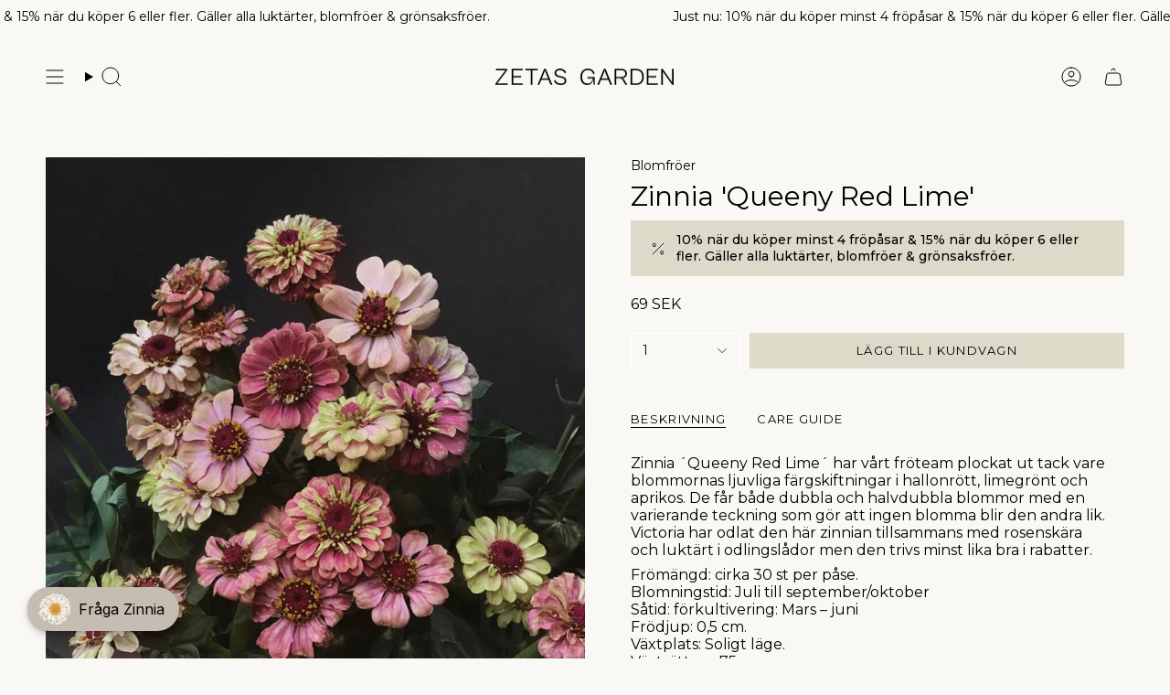

--- FILE ---
content_type: text/html; charset=utf-8
request_url: https://zetas.se/products/zinnia-queeny-red-lime
body_size: 35465
content:
<!doctype html>
<html class="no-js no-touch supports-no-cookies" lang="sv">
  <head><meta charset="UTF-8">
<meta http-equiv="X-UA-Compatible" content="IE=edge">
<meta name="viewport" content="width=device-width,initial-scale=1"><meta name="theme-color" content="#000000">
<link rel="canonical" href="https://zetas.se/products/zinnia-queeny-red-lime">

<!-- ======================= Broadcast Theme V7.0.0 ========================= -->


  <link rel="icon" type="image/png" href="//zetas.se/cdn/shop/files/Zetas_Garden_Symbol_Black_RGB_Favicon.png?crop=center&height=32&v=1747326704&width=32">

<link rel="preconnect" href="https://fonts.shopifycdn.com" crossorigin><!-- Title and description ================================================ -->


<title>
    
    Zinnia &#39;Queeny Red Lime&#39; - Zinnia - Blomfröer
    
    
    
      &ndash; Zetas Trädgård
    
  </title>


  <meta name="description" content="Zinnia ´Queeny Red Lime´ blommor har ljuvliga färgskiftningar i hallonrött, limegrönt och aprikos. Köp dina fröer på zetas.se">


<meta property="og:site_name" content="Zetas Trädgård">
<meta property="og:url" content="https://zetas.se/products/zinnia-queeny-red-lime">
<meta property="og:title" content="Zinnia &#39;Queeny Red Lime&#39; - Zinnia - Blomfröer">
<meta property="og:type" content="product">
<meta property="og:description" content="Zinnia ´Queeny Red Lime´ blommor har ljuvliga färgskiftningar i hallonrött, limegrönt och aprikos. Köp dina fröer på zetas.se"><meta property="og:image" content="http://zetas.se/cdn/shop/products/Zinnia-Queeny-Lime-Red.jpg?v=1677974834">
  <meta property="og:image:secure_url" content="https://zetas.se/cdn/shop/products/Zinnia-Queeny-Lime-Red.jpg?v=1677974834">
  <meta property="og:image:width" content="1858">
  <meta property="og:image:height" content="2476"><meta property="og:price:amount" content="69">
  <meta property="og:price:currency" content="SEK"><meta name="twitter:card" content="summary_large_image">
<meta name="twitter:title" content="Zinnia &#39;Queeny Red Lime&#39; - Zinnia - Blomfröer">
<meta name="twitter:description" content="Zinnia ´Queeny Red Lime´ blommor har ljuvliga färgskiftningar i hallonrött, limegrönt och aprikos. Köp dina fröer på zetas.se">
<style data-shopify>.loading { position: fixed; top: 0; left: 0; z-index: 99999; width: 100%; height: 100%; background: var(--bg); transition: opacity 0.2s ease-out, visibility 0.2s ease-out; }
    body.is-loaded .loading { opacity: 0; visibility: hidden; pointer-events: none; }
    .loading__image__holder { position: absolute; top: 0; left: 0; width: 100%; height: 100%; font-size: 0; display: flex; align-items: center; justify-content: center; }
    .loading__image__holder:nth-child(2) { opacity: 0; }
    .loading__image { max-width: 100px; max-height: 100px; object-fit: contain; }
    .loading--animate .loading__image__holder:nth-child(1) { animation: pulse1 2s infinite ease-in-out; }
    .loading--animate .loading__image__holder:nth-child(2) { animation: pulse2 2s infinite ease-in-out; }
    @keyframes pulse1 {
      0% { opacity: 1; }
      50% { opacity: 0; }
      100% { opacity: 1; }
    }
    @keyframes pulse2 {
      0% { opacity: 0; }
      50% { opacity: 1; }
      100% { opacity: 0; }
    }</style><!-- CSS ================================================================== -->
<style data-shopify>
  @font-face {
  font-family: Montserrat;
  font-weight: 400;
  font-style: normal;
  font-display: swap;
  src: url("//zetas.se/cdn/fonts/montserrat/montserrat_n4.81949fa0ac9fd2021e16436151e8eaa539321637.woff2") format("woff2"),
       url("//zetas.se/cdn/fonts/montserrat/montserrat_n4.a6c632ca7b62da89c3594789ba828388aac693fe.woff") format("woff");
}

  @font-face {
  font-family: Montserrat;
  font-weight: 400;
  font-style: normal;
  font-display: swap;
  src: url("//zetas.se/cdn/fonts/montserrat/montserrat_n4.81949fa0ac9fd2021e16436151e8eaa539321637.woff2") format("woff2"),
       url("//zetas.se/cdn/fonts/montserrat/montserrat_n4.a6c632ca7b62da89c3594789ba828388aac693fe.woff") format("woff");
}

  @font-face {
  font-family: Montserrat;
  font-weight: 400;
  font-style: normal;
  font-display: swap;
  src: url("//zetas.se/cdn/fonts/montserrat/montserrat_n4.81949fa0ac9fd2021e16436151e8eaa539321637.woff2") format("woff2"),
       url("//zetas.se/cdn/fonts/montserrat/montserrat_n4.a6c632ca7b62da89c3594789ba828388aac693fe.woff") format("woff");
}

  @font-face {
  font-family: Montserrat;
  font-weight: 400;
  font-style: normal;
  font-display: swap;
  src: url("//zetas.se/cdn/fonts/montserrat/montserrat_n4.81949fa0ac9fd2021e16436151e8eaa539321637.woff2") format("woff2"),
       url("//zetas.se/cdn/fonts/montserrat/montserrat_n4.a6c632ca7b62da89c3594789ba828388aac693fe.woff") format("woff");
}

  @font-face {
  font-family: Montserrat;
  font-weight: 400;
  font-style: normal;
  font-display: swap;
  src: url("//zetas.se/cdn/fonts/montserrat/montserrat_n4.81949fa0ac9fd2021e16436151e8eaa539321637.woff2") format("woff2"),
       url("//zetas.se/cdn/fonts/montserrat/montserrat_n4.a6c632ca7b62da89c3594789ba828388aac693fe.woff") format("woff");
}


  
    @font-face {
  font-family: Montserrat;
  font-weight: 500;
  font-style: normal;
  font-display: swap;
  src: url("//zetas.se/cdn/fonts/montserrat/montserrat_n5.07ef3781d9c78c8b93c98419da7ad4fbeebb6635.woff2") format("woff2"),
       url("//zetas.se/cdn/fonts/montserrat/montserrat_n5.adf9b4bd8b0e4f55a0b203cdd84512667e0d5e4d.woff") format("woff");
}

  

  
    @font-face {
  font-family: Montserrat;
  font-weight: 400;
  font-style: italic;
  font-display: swap;
  src: url("//zetas.se/cdn/fonts/montserrat/montserrat_i4.5a4ea298b4789e064f62a29aafc18d41f09ae59b.woff2") format("woff2"),
       url("//zetas.se/cdn/fonts/montserrat/montserrat_i4.072b5869c5e0ed5b9d2021e4c2af132e16681ad2.woff") format("woff");
}

  

  
    @font-face {
  font-family: Montserrat;
  font-weight: 500;
  font-style: italic;
  font-display: swap;
  src: url("//zetas.se/cdn/fonts/montserrat/montserrat_i5.d3a783eb0cc26f2fda1e99d1dfec3ebaea1dc164.woff2") format("woff2"),
       url("//zetas.se/cdn/fonts/montserrat/montserrat_i5.76d414ea3d56bb79ef992a9c62dce2e9063bc062.woff") format("woff");
}

  

  
    @font-face {
  font-family: Montserrat;
  font-weight: 500;
  font-style: normal;
  font-display: swap;
  src: url("//zetas.se/cdn/fonts/montserrat/montserrat_n5.07ef3781d9c78c8b93c98419da7ad4fbeebb6635.woff2") format("woff2"),
       url("//zetas.se/cdn/fonts/montserrat/montserrat_n5.adf9b4bd8b0e4f55a0b203cdd84512667e0d5e4d.woff") format("woff");
}

  

  

  
    :root,
    .color-scheme-1 {--COLOR-BG-GRADIENT: #faf8f4;
      --COLOR-BG: #faf8f4;
      --COLOR-BG-RGB: 250, 248, 244;

      --COLOR-BG-ACCENT: #dedaca;
      --COLOR-BG-ACCENT-LIGHTEN: #fbfbf9;

      /* === Link Color ===*/

      --COLOR-LINK: #000000;
      --COLOR-LINK-A50: rgba(0, 0, 0, 0.5);
      --COLOR-LINK-A70: rgba(0, 0, 0, 0.7);
      --COLOR-LINK-HOVER: rgba(0, 0, 0, 0.7);
      --COLOR-LINK-OPPOSITE: #ffffff;

      --COLOR-TEXT: #000000;
      --COLOR-TEXT-HOVER: rgba(0, 0, 0, 0.7);
      --COLOR-TEXT-LIGHT: #4b4a49;
      --COLOR-TEXT-DARK: #000000;
      --COLOR-TEXT-A5:  rgba(0, 0, 0, 0.05);
      --COLOR-TEXT-A35: rgba(0, 0, 0, 0.35);
      --COLOR-TEXT-A50: rgba(0, 0, 0, 0.5);
      --COLOR-TEXT-A80: rgba(0, 0, 0, 0.8);


      --COLOR-BORDER: rgb(222, 218, 202);
      --COLOR-BORDER-LIGHT: #e9e6db;
      --COLOR-BORDER-DARK: #b7ae8b;
      --COLOR-BORDER-HAIRLINE: #f5f1e9;

      --overlay-bg: #000000;

      /* === Bright color ===*/
      --COLOR-ACCENT: #000000;
      --COLOR-ACCENT-HOVER: #000000;
      --COLOR-ACCENT-FADE: rgba(0, 0, 0, 0.05);
      --COLOR-ACCENT-LIGHT: #4d4d4d;

      /* === Default Cart Gradient ===*/

      --FREE-SHIPPING-GRADIENT: linear-gradient(to right, var(--COLOR-ACCENT-LIGHT) 0%, var(--accent) 100%);

      /* === Buttons ===*/
      --BTN-PRIMARY-BG: #dedaca;
      --BTN-PRIMARY-TEXT: #000000;
      --BTN-PRIMARY-BORDER: #ffffff;
      --BTN-PRIMARY-BORDER-A70: rgba(255, 255, 255, 0.7);

      
      
        --BTN-PRIMARY-BG-BRIGHTER: #d4cfba;
      

      --BTN-SECONDARY-BG: #dedaca;
      --BTN-SECONDARY-TEXT: #000000;
      --BTN-SECONDARY-BORDER: #ffffff;
      --BTN-SECONDARY-BORDER-A70: rgba(255, 255, 255, 0.7);

      
      
        --BTN-SECONDARY-BG-BRIGHTER: #d4cfba;
      

      
--COLOR-BG-BRIGHTER: #f2ede2;

      --COLOR-BG-ALPHA-25: rgba(250, 248, 244, 0.25);
      --COLOR-BG-TRANSPARENT: rgba(250, 248, 244, 0);--COLOR-FOOTER-BG-HAIRLINE: #f5f1e9;

      /* Dynamic color variables */
      --accent: var(--COLOR-ACCENT);
      --accent-fade: var(--COLOR-ACCENT-FADE);
      --accent-hover: var(--COLOR-ACCENT-HOVER);
      --border: var(--COLOR-BORDER);
      --border-dark: var(--COLOR-BORDER-DARK);
      --border-light: var(--COLOR-BORDER-LIGHT);
      --border-hairline: var(--COLOR-BORDER-HAIRLINE);
      --bg: var(--COLOR-BG-GRADIENT, var(--COLOR-BG));
      --bg-accent: var(--COLOR-BG-ACCENT);
      --bg-accent-lighten: var(--COLOR-BG-ACCENT-LIGHTEN);
      --icons: var(--COLOR-TEXT);
      --link: var(--COLOR-LINK);
      --link-a50: var(--COLOR-LINK-A50);
      --link-a70: var(--COLOR-LINK-A70);
      --link-hover: var(--COLOR-LINK-HOVER);
      --link-opposite: var(--COLOR-LINK-OPPOSITE);
      --text: var(--COLOR-TEXT);
      --text-dark: var(--COLOR-TEXT-DARK);
      --text-light: var(--COLOR-TEXT-LIGHT);
      --text-hover: var(--COLOR-TEXT-HOVER);
      --text-a5: var(--COLOR-TEXT-A5);
      --text-a35: var(--COLOR-TEXT-A35);
      --text-a50: var(--COLOR-TEXT-A50);
      --text-a80: var(--COLOR-TEXT-A80);
    }
  
    
    .color-scheme-2 {--COLOR-BG-GRADIENT: #faf8f4;
      --COLOR-BG: #faf8f4;
      --COLOR-BG-RGB: 250, 248, 244;

      --COLOR-BG-ACCENT: #dedaca;
      --COLOR-BG-ACCENT-LIGHTEN: #fbfbf9;

      /* === Link Color ===*/

      --COLOR-LINK: #000000;
      --COLOR-LINK-A50: rgba(0, 0, 0, 0.5);
      --COLOR-LINK-A70: rgba(0, 0, 0, 0.7);
      --COLOR-LINK-HOVER: rgba(0, 0, 0, 0.7);
      --COLOR-LINK-OPPOSITE: #ffffff;

      --COLOR-TEXT: #ffffff;
      --COLOR-TEXT-HOVER: rgba(255, 255, 255, 0.7);
      --COLOR-TEXT-LIGHT: #fefdfc;
      --COLOR-TEXT-DARK: #d9d9d9;
      --COLOR-TEXT-A5:  rgba(255, 255, 255, 0.05);
      --COLOR-TEXT-A35: rgba(255, 255, 255, 0.35);
      --COLOR-TEXT-A50: rgba(255, 255, 255, 0.5);
      --COLOR-TEXT-A80: rgba(255, 255, 255, 0.8);


      --COLOR-BORDER: rgb(222, 218, 202);
      --COLOR-BORDER-LIGHT: #e9e6db;
      --COLOR-BORDER-DARK: #b7ae8b;
      --COLOR-BORDER-HAIRLINE: #f5f1e9;

      --overlay-bg: #000000;

      /* === Bright color ===*/
      --COLOR-ACCENT: #000000;
      --COLOR-ACCENT-HOVER: #000000;
      --COLOR-ACCENT-FADE: rgba(0, 0, 0, 0.05);
      --COLOR-ACCENT-LIGHT: #4d4d4d;

      /* === Default Cart Gradient ===*/

      --FREE-SHIPPING-GRADIENT: linear-gradient(to right, var(--COLOR-ACCENT-LIGHT) 0%, var(--accent) 100%);

      /* === Buttons ===*/
      --BTN-PRIMARY-BG: #dedaca;
      --BTN-PRIMARY-TEXT: #000000;
      --BTN-PRIMARY-BORDER: #ffffff;
      --BTN-PRIMARY-BORDER-A70: rgba(255, 255, 255, 0.7);

      
      
        --BTN-PRIMARY-BG-BRIGHTER: #d4cfba;
      

      --BTN-SECONDARY-BG: #dedaca;
      --BTN-SECONDARY-TEXT: #000000;
      --BTN-SECONDARY-BORDER: #ffffff;
      --BTN-SECONDARY-BORDER-A70: rgba(255, 255, 255, 0.7);

      
      
        --BTN-SECONDARY-BG-BRIGHTER: #d4cfba;
      

      
--COLOR-BG-BRIGHTER: #f2ede2;

      --COLOR-BG-ALPHA-25: rgba(250, 248, 244, 0.25);
      --COLOR-BG-TRANSPARENT: rgba(250, 248, 244, 0);--COLOR-FOOTER-BG-HAIRLINE: #f5f1e9;

      /* Dynamic color variables */
      --accent: var(--COLOR-ACCENT);
      --accent-fade: var(--COLOR-ACCENT-FADE);
      --accent-hover: var(--COLOR-ACCENT-HOVER);
      --border: var(--COLOR-BORDER);
      --border-dark: var(--COLOR-BORDER-DARK);
      --border-light: var(--COLOR-BORDER-LIGHT);
      --border-hairline: var(--COLOR-BORDER-HAIRLINE);
      --bg: var(--COLOR-BG-GRADIENT, var(--COLOR-BG));
      --bg-accent: var(--COLOR-BG-ACCENT);
      --bg-accent-lighten: var(--COLOR-BG-ACCENT-LIGHTEN);
      --icons: var(--COLOR-TEXT);
      --link: var(--COLOR-LINK);
      --link-a50: var(--COLOR-LINK-A50);
      --link-a70: var(--COLOR-LINK-A70);
      --link-hover: var(--COLOR-LINK-HOVER);
      --link-opposite: var(--COLOR-LINK-OPPOSITE);
      --text: var(--COLOR-TEXT);
      --text-dark: var(--COLOR-TEXT-DARK);
      --text-light: var(--COLOR-TEXT-LIGHT);
      --text-hover: var(--COLOR-TEXT-HOVER);
      --text-a5: var(--COLOR-TEXT-A5);
      --text-a35: var(--COLOR-TEXT-A35);
      --text-a50: var(--COLOR-TEXT-A50);
      --text-a80: var(--COLOR-TEXT-A80);
    }
  
    
    .color-scheme-3 {--COLOR-BG-GRADIENT: #f5f2ec;
      --COLOR-BG: #f5f2ec;
      --COLOR-BG-RGB: 245, 242, 236;

      --COLOR-BG-ACCENT: #ffffff;
      --COLOR-BG-ACCENT-LIGHTEN: #ffffff;

      /* === Link Color ===*/

      --COLOR-LINK: #282c2e;
      --COLOR-LINK-A50: rgba(40, 44, 46, 0.5);
      --COLOR-LINK-A70: rgba(40, 44, 46, 0.7);
      --COLOR-LINK-HOVER: rgba(40, 44, 46, 0.7);
      --COLOR-LINK-OPPOSITE: #ffffff;

      --COLOR-TEXT: #212121;
      --COLOR-TEXT-HOVER: rgba(33, 33, 33, 0.7);
      --COLOR-TEXT-LIGHT: #61605e;
      --COLOR-TEXT-DARK: #000000;
      --COLOR-TEXT-A5:  rgba(33, 33, 33, 0.05);
      --COLOR-TEXT-A35: rgba(33, 33, 33, 0.35);
      --COLOR-TEXT-A50: rgba(33, 33, 33, 0.5);
      --COLOR-TEXT-A80: rgba(33, 33, 33, 0.8);


      --COLOR-BORDER: rgb(209, 205, 196);
      --COLOR-BORDER-LIGHT: #dfdcd4;
      --COLOR-BORDER-DARK: #a49c8b;
      --COLOR-BORDER-HAIRLINE: #f0ebe2;

      --overlay-bg: #000000;

      /* === Bright color ===*/
      --COLOR-ACCENT: #ab8c52;
      --COLOR-ACCENT-HOVER: #806430;
      --COLOR-ACCENT-FADE: rgba(171, 140, 82, 0.05);
      --COLOR-ACCENT-LIGHT: #e8d4ae;

      /* === Default Cart Gradient ===*/

      --FREE-SHIPPING-GRADIENT: linear-gradient(to right, var(--COLOR-ACCENT-LIGHT) 0%, var(--accent) 100%);

      /* === Buttons ===*/
      --BTN-PRIMARY-BG: #212121;
      --BTN-PRIMARY-TEXT: #ffffff;
      --BTN-PRIMARY-BORDER: #212121;
      --BTN-PRIMARY-BORDER-A70: rgba(33, 33, 33, 0.7);

      
      
        --BTN-PRIMARY-BG-BRIGHTER: #2e2e2e;
      

      --BTN-SECONDARY-BG: #ab8c52;
      --BTN-SECONDARY-TEXT: #ffffff;
      --BTN-SECONDARY-BORDER: #ab8c52;
      --BTN-SECONDARY-BORDER-A70: rgba(171, 140, 82, 0.7);

      
      
        --BTN-SECONDARY-BG-BRIGHTER: #9a7e4a;
      

      
--COLOR-BG-BRIGHTER: #ece7db;

      --COLOR-BG-ALPHA-25: rgba(245, 242, 236, 0.25);
      --COLOR-BG-TRANSPARENT: rgba(245, 242, 236, 0);--COLOR-FOOTER-BG-HAIRLINE: #f0ebe2;

      /* Dynamic color variables */
      --accent: var(--COLOR-ACCENT);
      --accent-fade: var(--COLOR-ACCENT-FADE);
      --accent-hover: var(--COLOR-ACCENT-HOVER);
      --border: var(--COLOR-BORDER);
      --border-dark: var(--COLOR-BORDER-DARK);
      --border-light: var(--COLOR-BORDER-LIGHT);
      --border-hairline: var(--COLOR-BORDER-HAIRLINE);
      --bg: var(--COLOR-BG-GRADIENT, var(--COLOR-BG));
      --bg-accent: var(--COLOR-BG-ACCENT);
      --bg-accent-lighten: var(--COLOR-BG-ACCENT-LIGHTEN);
      --icons: var(--COLOR-TEXT);
      --link: var(--COLOR-LINK);
      --link-a50: var(--COLOR-LINK-A50);
      --link-a70: var(--COLOR-LINK-A70);
      --link-hover: var(--COLOR-LINK-HOVER);
      --link-opposite: var(--COLOR-LINK-OPPOSITE);
      --text: var(--COLOR-TEXT);
      --text-dark: var(--COLOR-TEXT-DARK);
      --text-light: var(--COLOR-TEXT-LIGHT);
      --text-hover: var(--COLOR-TEXT-HOVER);
      --text-a5: var(--COLOR-TEXT-A5);
      --text-a35: var(--COLOR-TEXT-A35);
      --text-a50: var(--COLOR-TEXT-A50);
      --text-a80: var(--COLOR-TEXT-A80);
    }
  
    
    .color-scheme-4 {--COLOR-BG-GRADIENT: #dedaca;
      --COLOR-BG: #dedaca;
      --COLOR-BG-RGB: 222, 218, 202;

      --COLOR-BG-ACCENT: #dedaca;
      --COLOR-BG-ACCENT-LIGHTEN: #fbfbf9;

      /* === Link Color ===*/

      --COLOR-LINK: #000000;
      --COLOR-LINK-A50: rgba(0, 0, 0, 0.5);
      --COLOR-LINK-A70: rgba(0, 0, 0, 0.7);
      --COLOR-LINK-HOVER: rgba(0, 0, 0, 0.7);
      --COLOR-LINK-OPPOSITE: #ffffff;

      --COLOR-TEXT: #000000;
      --COLOR-TEXT-HOVER: rgba(0, 0, 0, 0.7);
      --COLOR-TEXT-LIGHT: #43413d;
      --COLOR-TEXT-DARK: #000000;
      --COLOR-TEXT-A5:  rgba(0, 0, 0, 0.05);
      --COLOR-TEXT-A35: rgba(0, 0, 0, 0.35);
      --COLOR-TEXT-A50: rgba(0, 0, 0, 0.5);
      --COLOR-TEXT-A80: rgba(0, 0, 0, 0.8);


      --COLOR-BORDER: rgb(243, 243, 243);
      --COLOR-BORDER-LIGHT: #ebe9e3;
      --COLOR-BORDER-DARK: #c0c0c0;
      --COLOR-BORDER-HAIRLINE: #d8d3c1;

      --overlay-bg: #000000;

      /* === Bright color ===*/
      --COLOR-ACCENT: #ab8c52;
      --COLOR-ACCENT-HOVER: #806430;
      --COLOR-ACCENT-FADE: rgba(171, 140, 82, 0.05);
      --COLOR-ACCENT-LIGHT: #e8d4ae;

      /* === Default Cart Gradient ===*/

      --FREE-SHIPPING-GRADIENT: linear-gradient(to right, var(--COLOR-ACCENT-LIGHT) 0%, var(--accent) 100%);

      /* === Buttons ===*/
      --BTN-PRIMARY-BG: #a17f52;
      --BTN-PRIMARY-TEXT: #ffffff;
      --BTN-PRIMARY-BORDER: #ffffff;
      --BTN-PRIMARY-BORDER-A70: rgba(255, 255, 255, 0.7);

      
      
        --BTN-PRIMARY-BG-BRIGHTER: #907249;
      

      --BTN-SECONDARY-BG: #a17f52;
      --BTN-SECONDARY-TEXT: #ffffff;
      --BTN-SECONDARY-BORDER: #000000;
      --BTN-SECONDARY-BORDER-A70: rgba(0, 0, 0, 0.7);

      
      
        --BTN-SECONDARY-BG-BRIGHTER: #907249;
      

      
--COLOR-BG-BRIGHTER: #d4cfba;

      --COLOR-BG-ALPHA-25: rgba(222, 218, 202, 0.25);
      --COLOR-BG-TRANSPARENT: rgba(222, 218, 202, 0);--COLOR-FOOTER-BG-HAIRLINE: #d8d3c1;

      /* Dynamic color variables */
      --accent: var(--COLOR-ACCENT);
      --accent-fade: var(--COLOR-ACCENT-FADE);
      --accent-hover: var(--COLOR-ACCENT-HOVER);
      --border: var(--COLOR-BORDER);
      --border-dark: var(--COLOR-BORDER-DARK);
      --border-light: var(--COLOR-BORDER-LIGHT);
      --border-hairline: var(--COLOR-BORDER-HAIRLINE);
      --bg: var(--COLOR-BG-GRADIENT, var(--COLOR-BG));
      --bg-accent: var(--COLOR-BG-ACCENT);
      --bg-accent-lighten: var(--COLOR-BG-ACCENT-LIGHTEN);
      --icons: var(--COLOR-TEXT);
      --link: var(--COLOR-LINK);
      --link-a50: var(--COLOR-LINK-A50);
      --link-a70: var(--COLOR-LINK-A70);
      --link-hover: var(--COLOR-LINK-HOVER);
      --link-opposite: var(--COLOR-LINK-OPPOSITE);
      --text: var(--COLOR-TEXT);
      --text-dark: var(--COLOR-TEXT-DARK);
      --text-light: var(--COLOR-TEXT-LIGHT);
      --text-hover: var(--COLOR-TEXT-HOVER);
      --text-a5: var(--COLOR-TEXT-A5);
      --text-a35: var(--COLOR-TEXT-A35);
      --text-a50: var(--COLOR-TEXT-A50);
      --text-a80: var(--COLOR-TEXT-A80);
    }
  
    
    .color-scheme-5 {--COLOR-BG-GRADIENT: #868154;
      --COLOR-BG: #868154;
      --COLOR-BG-RGB: 134, 129, 84;

      --COLOR-BG-ACCENT: #f5f2ec;
      --COLOR-BG-ACCENT-LIGHTEN: #ffffff;

      /* === Link Color ===*/

      --COLOR-LINK: #282c2e;
      --COLOR-LINK-A50: rgba(40, 44, 46, 0.5);
      --COLOR-LINK-A70: rgba(40, 44, 46, 0.7);
      --COLOR-LINK-HOVER: rgba(40, 44, 46, 0.7);
      --COLOR-LINK-OPPOSITE: #ffffff;

      --COLOR-TEXT: #d8d2b3;
      --COLOR-TEXT-HOVER: rgba(216, 210, 179, 0.7);
      --COLOR-TEXT-LIGHT: #bfba97;
      --COLOR-TEXT-DARK: #c8bb76;
      --COLOR-TEXT-A5:  rgba(216, 210, 179, 0.05);
      --COLOR-TEXT-A35: rgba(216, 210, 179, 0.35);
      --COLOR-TEXT-A50: rgba(216, 210, 179, 0.5);
      --COLOR-TEXT-A80: rgba(216, 210, 179, 0.8);


      --COLOR-BORDER: rgb(243, 243, 243);
      --COLOR-BORDER-LIGHT: #c7c5b3;
      --COLOR-BORDER-DARK: #c0c0c0;
      --COLOR-BORDER-HAIRLINE: #7d784e;

      --overlay-bg: #000000;

      /* === Bright color ===*/
      --COLOR-ACCENT: #ab8c52;
      --COLOR-ACCENT-HOVER: #806430;
      --COLOR-ACCENT-FADE: rgba(171, 140, 82, 0.05);
      --COLOR-ACCENT-LIGHT: #e8d4ae;

      /* === Default Cart Gradient ===*/

      --FREE-SHIPPING-GRADIENT: linear-gradient(to right, var(--COLOR-ACCENT-LIGHT) 0%, var(--accent) 100%);

      /* === Buttons ===*/
      --BTN-PRIMARY-BG: #212121;
      --BTN-PRIMARY-TEXT: #ffffff;
      --BTN-PRIMARY-BORDER: #212121;
      --BTN-PRIMARY-BORDER-A70: rgba(33, 33, 33, 0.7);

      
      
        --BTN-PRIMARY-BG-BRIGHTER: #2e2e2e;
      

      --BTN-SECONDARY-BG: #ab8c52;
      --BTN-SECONDARY-TEXT: #ffffff;
      --BTN-SECONDARY-BORDER: #ab8c52;
      --BTN-SECONDARY-BORDER-A70: rgba(171, 140, 82, 0.7);

      
      
        --BTN-SECONDARY-BG-BRIGHTER: #9a7e4a;
      

      
--COLOR-BG-BRIGHTER: #76724a;

      --COLOR-BG-ALPHA-25: rgba(134, 129, 84, 0.25);
      --COLOR-BG-TRANSPARENT: rgba(134, 129, 84, 0);--COLOR-FOOTER-BG-HAIRLINE: #7d784e;

      /* Dynamic color variables */
      --accent: var(--COLOR-ACCENT);
      --accent-fade: var(--COLOR-ACCENT-FADE);
      --accent-hover: var(--COLOR-ACCENT-HOVER);
      --border: var(--COLOR-BORDER);
      --border-dark: var(--COLOR-BORDER-DARK);
      --border-light: var(--COLOR-BORDER-LIGHT);
      --border-hairline: var(--COLOR-BORDER-HAIRLINE);
      --bg: var(--COLOR-BG-GRADIENT, var(--COLOR-BG));
      --bg-accent: var(--COLOR-BG-ACCENT);
      --bg-accent-lighten: var(--COLOR-BG-ACCENT-LIGHTEN);
      --icons: var(--COLOR-TEXT);
      --link: var(--COLOR-LINK);
      --link-a50: var(--COLOR-LINK-A50);
      --link-a70: var(--COLOR-LINK-A70);
      --link-hover: var(--COLOR-LINK-HOVER);
      --link-opposite: var(--COLOR-LINK-OPPOSITE);
      --text: var(--COLOR-TEXT);
      --text-dark: var(--COLOR-TEXT-DARK);
      --text-light: var(--COLOR-TEXT-LIGHT);
      --text-hover: var(--COLOR-TEXT-HOVER);
      --text-a5: var(--COLOR-TEXT-A5);
      --text-a35: var(--COLOR-TEXT-A35);
      --text-a50: var(--COLOR-TEXT-A50);
      --text-a80: var(--COLOR-TEXT-A80);
    }
  
    
    .color-scheme-6 {--COLOR-BG-GRADIENT: #fcfbf9;
      --COLOR-BG: #fcfbf9;
      --COLOR-BG-RGB: 252, 251, 249;

      --COLOR-BG-ACCENT: #f5f2ec;
      --COLOR-BG-ACCENT-LIGHTEN: #ffffff;

      /* === Link Color ===*/

      --COLOR-LINK: #282c2e;
      --COLOR-LINK-A50: rgba(40, 44, 46, 0.5);
      --COLOR-LINK-A70: rgba(40, 44, 46, 0.7);
      --COLOR-LINK-HOVER: rgba(40, 44, 46, 0.7);
      --COLOR-LINK-OPPOSITE: #ffffff;

      --COLOR-TEXT: #212121;
      --COLOR-TEXT-HOVER: rgba(33, 33, 33, 0.7);
      --COLOR-TEXT-LIGHT: #636262;
      --COLOR-TEXT-DARK: #000000;
      --COLOR-TEXT-A5:  rgba(33, 33, 33, 0.05);
      --COLOR-TEXT-A35: rgba(33, 33, 33, 0.35);
      --COLOR-TEXT-A50: rgba(33, 33, 33, 0.5);
      --COLOR-TEXT-A80: rgba(33, 33, 33, 0.8);


      --COLOR-BORDER: rgb(209, 208, 206);
      --COLOR-BORDER-LIGHT: #e2e1df;
      --COLOR-BORDER-DARK: #a09e99;
      --COLOR-BORDER-HAIRLINE: #f7f4ef;

      --overlay-bg: #000000;

      /* === Bright color ===*/
      --COLOR-ACCENT: #ab8c52;
      --COLOR-ACCENT-HOVER: #806430;
      --COLOR-ACCENT-FADE: rgba(171, 140, 82, 0.05);
      --COLOR-ACCENT-LIGHT: #e8d4ae;

      /* === Default Cart Gradient ===*/

      --FREE-SHIPPING-GRADIENT: linear-gradient(to right, var(--COLOR-ACCENT-LIGHT) 0%, var(--accent) 100%);

      /* === Buttons ===*/
      --BTN-PRIMARY-BG: #ffffff;
      --BTN-PRIMARY-TEXT: #212121;
      --BTN-PRIMARY-BORDER: #ffffff;
      --BTN-PRIMARY-BORDER-A70: rgba(255, 255, 255, 0.7);

      
      
        --BTN-PRIMARY-BG-BRIGHTER: #f2f2f2;
      

      --BTN-SECONDARY-BG: #ab8c52;
      --BTN-SECONDARY-TEXT: #ffffff;
      --BTN-SECONDARY-BORDER: #ab8c52;
      --BTN-SECONDARY-BORDER-A70: rgba(171, 140, 82, 0.7);

      
      
        --BTN-SECONDARY-BG-BRIGHTER: #9a7e4a;
      

      
--COLOR-BG-BRIGHTER: #f4f0e8;

      --COLOR-BG-ALPHA-25: rgba(252, 251, 249, 0.25);
      --COLOR-BG-TRANSPARENT: rgba(252, 251, 249, 0);--COLOR-FOOTER-BG-HAIRLINE: #f7f4ef;

      /* Dynamic color variables */
      --accent: var(--COLOR-ACCENT);
      --accent-fade: var(--COLOR-ACCENT-FADE);
      --accent-hover: var(--COLOR-ACCENT-HOVER);
      --border: var(--COLOR-BORDER);
      --border-dark: var(--COLOR-BORDER-DARK);
      --border-light: var(--COLOR-BORDER-LIGHT);
      --border-hairline: var(--COLOR-BORDER-HAIRLINE);
      --bg: var(--COLOR-BG-GRADIENT, var(--COLOR-BG));
      --bg-accent: var(--COLOR-BG-ACCENT);
      --bg-accent-lighten: var(--COLOR-BG-ACCENT-LIGHTEN);
      --icons: var(--COLOR-TEXT);
      --link: var(--COLOR-LINK);
      --link-a50: var(--COLOR-LINK-A50);
      --link-a70: var(--COLOR-LINK-A70);
      --link-hover: var(--COLOR-LINK-HOVER);
      --link-opposite: var(--COLOR-LINK-OPPOSITE);
      --text: var(--COLOR-TEXT);
      --text-dark: var(--COLOR-TEXT-DARK);
      --text-light: var(--COLOR-TEXT-LIGHT);
      --text-hover: var(--COLOR-TEXT-HOVER);
      --text-a5: var(--COLOR-TEXT-A5);
      --text-a35: var(--COLOR-TEXT-A35);
      --text-a50: var(--COLOR-TEXT-A50);
      --text-a80: var(--COLOR-TEXT-A80);
    }
  
    
    .color-scheme-7 {--COLOR-BG-GRADIENT: #f5f2ec;
      --COLOR-BG: #f5f2ec;
      --COLOR-BG-RGB: 245, 242, 236;

      --COLOR-BG-ACCENT: #f5f2ec;
      --COLOR-BG-ACCENT-LIGHTEN: #ffffff;

      /* === Link Color ===*/

      --COLOR-LINK: #282c2e;
      --COLOR-LINK-A50: rgba(40, 44, 46, 0.5);
      --COLOR-LINK-A70: rgba(40, 44, 46, 0.7);
      --COLOR-LINK-HOVER: rgba(40, 44, 46, 0.7);
      --COLOR-LINK-OPPOSITE: #ffffff;

      --COLOR-TEXT: #685a3f;
      --COLOR-TEXT-HOVER: rgba(104, 90, 63, 0.7);
      --COLOR-TEXT-LIGHT: #928873;
      --COLOR-TEXT-DARK: #3d321e;
      --COLOR-TEXT-A5:  rgba(104, 90, 63, 0.05);
      --COLOR-TEXT-A35: rgba(104, 90, 63, 0.35);
      --COLOR-TEXT-A50: rgba(104, 90, 63, 0.5);
      --COLOR-TEXT-A80: rgba(104, 90, 63, 0.8);


      --COLOR-BORDER: rgb(209, 205, 196);
      --COLOR-BORDER-LIGHT: #dfdcd4;
      --COLOR-BORDER-DARK: #a49c8b;
      --COLOR-BORDER-HAIRLINE: #f0ebe2;

      --overlay-bg: #000000;

      /* === Bright color ===*/
      --COLOR-ACCENT: #ab8c52;
      --COLOR-ACCENT-HOVER: #806430;
      --COLOR-ACCENT-FADE: rgba(171, 140, 82, 0.05);
      --COLOR-ACCENT-LIGHT: #e8d4ae;

      /* === Default Cart Gradient ===*/

      --FREE-SHIPPING-GRADIENT: linear-gradient(to right, var(--COLOR-ACCENT-LIGHT) 0%, var(--accent) 100%);

      /* === Buttons ===*/
      --BTN-PRIMARY-BG: #212121;
      --BTN-PRIMARY-TEXT: #ffffff;
      --BTN-PRIMARY-BORDER: #212121;
      --BTN-PRIMARY-BORDER-A70: rgba(33, 33, 33, 0.7);

      
      
        --BTN-PRIMARY-BG-BRIGHTER: #2e2e2e;
      

      --BTN-SECONDARY-BG: #ab8c52;
      --BTN-SECONDARY-TEXT: #ffffff;
      --BTN-SECONDARY-BORDER: #ab8c52;
      --BTN-SECONDARY-BORDER-A70: rgba(171, 140, 82, 0.7);

      
      
        --BTN-SECONDARY-BG-BRIGHTER: #9a7e4a;
      

      
--COLOR-BG-BRIGHTER: #ece7db;

      --COLOR-BG-ALPHA-25: rgba(245, 242, 236, 0.25);
      --COLOR-BG-TRANSPARENT: rgba(245, 242, 236, 0);--COLOR-FOOTER-BG-HAIRLINE: #f0ebe2;

      /* Dynamic color variables */
      --accent: var(--COLOR-ACCENT);
      --accent-fade: var(--COLOR-ACCENT-FADE);
      --accent-hover: var(--COLOR-ACCENT-HOVER);
      --border: var(--COLOR-BORDER);
      --border-dark: var(--COLOR-BORDER-DARK);
      --border-light: var(--COLOR-BORDER-LIGHT);
      --border-hairline: var(--COLOR-BORDER-HAIRLINE);
      --bg: var(--COLOR-BG-GRADIENT, var(--COLOR-BG));
      --bg-accent: var(--COLOR-BG-ACCENT);
      --bg-accent-lighten: var(--COLOR-BG-ACCENT-LIGHTEN);
      --icons: var(--COLOR-TEXT);
      --link: var(--COLOR-LINK);
      --link-a50: var(--COLOR-LINK-A50);
      --link-a70: var(--COLOR-LINK-A70);
      --link-hover: var(--COLOR-LINK-HOVER);
      --link-opposite: var(--COLOR-LINK-OPPOSITE);
      --text: var(--COLOR-TEXT);
      --text-dark: var(--COLOR-TEXT-DARK);
      --text-light: var(--COLOR-TEXT-LIGHT);
      --text-hover: var(--COLOR-TEXT-HOVER);
      --text-a5: var(--COLOR-TEXT-A5);
      --text-a35: var(--COLOR-TEXT-A35);
      --text-a50: var(--COLOR-TEXT-A50);
      --text-a80: var(--COLOR-TEXT-A80);
    }
  
    
    .color-scheme-8 {--COLOR-BG-GRADIENT: #eae6dd;
      --COLOR-BG: #eae6dd;
      --COLOR-BG-RGB: 234, 230, 221;

      --COLOR-BG-ACCENT: #f5f2ec;
      --COLOR-BG-ACCENT-LIGHTEN: #ffffff;

      /* === Link Color ===*/

      --COLOR-LINK: #282c2e;
      --COLOR-LINK-A50: rgba(40, 44, 46, 0.5);
      --COLOR-LINK-A70: rgba(40, 44, 46, 0.7);
      --COLOR-LINK-HOVER: rgba(40, 44, 46, 0.7);
      --COLOR-LINK-OPPOSITE: #ffffff;

      --COLOR-TEXT: #212121;
      --COLOR-TEXT-HOVER: rgba(33, 33, 33, 0.7);
      --COLOR-TEXT-LIGHT: #5d5c59;
      --COLOR-TEXT-DARK: #000000;
      --COLOR-TEXT-A5:  rgba(33, 33, 33, 0.05);
      --COLOR-TEXT-A35: rgba(33, 33, 33, 0.35);
      --COLOR-TEXT-A50: rgba(33, 33, 33, 0.5);
      --COLOR-TEXT-A80: rgba(33, 33, 33, 0.8);


      --COLOR-BORDER: rgb(209, 205, 196);
      --COLOR-BORDER-LIGHT: #dbd7ce;
      --COLOR-BORDER-DARK: #a49c8b;
      --COLOR-BORDER-HAIRLINE: #e4dfd4;

      --overlay-bg: #000000;

      /* === Bright color ===*/
      --COLOR-ACCENT: #ab8c52;
      --COLOR-ACCENT-HOVER: #806430;
      --COLOR-ACCENT-FADE: rgba(171, 140, 82, 0.05);
      --COLOR-ACCENT-LIGHT: #e8d4ae;

      /* === Default Cart Gradient ===*/

      --FREE-SHIPPING-GRADIENT: linear-gradient(to right, var(--COLOR-ACCENT-LIGHT) 0%, var(--accent) 100%);

      /* === Buttons ===*/
      --BTN-PRIMARY-BG: #212121;
      --BTN-PRIMARY-TEXT: #ffffff;
      --BTN-PRIMARY-BORDER: #212121;
      --BTN-PRIMARY-BORDER-A70: rgba(33, 33, 33, 0.7);

      
      
        --BTN-PRIMARY-BG-BRIGHTER: #2e2e2e;
      

      --BTN-SECONDARY-BG: #ab8c52;
      --BTN-SECONDARY-TEXT: #ffffff;
      --BTN-SECONDARY-BORDER: #ab8c52;
      --BTN-SECONDARY-BORDER-A70: rgba(171, 140, 82, 0.7);

      
      
        --BTN-SECONDARY-BG-BRIGHTER: #9a7e4a;
      

      
--COLOR-BG-BRIGHTER: #e0dacd;

      --COLOR-BG-ALPHA-25: rgba(234, 230, 221, 0.25);
      --COLOR-BG-TRANSPARENT: rgba(234, 230, 221, 0);--COLOR-FOOTER-BG-HAIRLINE: #e4dfd4;

      /* Dynamic color variables */
      --accent: var(--COLOR-ACCENT);
      --accent-fade: var(--COLOR-ACCENT-FADE);
      --accent-hover: var(--COLOR-ACCENT-HOVER);
      --border: var(--COLOR-BORDER);
      --border-dark: var(--COLOR-BORDER-DARK);
      --border-light: var(--COLOR-BORDER-LIGHT);
      --border-hairline: var(--COLOR-BORDER-HAIRLINE);
      --bg: var(--COLOR-BG-GRADIENT, var(--COLOR-BG));
      --bg-accent: var(--COLOR-BG-ACCENT);
      --bg-accent-lighten: var(--COLOR-BG-ACCENT-LIGHTEN);
      --icons: var(--COLOR-TEXT);
      --link: var(--COLOR-LINK);
      --link-a50: var(--COLOR-LINK-A50);
      --link-a70: var(--COLOR-LINK-A70);
      --link-hover: var(--COLOR-LINK-HOVER);
      --link-opposite: var(--COLOR-LINK-OPPOSITE);
      --text: var(--COLOR-TEXT);
      --text-dark: var(--COLOR-TEXT-DARK);
      --text-light: var(--COLOR-TEXT-LIGHT);
      --text-hover: var(--COLOR-TEXT-HOVER);
      --text-a5: var(--COLOR-TEXT-A5);
      --text-a35: var(--COLOR-TEXT-A35);
      --text-a50: var(--COLOR-TEXT-A50);
      --text-a80: var(--COLOR-TEXT-A80);
    }
  
    
    .color-scheme-9 {--COLOR-BG-GRADIENT: #fcfbf9;
      --COLOR-BG: #fcfbf9;
      --COLOR-BG-RGB: 252, 251, 249;

      --COLOR-BG-ACCENT: #f5f2ec;
      --COLOR-BG-ACCENT-LIGHTEN: #ffffff;

      /* === Link Color ===*/

      --COLOR-LINK: #282c2e;
      --COLOR-LINK-A50: rgba(40, 44, 46, 0.5);
      --COLOR-LINK-A70: rgba(40, 44, 46, 0.7);
      --COLOR-LINK-HOVER: rgba(40, 44, 46, 0.7);
      --COLOR-LINK-OPPOSITE: #ffffff;

      --COLOR-TEXT: #212121;
      --COLOR-TEXT-HOVER: rgba(33, 33, 33, 0.7);
      --COLOR-TEXT-LIGHT: #636262;
      --COLOR-TEXT-DARK: #000000;
      --COLOR-TEXT-A5:  rgba(33, 33, 33, 0.05);
      --COLOR-TEXT-A35: rgba(33, 33, 33, 0.35);
      --COLOR-TEXT-A50: rgba(33, 33, 33, 0.5);
      --COLOR-TEXT-A80: rgba(33, 33, 33, 0.8);


      --COLOR-BORDER: rgb(234, 234, 234);
      --COLOR-BORDER-LIGHT: #f1f1f0;
      --COLOR-BORDER-DARK: #b7b7b7;
      --COLOR-BORDER-HAIRLINE: #f7f4ef;

      --overlay-bg: #000000;

      /* === Bright color ===*/
      --COLOR-ACCENT: #ab8c52;
      --COLOR-ACCENT-HOVER: #806430;
      --COLOR-ACCENT-FADE: rgba(171, 140, 82, 0.05);
      --COLOR-ACCENT-LIGHT: #e8d4ae;

      /* === Default Cart Gradient ===*/

      --FREE-SHIPPING-GRADIENT: linear-gradient(to right, var(--COLOR-ACCENT-LIGHT) 0%, var(--accent) 100%);

      /* === Buttons ===*/
      --BTN-PRIMARY-BG: #212121;
      --BTN-PRIMARY-TEXT: #ffffff;
      --BTN-PRIMARY-BORDER: #212121;
      --BTN-PRIMARY-BORDER-A70: rgba(33, 33, 33, 0.7);

      
      
        --BTN-PRIMARY-BG-BRIGHTER: #2e2e2e;
      

      --BTN-SECONDARY-BG: #f5f2ec;
      --BTN-SECONDARY-TEXT: #212121;
      --BTN-SECONDARY-BORDER: #f5f2ec;
      --BTN-SECONDARY-BORDER-A70: rgba(245, 242, 236, 0.7);

      
      
        --BTN-SECONDARY-BG-BRIGHTER: #ece7db;
      

      
--COLOR-BG-BRIGHTER: #f4f0e8;

      --COLOR-BG-ALPHA-25: rgba(252, 251, 249, 0.25);
      --COLOR-BG-TRANSPARENT: rgba(252, 251, 249, 0);--COLOR-FOOTER-BG-HAIRLINE: #f7f4ef;

      /* Dynamic color variables */
      --accent: var(--COLOR-ACCENT);
      --accent-fade: var(--COLOR-ACCENT-FADE);
      --accent-hover: var(--COLOR-ACCENT-HOVER);
      --border: var(--COLOR-BORDER);
      --border-dark: var(--COLOR-BORDER-DARK);
      --border-light: var(--COLOR-BORDER-LIGHT);
      --border-hairline: var(--COLOR-BORDER-HAIRLINE);
      --bg: var(--COLOR-BG-GRADIENT, var(--COLOR-BG));
      --bg-accent: var(--COLOR-BG-ACCENT);
      --bg-accent-lighten: var(--COLOR-BG-ACCENT-LIGHTEN);
      --icons: var(--COLOR-TEXT);
      --link: var(--COLOR-LINK);
      --link-a50: var(--COLOR-LINK-A50);
      --link-a70: var(--COLOR-LINK-A70);
      --link-hover: var(--COLOR-LINK-HOVER);
      --link-opposite: var(--COLOR-LINK-OPPOSITE);
      --text: var(--COLOR-TEXT);
      --text-dark: var(--COLOR-TEXT-DARK);
      --text-light: var(--COLOR-TEXT-LIGHT);
      --text-hover: var(--COLOR-TEXT-HOVER);
      --text-a5: var(--COLOR-TEXT-A5);
      --text-a35: var(--COLOR-TEXT-A35);
      --text-a50: var(--COLOR-TEXT-A50);
      --text-a80: var(--COLOR-TEXT-A80);
    }
  
    
    .color-scheme-10 {--COLOR-BG-GRADIENT: rgba(0,0,0,0);
      --COLOR-BG: rgba(0,0,0,0);
      --COLOR-BG-RGB: 0, 0, 0;

      --COLOR-BG-ACCENT: #f5f2ec;
      --COLOR-BG-ACCENT-LIGHTEN: #ffffff;

      /* === Link Color ===*/

      --COLOR-LINK: #282c2e;
      --COLOR-LINK-A50: rgba(40, 44, 46, 0.5);
      --COLOR-LINK-A70: rgba(40, 44, 46, 0.7);
      --COLOR-LINK-HOVER: rgba(40, 44, 46, 0.7);
      --COLOR-LINK-OPPOSITE: #ffffff;

      --COLOR-TEXT: #ffffff;
      --COLOR-TEXT-HOVER: rgba(255, 255, 255, 0.7);
      --COLOR-TEXT-LIGHT: rgba(179, 179, 179, 0.7);
      --COLOR-TEXT-DARK: #d9d9d9;
      --COLOR-TEXT-A5:  rgba(255, 255, 255, 0.05);
      --COLOR-TEXT-A35: rgba(255, 255, 255, 0.35);
      --COLOR-TEXT-A50: rgba(255, 255, 255, 0.5);
      --COLOR-TEXT-A80: rgba(255, 255, 255, 0.8);


      --COLOR-BORDER: rgb(209, 205, 196);
      --COLOR-BORDER-LIGHT: rgba(125, 123, 118, 0.6);
      --COLOR-BORDER-DARK: #a49c8b;
      --COLOR-BORDER-HAIRLINE: rgba(0, 0, 0, 0.0);

      --overlay-bg: #000000;

      /* === Bright color ===*/
      --COLOR-ACCENT: #ab8c52;
      --COLOR-ACCENT-HOVER: #806430;
      --COLOR-ACCENT-FADE: rgba(171, 140, 82, 0.05);
      --COLOR-ACCENT-LIGHT: #e8d4ae;

      /* === Default Cart Gradient ===*/

      --FREE-SHIPPING-GRADIENT: linear-gradient(to right, var(--COLOR-ACCENT-LIGHT) 0%, var(--accent) 100%);

      /* === Buttons ===*/
      --BTN-PRIMARY-BG: #212121;
      --BTN-PRIMARY-TEXT: #ffffff;
      --BTN-PRIMARY-BORDER: #ffffff;
      --BTN-PRIMARY-BORDER-A70: rgba(255, 255, 255, 0.7);

      
      
        --BTN-PRIMARY-BG-BRIGHTER: #2e2e2e;
      

      --BTN-SECONDARY-BG: #ab8c52;
      --BTN-SECONDARY-TEXT: #ffffff;
      --BTN-SECONDARY-BORDER: #ab8c52;
      --BTN-SECONDARY-BORDER-A70: rgba(171, 140, 82, 0.7);

      
      
        --BTN-SECONDARY-BG-BRIGHTER: #9a7e4a;
      

      
--COLOR-BG-BRIGHTER: rgba(26, 26, 26, 0.0);

      --COLOR-BG-ALPHA-25: rgba(0, 0, 0, 0.25);
      --COLOR-BG-TRANSPARENT: rgba(0, 0, 0, 0);--COLOR-FOOTER-BG-HAIRLINE: rgba(8, 8, 8, 0.0);

      /* Dynamic color variables */
      --accent: var(--COLOR-ACCENT);
      --accent-fade: var(--COLOR-ACCENT-FADE);
      --accent-hover: var(--COLOR-ACCENT-HOVER);
      --border: var(--COLOR-BORDER);
      --border-dark: var(--COLOR-BORDER-DARK);
      --border-light: var(--COLOR-BORDER-LIGHT);
      --border-hairline: var(--COLOR-BORDER-HAIRLINE);
      --bg: var(--COLOR-BG-GRADIENT, var(--COLOR-BG));
      --bg-accent: var(--COLOR-BG-ACCENT);
      --bg-accent-lighten: var(--COLOR-BG-ACCENT-LIGHTEN);
      --icons: var(--COLOR-TEXT);
      --link: var(--COLOR-LINK);
      --link-a50: var(--COLOR-LINK-A50);
      --link-a70: var(--COLOR-LINK-A70);
      --link-hover: var(--COLOR-LINK-HOVER);
      --link-opposite: var(--COLOR-LINK-OPPOSITE);
      --text: var(--COLOR-TEXT);
      --text-dark: var(--COLOR-TEXT-DARK);
      --text-light: var(--COLOR-TEXT-LIGHT);
      --text-hover: var(--COLOR-TEXT-HOVER);
      --text-a5: var(--COLOR-TEXT-A5);
      --text-a35: var(--COLOR-TEXT-A35);
      --text-a50: var(--COLOR-TEXT-A50);
      --text-a80: var(--COLOR-TEXT-A80);
    }
  
    
    .color-scheme-11 {--COLOR-BG-GRADIENT: rgba(0,0,0,0);
      --COLOR-BG: rgba(0,0,0,0);
      --COLOR-BG-RGB: 0, 0, 0;

      --COLOR-BG-ACCENT: #f5f2ec;
      --COLOR-BG-ACCENT-LIGHTEN: #ffffff;

      /* === Link Color ===*/

      --COLOR-LINK: #282c2e;
      --COLOR-LINK-A50: rgba(40, 44, 46, 0.5);
      --COLOR-LINK-A70: rgba(40, 44, 46, 0.7);
      --COLOR-LINK-HOVER: rgba(40, 44, 46, 0.7);
      --COLOR-LINK-OPPOSITE: #ffffff;

      --COLOR-TEXT: #ffffff;
      --COLOR-TEXT-HOVER: rgba(255, 255, 255, 0.7);
      --COLOR-TEXT-LIGHT: rgba(179, 179, 179, 0.7);
      --COLOR-TEXT-DARK: #d9d9d9;
      --COLOR-TEXT-A5:  rgba(255, 255, 255, 0.05);
      --COLOR-TEXT-A35: rgba(255, 255, 255, 0.35);
      --COLOR-TEXT-A50: rgba(255, 255, 255, 0.5);
      --COLOR-TEXT-A80: rgba(255, 255, 255, 0.8);


      --COLOR-BORDER: rgb(209, 205, 196);
      --COLOR-BORDER-LIGHT: rgba(125, 123, 118, 0.6);
      --COLOR-BORDER-DARK: #a49c8b;
      --COLOR-BORDER-HAIRLINE: rgba(0, 0, 0, 0.0);

      --overlay-bg: #000000;

      /* === Bright color ===*/
      --COLOR-ACCENT: #ab8c52;
      --COLOR-ACCENT-HOVER: #806430;
      --COLOR-ACCENT-FADE: rgba(171, 140, 82, 0.05);
      --COLOR-ACCENT-LIGHT: #e8d4ae;

      /* === Default Cart Gradient ===*/

      --FREE-SHIPPING-GRADIENT: linear-gradient(to right, var(--COLOR-ACCENT-LIGHT) 0%, var(--accent) 100%);

      /* === Buttons ===*/
      --BTN-PRIMARY-BG: #212121;
      --BTN-PRIMARY-TEXT: #ffffff;
      --BTN-PRIMARY-BORDER: #ffffff;
      --BTN-PRIMARY-BORDER-A70: rgba(255, 255, 255, 0.7);

      
      
        --BTN-PRIMARY-BG-BRIGHTER: #2e2e2e;
      

      --BTN-SECONDARY-BG: #ab8c52;
      --BTN-SECONDARY-TEXT: #ffffff;
      --BTN-SECONDARY-BORDER: #ab8c52;
      --BTN-SECONDARY-BORDER-A70: rgba(171, 140, 82, 0.7);

      
      
        --BTN-SECONDARY-BG-BRIGHTER: #9a7e4a;
      

      
--COLOR-BG-BRIGHTER: rgba(26, 26, 26, 0.0);

      --COLOR-BG-ALPHA-25: rgba(0, 0, 0, 0.25);
      --COLOR-BG-TRANSPARENT: rgba(0, 0, 0, 0);--COLOR-FOOTER-BG-HAIRLINE: rgba(8, 8, 8, 0.0);

      /* Dynamic color variables */
      --accent: var(--COLOR-ACCENT);
      --accent-fade: var(--COLOR-ACCENT-FADE);
      --accent-hover: var(--COLOR-ACCENT-HOVER);
      --border: var(--COLOR-BORDER);
      --border-dark: var(--COLOR-BORDER-DARK);
      --border-light: var(--COLOR-BORDER-LIGHT);
      --border-hairline: var(--COLOR-BORDER-HAIRLINE);
      --bg: var(--COLOR-BG-GRADIENT, var(--COLOR-BG));
      --bg-accent: var(--COLOR-BG-ACCENT);
      --bg-accent-lighten: var(--COLOR-BG-ACCENT-LIGHTEN);
      --icons: var(--COLOR-TEXT);
      --link: var(--COLOR-LINK);
      --link-a50: var(--COLOR-LINK-A50);
      --link-a70: var(--COLOR-LINK-A70);
      --link-hover: var(--COLOR-LINK-HOVER);
      --link-opposite: var(--COLOR-LINK-OPPOSITE);
      --text: var(--COLOR-TEXT);
      --text-dark: var(--COLOR-TEXT-DARK);
      --text-light: var(--COLOR-TEXT-LIGHT);
      --text-hover: var(--COLOR-TEXT-HOVER);
      --text-a5: var(--COLOR-TEXT-A5);
      --text-a35: var(--COLOR-TEXT-A35);
      --text-a50: var(--COLOR-TEXT-A50);
      --text-a80: var(--COLOR-TEXT-A80);
    }
  
    
    .color-scheme-b02b91b2-6645-41c1-8e10-75546185ceb5 {--COLOR-BG-GRADIENT: #fbfaf6;
      --COLOR-BG: #fbfaf6;
      --COLOR-BG-RGB: 251, 250, 246;

      --COLOR-BG-ACCENT: #dedaca;
      --COLOR-BG-ACCENT-LIGHTEN: #fbfbf9;

      /* === Link Color ===*/

      --COLOR-LINK: #000000;
      --COLOR-LINK-A50: rgba(0, 0, 0, 0.5);
      --COLOR-LINK-A70: rgba(0, 0, 0, 0.7);
      --COLOR-LINK-HOVER: rgba(0, 0, 0, 0.7);
      --COLOR-LINK-OPPOSITE: #ffffff;

      --COLOR-TEXT: #000000;
      --COLOR-TEXT-HOVER: rgba(0, 0, 0, 0.7);
      --COLOR-TEXT-LIGHT: #4b4b4a;
      --COLOR-TEXT-DARK: #000000;
      --COLOR-TEXT-A5:  rgba(0, 0, 0, 0.05);
      --COLOR-TEXT-A35: rgba(0, 0, 0, 0.35);
      --COLOR-TEXT-A50: rgba(0, 0, 0, 0.5);
      --COLOR-TEXT-A80: rgba(0, 0, 0, 0.8);


      --COLOR-BORDER: rgb(222, 218, 202);
      --COLOR-BORDER-LIGHT: #eae7dc;
      --COLOR-BORDER-DARK: #b7ae8b;
      --COLOR-BORDER-HAIRLINE: #f6f4eb;

      --overlay-bg: #212121;

      /* === Bright color ===*/
      --COLOR-ACCENT: #dcdeca;
      --COLOR-ACCENT-HOVER: #c3c893;
      --COLOR-ACCENT-FADE: rgba(220, 222, 202, 0.05);
      --COLOR-ACCENT-LIGHT: #ffffff;

      /* === Default Cart Gradient ===*/

      --FREE-SHIPPING-GRADIENT: linear-gradient(to right, var(--COLOR-ACCENT-LIGHT) 0%, var(--accent) 100%);

      /* === Buttons ===*/
      --BTN-PRIMARY-BG: #dedaca;
      --BTN-PRIMARY-TEXT: #000000;
      --BTN-PRIMARY-BORDER: #000000;
      --BTN-PRIMARY-BORDER-A70: rgba(0, 0, 0, 0.7);

      
      
        --BTN-PRIMARY-BG-BRIGHTER: #d4cfba;
      

      --BTN-SECONDARY-BG: #dedaca;
      --BTN-SECONDARY-TEXT: #000000;
      --BTN-SECONDARY-BORDER: #000000;
      --BTN-SECONDARY-BORDER-A70: rgba(0, 0, 0, 0.7);

      
      
        --BTN-SECONDARY-BG-BRIGHTER: #d4cfba;
      

      
--COLOR-BG-BRIGHTER: #f3f0e4;

      --COLOR-BG-ALPHA-25: rgba(251, 250, 246, 0.25);
      --COLOR-BG-TRANSPARENT: rgba(251, 250, 246, 0);--COLOR-FOOTER-BG-HAIRLINE: #f6f4eb;

      /* Dynamic color variables */
      --accent: var(--COLOR-ACCENT);
      --accent-fade: var(--COLOR-ACCENT-FADE);
      --accent-hover: var(--COLOR-ACCENT-HOVER);
      --border: var(--COLOR-BORDER);
      --border-dark: var(--COLOR-BORDER-DARK);
      --border-light: var(--COLOR-BORDER-LIGHT);
      --border-hairline: var(--COLOR-BORDER-HAIRLINE);
      --bg: var(--COLOR-BG-GRADIENT, var(--COLOR-BG));
      --bg-accent: var(--COLOR-BG-ACCENT);
      --bg-accent-lighten: var(--COLOR-BG-ACCENT-LIGHTEN);
      --icons: var(--COLOR-TEXT);
      --link: var(--COLOR-LINK);
      --link-a50: var(--COLOR-LINK-A50);
      --link-a70: var(--COLOR-LINK-A70);
      --link-hover: var(--COLOR-LINK-HOVER);
      --link-opposite: var(--COLOR-LINK-OPPOSITE);
      --text: var(--COLOR-TEXT);
      --text-dark: var(--COLOR-TEXT-DARK);
      --text-light: var(--COLOR-TEXT-LIGHT);
      --text-hover: var(--COLOR-TEXT-HOVER);
      --text-a5: var(--COLOR-TEXT-A5);
      --text-a35: var(--COLOR-TEXT-A35);
      --text-a50: var(--COLOR-TEXT-A50);
      --text-a80: var(--COLOR-TEXT-A80);
    }
  
    
    .color-scheme-d70405ae-92c3-484a-9cce-791b8e06b190 {--COLOR-BG-GRADIENT: #faf8f4;
      --COLOR-BG: #faf8f4;
      --COLOR-BG-RGB: 250, 248, 244;

      --COLOR-BG-ACCENT: #dedaca;
      --COLOR-BG-ACCENT-LIGHTEN: #fbfbf9;

      /* === Link Color ===*/

      --COLOR-LINK: #000000;
      --COLOR-LINK-A50: rgba(0, 0, 0, 0.5);
      --COLOR-LINK-A70: rgba(0, 0, 0, 0.7);
      --COLOR-LINK-HOVER: rgba(0, 0, 0, 0.7);
      --COLOR-LINK-OPPOSITE: #ffffff;

      --COLOR-TEXT: #ffffff;
      --COLOR-TEXT-HOVER: rgba(255, 255, 255, 0.7);
      --COLOR-TEXT-LIGHT: #fefdfc;
      --COLOR-TEXT-DARK: #d9d9d9;
      --COLOR-TEXT-A5:  rgba(255, 255, 255, 0.05);
      --COLOR-TEXT-A35: rgba(255, 255, 255, 0.35);
      --COLOR-TEXT-A50: rgba(255, 255, 255, 0.5);
      --COLOR-TEXT-A80: rgba(255, 255, 255, 0.8);


      --COLOR-BORDER: rgb(222, 218, 202);
      --COLOR-BORDER-LIGHT: #e9e6db;
      --COLOR-BORDER-DARK: #b7ae8b;
      --COLOR-BORDER-HAIRLINE: #f5f1e9;

      --overlay-bg: #000000;

      /* === Bright color ===*/
      --COLOR-ACCENT: #000000;
      --COLOR-ACCENT-HOVER: #000000;
      --COLOR-ACCENT-FADE: rgba(0, 0, 0, 0.05);
      --COLOR-ACCENT-LIGHT: #4d4d4d;

      /* === Default Cart Gradient ===*/

      --FREE-SHIPPING-GRADIENT: linear-gradient(to right, var(--COLOR-ACCENT-LIGHT) 0%, var(--accent) 100%);

      /* === Buttons ===*/
      --BTN-PRIMARY-BG: #dedaca;
      --BTN-PRIMARY-TEXT: #000000;
      --BTN-PRIMARY-BORDER: #ffffff;
      --BTN-PRIMARY-BORDER-A70: rgba(255, 255, 255, 0.7);

      
      
        --BTN-PRIMARY-BG-BRIGHTER: #d4cfba;
      

      --BTN-SECONDARY-BG: #dedaca;
      --BTN-SECONDARY-TEXT: #000000;
      --BTN-SECONDARY-BORDER: #ffffff;
      --BTN-SECONDARY-BORDER-A70: rgba(255, 255, 255, 0.7);

      
      
        --BTN-SECONDARY-BG-BRIGHTER: #d4cfba;
      

      
--COLOR-BG-BRIGHTER: #f2ede2;

      --COLOR-BG-ALPHA-25: rgba(250, 248, 244, 0.25);
      --COLOR-BG-TRANSPARENT: rgba(250, 248, 244, 0);--COLOR-FOOTER-BG-HAIRLINE: #f5f1e9;

      /* Dynamic color variables */
      --accent: var(--COLOR-ACCENT);
      --accent-fade: var(--COLOR-ACCENT-FADE);
      --accent-hover: var(--COLOR-ACCENT-HOVER);
      --border: var(--COLOR-BORDER);
      --border-dark: var(--COLOR-BORDER-DARK);
      --border-light: var(--COLOR-BORDER-LIGHT);
      --border-hairline: var(--COLOR-BORDER-HAIRLINE);
      --bg: var(--COLOR-BG-GRADIENT, var(--COLOR-BG));
      --bg-accent: var(--COLOR-BG-ACCENT);
      --bg-accent-lighten: var(--COLOR-BG-ACCENT-LIGHTEN);
      --icons: var(--COLOR-TEXT);
      --link: var(--COLOR-LINK);
      --link-a50: var(--COLOR-LINK-A50);
      --link-a70: var(--COLOR-LINK-A70);
      --link-hover: var(--COLOR-LINK-HOVER);
      --link-opposite: var(--COLOR-LINK-OPPOSITE);
      --text: var(--COLOR-TEXT);
      --text-dark: var(--COLOR-TEXT-DARK);
      --text-light: var(--COLOR-TEXT-LIGHT);
      --text-hover: var(--COLOR-TEXT-HOVER);
      --text-a5: var(--COLOR-TEXT-A5);
      --text-a35: var(--COLOR-TEXT-A35);
      --text-a50: var(--COLOR-TEXT-A50);
      --text-a80: var(--COLOR-TEXT-A80);
    }
  

  body, .color-scheme-1, .color-scheme-2, .color-scheme-3, .color-scheme-4, .color-scheme-5, .color-scheme-6, .color-scheme-7, .color-scheme-8, .color-scheme-9, .color-scheme-10, .color-scheme-11, .color-scheme-b02b91b2-6645-41c1-8e10-75546185ceb5, .color-scheme-d70405ae-92c3-484a-9cce-791b8e06b190 {
    color: var(--text);
    background: var(--bg);
  }

  :root {
    --scrollbar-width: 0px;

    /* === Product grid sale tags ===*/
    --COLOR-SALE-BG: #dedaca;
    --COLOR-SALE-TEXT: #000000;

    /* === Product grid badges ===*/
    --COLOR-BADGE-BG: #dedaca;
    --COLOR-BADGE-TEXT: #000000;

    /* === Quick Add ===*/
    --COLOR-QUICK-ADD-BG: #ffffff;
    --COLOR-QUICK-ADD-BG-BRIGHTER: #f2f2f2;
    --COLOR-QUICK-ADD-TEXT: #000000;

    /* === Product sale color ===*/
    --COLOR-SALE: #000000;

    /* === Helper colors for form error states ===*/
    --COLOR-ERROR: #721C24;
    --COLOR-ERROR-BG: #F8D7DA;
    --COLOR-ERROR-BORDER: #F5C6CB;

    --COLOR-SUCCESS: #56AD6A;
    --COLOR-SUCCESS-BG: rgba(86, 173, 106, 0.2);

    
      --RADIUS: 0px;
      --RADIUS-SELECT: 0px;
    

    --COLOR-HEADER-LINK: #000000;
    --COLOR-HEADER-LINK-HOVER: #000000;

    --COLOR-MENU-BG: #faf8f4;
    --COLOR-SUBMENU-BG: #dedaca;
    --COLOR-SUBMENU-LINK: #000000;
    --COLOR-SUBMENU-LINK-HOVER: rgba(0, 0, 0, 0.7);
    --COLOR-SUBMENU-TEXT-LIGHT: #43413d;

    
      --COLOR-MENU-TRANSPARENT: #000000;
      --COLOR-MENU-TRANSPARENT-HOVER: #000000;
    

    --TRANSPARENT: rgba(255, 255, 255, 0);

    /* === Default overlay opacity ===*/
    --overlay-opacity: 0;
    --underlay-opacity: 1;
    --underlay-bg: rgba(0,0,0,0.4);
    --header-overlay-color: transparent;

    /* === Custom Cursor ===*/
    --ICON-ZOOM-IN: url( "//zetas.se/cdn/shop/t/13/assets/icon-zoom-in.svg?v=182473373117644429561752141127" );
    --ICON-ZOOM-OUT: url( "//zetas.se/cdn/shop/t/13/assets/icon-zoom-out.svg?v=101497157853986683871752141127" );

    /* === Custom Icons ===*/
    
    
      
      --ICON-ADD-BAG: url( "//zetas.se/cdn/shop/t/13/assets/icon-add-bag.svg?v=23763382405227654651752141127" );
      --ICON-ADD-CART: url( "//zetas.se/cdn/shop/t/13/assets/icon-add-cart.svg?v=3962293684743587821752141127" );
      --ICON-ARROW-LEFT: url( "//zetas.se/cdn/shop/t/13/assets/icon-arrow-left.svg?v=136066145774695772731752141127" );
      --ICON-ARROW-RIGHT: url( "//zetas.se/cdn/shop/t/13/assets/icon-arrow-right.svg?v=150928298113663093401752141127" );
      --ICON-SELECT: url("//zetas.se/cdn/shop/t/13/assets/icon-select.svg?v=150573211567947701091752141127");
    

    --PRODUCT-GRID-ASPECT-RATIO: 140.0%;

    /* === Typography ===*/
    --FONT-HEADING-MINI: 10px;
    --FONT-HEADING-X-SMALL: 16px;
    --FONT-HEADING-SMALL: 20px;
    --FONT-HEADING-MEDIUM: 30px;
    --FONT-HEADING-LARGE: 40px;
    --FONT-HEADING-X-LARGE: 50px;

    --FONT-HEADING-MINI-MOBILE: 10px;
    --FONT-HEADING-X-SMALL-MOBILE: 12px;
    --FONT-HEADING-SMALL-MOBILE: 16px;
    --FONT-HEADING-MEDIUM-MOBILE: 24px;
    --FONT-HEADING-LARGE-MOBILE: 32px;
    --FONT-HEADING-X-LARGE-MOBILE: 45px;

    --FONT-STACK-BODY: Montserrat, sans-serif;
    --FONT-STYLE-BODY: normal;
    --FONT-WEIGHT-BODY: 400;
    --FONT-WEIGHT-BODY-BOLD: 500;

    --LETTER-SPACING-BODY: 0.0em;

    --FONT-STACK-HEADING: Montserrat, sans-serif;
    --FONT-WEIGHT-HEADING: 400;
    --FONT-STYLE-HEADING: normal;

    --FONT-UPPERCASE-HEADING: none;
    --LETTER-SPACING-HEADING: 0.0em;

    --FONT-STACK-SUBHEADING: Montserrat, sans-serif;
    --FONT-WEIGHT-SUBHEADING: 400;
    --FONT-STYLE-SUBHEADING: normal;
    --FONT-SIZE-SUBHEADING-DESKTOP: 16px;
    --FONT-SIZE-SUBHEADING-MOBILE: 14px;

    --FONT-UPPERCASE-SUBHEADING: uppercase;
    --LETTER-SPACING-SUBHEADING: 0.1em;

    --FONT-STACK-NAV: Montserrat, sans-serif;
    --FONT-WEIGHT-NAV: 400;
    --FONT-WEIGHT-NAV-BOLD: 500;
    --FONT-STYLE-NAV: normal;
    --FONT-SIZE-NAV: 16px;


    --LETTER-SPACING-NAV: 0.0em;

    --FONT-SIZE-BASE: 16px;

    /* === Parallax ===*/
    --PARALLAX-STRENGTH-MIN: 120.0%;
    --PARALLAX-STRENGTH-MAX: 130.0%;--COLUMNS: 4;
    --COLUMNS-MEDIUM: 3;
    --COLUMNS-SMALL: 2;
    --COLUMNS-MOBILE: 1;--LAYOUT-OUTER: 50px;
      --LAYOUT-GUTTER: 32px;
      --LAYOUT-OUTER-MEDIUM: 30px;
      --LAYOUT-GUTTER-MEDIUM: 22px;
      --LAYOUT-OUTER-SMALL: 16px;
      --LAYOUT-GUTTER-SMALL: 16px;--base-animation-delay: 0ms;
    --line-height-normal: 1.375; /* Equals to line-height: normal; */--SIDEBAR-WIDTH: 288px;
      --SIDEBAR-WIDTH-MEDIUM: 258px;--DRAWER-WIDTH: 380px;--ICON-STROKE-WIDTH: 1px;

    /* === Button General ===*/
    --BTN-FONT-STACK: Montserrat, sans-serif;
    --BTN-FONT-WEIGHT: 400;
    --BTN-FONT-STYLE: normal;
    --BTN-FONT-SIZE: 13px;
    --BTN-SIZE-SMALL: 7px;
    --BTN-SIZE-MEDIUM: 10px;
    --BTN-SIZE-LARGE: 16px;--BTN-FONT-SIZE-BODY: 0.8125rem;

    --BTN-LETTER-SPACING: 0.1em;
    --BTN-UPPERCASE: uppercase;
    --BTN-TEXT-ARROW-OFFSET: -1px;

    /* === Button White ===*/
    --COLOR-TEXT-BTN-BG-WHITE: #fff;
    --COLOR-TEXT-BTN-BORDER-WHITE: #fff;
    --COLOR-TEXT-BTN-WHITE: #000;
    --COLOR-TEXT-BTN-WHITE-A70: rgba(255, 255, 255, 0.7);
    --COLOR-TEXT-BTN-BG-WHITE-BRIGHTER: #f2f2f2;

    /* === Button Black ===*/
    --COLOR-TEXT-BTN-BG-BLACK: #000;
    --COLOR-TEXT-BTN-BORDER-BLACK: #000;
    --COLOR-TEXT-BTN-BLACK: #fff;
    --COLOR-TEXT-BTN-BLACK-A70: rgba(0, 0, 0, 0.7);
    --COLOR-TEXT-BTN-BG-BLACK-BRIGHTER: #0d0d0d;

    /* === Swatch Size ===*/
    --swatch-size-filters: 1.15rem;
    --swatch-size-product: 2.2rem;
  }

  /* === Backdrop ===*/
  ::backdrop {
    --underlay-opacity: 1;
    --underlay-bg: rgba(0,0,0,0.4);
  }

  /* === Gray background on Product grid items ===*/
  

  *,
  *::before,
  *::after {
    box-sizing: inherit;
  }

  * { -webkit-font-smoothing: antialiased; }

  html {
    box-sizing: border-box;
    font-size: var(--FONT-SIZE-BASE);
  }

  html,
  body { min-height: 100%; }

  body {
    position: relative;
    min-width: 320px;
    font-size: var(--FONT-SIZE-BASE);
    text-size-adjust: 100%;
    -webkit-text-size-adjust: 100%;
  }
</style>
<link rel="preload" as="font" href="//zetas.se/cdn/fonts/montserrat/montserrat_n4.81949fa0ac9fd2021e16436151e8eaa539321637.woff2" type="font/woff2" crossorigin><link rel="preload" as="font" href="//zetas.se/cdn/fonts/montserrat/montserrat_n4.81949fa0ac9fd2021e16436151e8eaa539321637.woff2" type="font/woff2" crossorigin><link rel="preload" as="font" href="//zetas.se/cdn/fonts/montserrat/montserrat_n4.81949fa0ac9fd2021e16436151e8eaa539321637.woff2" type="font/woff2" crossorigin><link rel="preload" as="font" href="//zetas.se/cdn/fonts/montserrat/montserrat_n4.81949fa0ac9fd2021e16436151e8eaa539321637.woff2" type="font/woff2" crossorigin><link rel="preload" as="font" href="//zetas.se/cdn/fonts/montserrat/montserrat_n4.81949fa0ac9fd2021e16436151e8eaa539321637.woff2" type="font/woff2" crossorigin><link href="//zetas.se/cdn/shop/t/13/assets/theme.css?v=64620864768860856411752141127" rel="stylesheet" type="text/css" media="all" />
<link href="//zetas.se/cdn/shop/t/13/assets/swatches.css?v=157844926215047500451752141127" rel="stylesheet" type="text/css" media="all" />
<style data-shopify>.swatches {
    --black: #000000;--white: #fafafa;--blank: url(//zetas.se/cdn/shop/files/blank_small.png?v=4889);
  }</style>
<script>
    if (window.navigator.userAgent.indexOf('MSIE ') > 0 || window.navigator.userAgent.indexOf('Trident/') > 0) {
      document.documentElement.className = document.documentElement.className + ' ie';

      var scripts = document.getElementsByTagName('script')[0];
      var polyfill = document.createElement("script");
      polyfill.defer = true;
      polyfill.src = "//zetas.se/cdn/shop/t/13/assets/ie11.js?v=144489047535103983231752141127";

      scripts.parentNode.insertBefore(polyfill, scripts);
    } else {
      document.documentElement.className = document.documentElement.className.replace('no-js', 'js');
    }

    document.documentElement.style.setProperty('--scrollbar-width', `${getScrollbarWidth()}px`);

    function getScrollbarWidth() {
      // Creating invisible container
      const outer = document.createElement('div');
      outer.style.visibility = 'hidden';
      outer.style.overflow = 'scroll'; // forcing scrollbar to appear
      outer.style.msOverflowStyle = 'scrollbar'; // needed for WinJS apps
      document.documentElement.appendChild(outer);

      // Creating inner element and placing it in the container
      const inner = document.createElement('div');
      outer.appendChild(inner);

      // Calculating difference between container's full width and the child width
      const scrollbarWidth = outer.offsetWidth - inner.offsetWidth;

      // Removing temporary elements from the DOM
      outer.parentNode.removeChild(outer);

      return scrollbarWidth;
    }

    let root = '/';
    if (root[root.length - 1] !== '/') {
      root = root + '/';
    }

    window.theme = {
      routes: {
        root: root,
        cart_url: '/cart',
        cart_add_url: '/cart/add',
        cart_change_url: '/cart/change',
        product_recommendations_url: '/recommendations/products',
        predictive_search_url: '/search/suggest',
        addresses_url: '/account/addresses'
      },
      assets: {
        photoswipe: '//zetas.se/cdn/shop/t/13/assets/photoswipe.js?v=162613001030112971491752141127',
        rellax: '//zetas.se/cdn/shop/t/13/assets/rellax.js?v=4664090443844197101752141127',
        smoothscroll: '//zetas.se/cdn/shop/t/13/assets/smoothscroll.js?v=37906625415260927261752141126',
      },
      strings: {
        addToCart: "Lägg till i kundvagn",
        cartAcceptanceError: "Du måste acceptera våra villkor.",
        soldOut: "Ej i lager",
        preOrder: "Förboka",
        sale: "Sale",
        subscription: "Prenumeration",
        unavailable: "Inte tillgänglig",
        shippingCalcSubmitButton: "Beräkna fraktkostnaden",
        shippingCalcSubmitButtonDisabled: "Beräknande...",
        oneColor: "Färg",
        otherColor: "färger",
        free: "Gåva",
        sku: "SKU",
      },
      settings: {
        cartType: "drawer",
        customerLoggedIn: null ? true : false,
        enableQuickAdd: true,
        enableAnimations: true,
        variantOnSale: true,
        collectionSwatchStyle: "text-slider",
        swatchesType: "theme",
        mobileMenuType: "new",
        atcButtonShowPrice: false,
      },
      variables: {
        productPageSticky: false,
      },
      sliderArrows: {
        prev: '<button type="button" class="slider__button slider__button--prev" data-button-arrow data-button-prev>' + "Tidigare" + '</button>',
        next: '<button type="button" class="slider__button slider__button--next" data-button-arrow data-button-next>' + "Nästa" + '</button>',
      },
      moneyFormat: true ? "{{amount_no_decimals}} SEK" : "{{amount_no_decimals}} kr",
      moneyWithoutCurrencyFormat: "{{amount_no_decimals}} kr",
      moneyWithCurrencyFormat: "{{amount_no_decimals}} SEK",
      subtotal: 0,
      info: {
        name: 'broadcast'
      },
      version: '7.0.0'
    };

    let windowInnerHeight = window.innerHeight;
    document.documentElement.style.setProperty('--full-height', `${windowInnerHeight}px`);
    document.documentElement.style.setProperty('--three-quarters', `${windowInnerHeight * 0.75}px`);
    document.documentElement.style.setProperty('--two-thirds', `${windowInnerHeight * 0.66}px`);
    document.documentElement.style.setProperty('--one-half', `${windowInnerHeight * 0.5}px`);
    document.documentElement.style.setProperty('--one-third', `${windowInnerHeight * 0.33}px`);
    document.documentElement.style.setProperty('--one-fifth', `${windowInnerHeight * 0.2}px`);
</script>



<!-- Theme Javascript ============================================================== -->
<script src="//zetas.se/cdn/shop/t/13/assets/vendor.js?v=9664966025159750891752141127" defer="defer"></script>
<script src="//zetas.se/cdn/shop/t/13/assets/theme.js?v=101716521890406143841752141127" defer="defer"></script><!-- Shopify app scripts =========================================================== -->
<script>window.performance && window.performance.mark && window.performance.mark('shopify.content_for_header.start');</script><meta name="facebook-domain-verification" content="h68ng50rx5pcorfj06y8kygyz48tve">
<meta name="google-site-verification" content="j0x0ZvtjM7G9MhPRX3zD_bBmrQZZ-N75trpUMxpIuQQ">
<meta id="shopify-digital-wallet" name="shopify-digital-wallet" content="/68778918187/digital_wallets/dialog">
<link rel="alternate" type="application/json+oembed" href="https://zetas.se/products/zinnia-queeny-red-lime.oembed">
<script async="async" src="/checkouts/internal/preloads.js?locale=sv-SE"></script>
<script id="shopify-features" type="application/json">{"accessToken":"028f5bc98ba9a9d6fddedb158d7fa8ae","betas":["rich-media-storefront-analytics"],"domain":"zetas.se","predictiveSearch":true,"shopId":68778918187,"locale":"sv"}</script>
<script>var Shopify = Shopify || {};
Shopify.shop = "zetas-official.myshopify.com";
Shopify.locale = "sv";
Shopify.currency = {"active":"SEK","rate":"1.0"};
Shopify.country = "SE";
Shopify.theme = {"name":"Broadcast 7.0.0 (2025) ","id":180627669377,"schema_name":"Broadcast","schema_version":"7.0.0","theme_store_id":868,"role":"main"};
Shopify.theme.handle = "null";
Shopify.theme.style = {"id":null,"handle":null};
Shopify.cdnHost = "zetas.se/cdn";
Shopify.routes = Shopify.routes || {};
Shopify.routes.root = "/";</script>
<script type="module">!function(o){(o.Shopify=o.Shopify||{}).modules=!0}(window);</script>
<script>!function(o){function n(){var o=[];function n(){o.push(Array.prototype.slice.apply(arguments))}return n.q=o,n}var t=o.Shopify=o.Shopify||{};t.loadFeatures=n(),t.autoloadFeatures=n()}(window);</script>
<script id="shop-js-analytics" type="application/json">{"pageType":"product"}</script>
<script defer="defer" async type="module" src="//zetas.se/cdn/shopifycloud/shop-js/modules/v2/client.init-shop-cart-sync_BQ29hUGy.sv.esm.js"></script>
<script defer="defer" async type="module" src="//zetas.se/cdn/shopifycloud/shop-js/modules/v2/chunk.common_DVZgvets.esm.js"></script>
<script defer="defer" async type="module" src="//zetas.se/cdn/shopifycloud/shop-js/modules/v2/chunk.modal_Dp9EJq-l.esm.js"></script>
<script type="module">
  await import("//zetas.se/cdn/shopifycloud/shop-js/modules/v2/client.init-shop-cart-sync_BQ29hUGy.sv.esm.js");
await import("//zetas.se/cdn/shopifycloud/shop-js/modules/v2/chunk.common_DVZgvets.esm.js");
await import("//zetas.se/cdn/shopifycloud/shop-js/modules/v2/chunk.modal_Dp9EJq-l.esm.js");

  window.Shopify.SignInWithShop?.initShopCartSync?.({"fedCMEnabled":true,"windoidEnabled":true});

</script>
<script>(function() {
  var isLoaded = false;
  function asyncLoad() {
    if (isLoaded) return;
    isLoaded = true;
    var urls = ["\/\/backinstock.useamp.com\/widget\/80762_1767159869.js?category=bis\u0026v=6\u0026shop=zetas-official.myshopify.com"];
    for (var i = 0; i < urls.length; i++) {
      var s = document.createElement('script');
      s.type = 'text/javascript';
      s.async = true;
      s.src = urls[i];
      var x = document.getElementsByTagName('script')[0];
      x.parentNode.insertBefore(s, x);
    }
  };
  if(window.attachEvent) {
    window.attachEvent('onload', asyncLoad);
  } else {
    window.addEventListener('load', asyncLoad, false);
  }
})();</script>
<script id="__st">var __st={"a":68778918187,"offset":3600,"reqid":"6fc46097-5adb-4158-8920-7842522574e2-1769346020","pageurl":"zetas.se\/products\/zinnia-queeny-red-lime","u":"833d5f3f0c09","p":"product","rtyp":"product","rid":8163967598891};</script>
<script>window.ShopifyPaypalV4VisibilityTracking = true;</script>
<script id="captcha-bootstrap">!function(){'use strict';const t='contact',e='account',n='new_comment',o=[[t,t],['blogs',n],['comments',n],[t,'customer']],c=[[e,'customer_login'],[e,'guest_login'],[e,'recover_customer_password'],[e,'create_customer']],r=t=>t.map((([t,e])=>`form[action*='/${t}']:not([data-nocaptcha='true']) input[name='form_type'][value='${e}']`)).join(','),a=t=>()=>t?[...document.querySelectorAll(t)].map((t=>t.form)):[];function s(){const t=[...o],e=r(t);return a(e)}const i='password',u='form_key',d=['recaptcha-v3-token','g-recaptcha-response','h-captcha-response',i],f=()=>{try{return window.sessionStorage}catch{return}},m='__shopify_v',_=t=>t.elements[u];function p(t,e,n=!1){try{const o=window.sessionStorage,c=JSON.parse(o.getItem(e)),{data:r}=function(t){const{data:e,action:n}=t;return t[m]||n?{data:e,action:n}:{data:t,action:n}}(c);for(const[e,n]of Object.entries(r))t.elements[e]&&(t.elements[e].value=n);n&&o.removeItem(e)}catch(o){console.error('form repopulation failed',{error:o})}}const l='form_type',E='cptcha';function T(t){t.dataset[E]=!0}const w=window,h=w.document,L='Shopify',v='ce_forms',y='captcha';let A=!1;((t,e)=>{const n=(g='f06e6c50-85a8-45c8-87d0-21a2b65856fe',I='https://cdn.shopify.com/shopifycloud/storefront-forms-hcaptcha/ce_storefront_forms_captcha_hcaptcha.v1.5.2.iife.js',D={infoText:'Skyddas av hCaptcha',privacyText:'Integritet',termsText:'Villkor'},(t,e,n)=>{const o=w[L][v],c=o.bindForm;if(c)return c(t,g,e,D).then(n);var r;o.q.push([[t,g,e,D],n]),r=I,A||(h.body.append(Object.assign(h.createElement('script'),{id:'captcha-provider',async:!0,src:r})),A=!0)});var g,I,D;w[L]=w[L]||{},w[L][v]=w[L][v]||{},w[L][v].q=[],w[L][y]=w[L][y]||{},w[L][y].protect=function(t,e){n(t,void 0,e),T(t)},Object.freeze(w[L][y]),function(t,e,n,w,h,L){const[v,y,A,g]=function(t,e,n){const i=e?o:[],u=t?c:[],d=[...i,...u],f=r(d),m=r(i),_=r(d.filter((([t,e])=>n.includes(e))));return[a(f),a(m),a(_),s()]}(w,h,L),I=t=>{const e=t.target;return e instanceof HTMLFormElement?e:e&&e.form},D=t=>v().includes(t);t.addEventListener('submit',(t=>{const e=I(t);if(!e)return;const n=D(e)&&!e.dataset.hcaptchaBound&&!e.dataset.recaptchaBound,o=_(e),c=g().includes(e)&&(!o||!o.value);(n||c)&&t.preventDefault(),c&&!n&&(function(t){try{if(!f())return;!function(t){const e=f();if(!e)return;const n=_(t);if(!n)return;const o=n.value;o&&e.removeItem(o)}(t);const e=Array.from(Array(32),(()=>Math.random().toString(36)[2])).join('');!function(t,e){_(t)||t.append(Object.assign(document.createElement('input'),{type:'hidden',name:u})),t.elements[u].value=e}(t,e),function(t,e){const n=f();if(!n)return;const o=[...t.querySelectorAll(`input[type='${i}']`)].map((({name:t})=>t)),c=[...d,...o],r={};for(const[a,s]of new FormData(t).entries())c.includes(a)||(r[a]=s);n.setItem(e,JSON.stringify({[m]:1,action:t.action,data:r}))}(t,e)}catch(e){console.error('failed to persist form',e)}}(e),e.submit())}));const S=(t,e)=>{t&&!t.dataset[E]&&(n(t,e.some((e=>e===t))),T(t))};for(const o of['focusin','change'])t.addEventListener(o,(t=>{const e=I(t);D(e)&&S(e,y())}));const B=e.get('form_key'),M=e.get(l),P=B&&M;t.addEventListener('DOMContentLoaded',(()=>{const t=y();if(P)for(const e of t)e.elements[l].value===M&&p(e,B);[...new Set([...A(),...v().filter((t=>'true'===t.dataset.shopifyCaptcha))])].forEach((e=>S(e,t)))}))}(h,new URLSearchParams(w.location.search),n,t,e,['guest_login'])})(!0,!1)}();</script>
<script integrity="sha256-4kQ18oKyAcykRKYeNunJcIwy7WH5gtpwJnB7kiuLZ1E=" data-source-attribution="shopify.loadfeatures" defer="defer" src="//zetas.se/cdn/shopifycloud/storefront/assets/storefront/load_feature-a0a9edcb.js" crossorigin="anonymous"></script>
<script data-source-attribution="shopify.dynamic_checkout.dynamic.init">var Shopify=Shopify||{};Shopify.PaymentButton=Shopify.PaymentButton||{isStorefrontPortableWallets:!0,init:function(){window.Shopify.PaymentButton.init=function(){};var t=document.createElement("script");t.src="https://zetas.se/cdn/shopifycloud/portable-wallets/latest/portable-wallets.sv.js",t.type="module",document.head.appendChild(t)}};
</script>
<script data-source-attribution="shopify.dynamic_checkout.buyer_consent">
  function portableWalletsHideBuyerConsent(e){var t=document.getElementById("shopify-buyer-consent"),n=document.getElementById("shopify-subscription-policy-button");t&&n&&(t.classList.add("hidden"),t.setAttribute("aria-hidden","true"),n.removeEventListener("click",e))}function portableWalletsShowBuyerConsent(e){var t=document.getElementById("shopify-buyer-consent"),n=document.getElementById("shopify-subscription-policy-button");t&&n&&(t.classList.remove("hidden"),t.removeAttribute("aria-hidden"),n.addEventListener("click",e))}window.Shopify?.PaymentButton&&(window.Shopify.PaymentButton.hideBuyerConsent=portableWalletsHideBuyerConsent,window.Shopify.PaymentButton.showBuyerConsent=portableWalletsShowBuyerConsent);
</script>
<script data-source-attribution="shopify.dynamic_checkout.cart.bootstrap">document.addEventListener("DOMContentLoaded",(function(){function t(){return document.querySelector("shopify-accelerated-checkout-cart, shopify-accelerated-checkout")}if(t())Shopify.PaymentButton.init();else{new MutationObserver((function(e,n){t()&&(Shopify.PaymentButton.init(),n.disconnect())})).observe(document.body,{childList:!0,subtree:!0})}}));
</script>
<script id='scb4127' type='text/javascript' async='' src='https://zetas.se/cdn/shopifycloud/privacy-banner/storefront-banner.js'></script>
<script>window.performance && window.performance.mark && window.performance.mark('shopify.content_for_header.end');</script>
  <!-- BEGIN app block: shopify://apps/geo-pro-geolocation/blocks/geopro/16fc5313-7aee-4e90-ac95-f50fc7c8b657 --><!-- This snippet is used to load Geo:Pro data on the storefront -->
<meta class='geo-ip' content='[base64]/[base64]'>
<!-- This snippet initializes the plugin -->
<script async>
  try {
    const loadGeoPro=()=>{let e=e=>{if(!e||e.isCrawler||"success"!==e.message){window.geopro_cancel="1";return}let o=e.isAdmin?"el-geoip-location-admin":"el-geoip-location",s=Date.now()+864e5;localStorage.setItem(o,JSON.stringify({value:e.data,expires:s})),e.isAdmin&&localStorage.setItem("el-geoip-admin",JSON.stringify({value:"1",expires:s}))},o=new XMLHttpRequest;o.open("GET","https://geo.geoproapp.com?x-api-key=91e359ab7-2b63-539e-1de2-c4bf731367a7",!0),o.responseType="json",o.onload=()=>e(200===o.status?o.response:null),o.send()},load=!["el-geoip-location-admin","el-geoip-location"].some(e=>{try{let o=JSON.parse(localStorage.getItem(e));return o&&o.expires>Date.now()}catch(s){return!1}});load&&loadGeoPro();
  } catch(e) {
    console.warn('Geo:Pro error', e);
    window.geopro_cancel = '1';
  }
</script>
<script src="https://cdn.shopify.com/extensions/019b746b-26da-7a64-a671-397924f34f11/easylocation-195/assets/easylocation-storefront.min.js" type="text/javascript" async></script>


<!-- END app block --><!-- BEGIN app block: shopify://apps/lipscore-reviews/blocks/lipscore-init/e89bfb0c-cc26-450f-9297-cec873403986 -->

<script type="text/javascript">
  //<![CDATA[
  window.lipscoreInit = function() {
      lipscore.init({
          apiKey: "8e9d7297756d8092fa7213ee"
      });
  };

  (function() {
      var scr = document.createElement('script'); scr.async = 1;
      scr.src = "//static.lipscore.com/assets/en/lipscore-v1.js";
      document.getElementsByTagName('head')[0].appendChild(scr);
  })();var count = 0;
      function initWidgets() {
          count++;
          try {
              window.lipscore.initWidgets(true);
          } catch (e) { }

          setTimeout(
              function () {
                  initWidgets();
              }, (0.4 * 1000));
      }

      initWidgets();//]]>
</script>
<!-- END app block --><!-- BEGIN app block: shopify://apps/simprosys-google-shopping-feed/blocks/core_settings_block/1f0b859e-9fa6-4007-97e8-4513aff5ff3b --><!-- BEGIN: GSF App Core Tags & Scripts by Simprosys Google Shopping Feed -->









<!-- END: GSF App Core Tags & Scripts by Simprosys Google Shopping Feed -->
<!-- END app block --><!-- BEGIN app block: shopify://apps/klaviyo-email-marketing-sms/blocks/klaviyo-onsite-embed/2632fe16-c075-4321-a88b-50b567f42507 -->












  <script async src="https://static.klaviyo.com/onsite/js/TVgbzU/klaviyo.js?company_id=TVgbzU"></script>
  <script>!function(){if(!window.klaviyo){window._klOnsite=window._klOnsite||[];try{window.klaviyo=new Proxy({},{get:function(n,i){return"push"===i?function(){var n;(n=window._klOnsite).push.apply(n,arguments)}:function(){for(var n=arguments.length,o=new Array(n),w=0;w<n;w++)o[w]=arguments[w];var t="function"==typeof o[o.length-1]?o.pop():void 0,e=new Promise((function(n){window._klOnsite.push([i].concat(o,[function(i){t&&t(i),n(i)}]))}));return e}}})}catch(n){window.klaviyo=window.klaviyo||[],window.klaviyo.push=function(){var n;(n=window._klOnsite).push.apply(n,arguments)}}}}();</script>

  
    <script id="viewed_product">
      if (item == null) {
        var _learnq = _learnq || [];

        var MetafieldReviews = null
        var MetafieldYotpoRating = null
        var MetafieldYotpoCount = null
        var MetafieldLooxRating = null
        var MetafieldLooxCount = null
        var okendoProduct = null
        var okendoProductReviewCount = null
        var okendoProductReviewAverageValue = null
        try {
          // The following fields are used for Customer Hub recently viewed in order to add reviews.
          // This information is not part of __kla_viewed. Instead, it is part of __kla_viewed_reviewed_items
          MetafieldReviews = {};
          MetafieldYotpoRating = null
          MetafieldYotpoCount = null
          MetafieldLooxRating = null
          MetafieldLooxCount = null

          okendoProduct = null
          // If the okendo metafield is not legacy, it will error, which then requires the new json formatted data
          if (okendoProduct && 'error' in okendoProduct) {
            okendoProduct = null
          }
          okendoProductReviewCount = okendoProduct ? okendoProduct.reviewCount : null
          okendoProductReviewAverageValue = okendoProduct ? okendoProduct.reviewAverageValue : null
        } catch (error) {
          console.error('Error in Klaviyo onsite reviews tracking:', error);
        }

        var item = {
          Name: "Zinnia 'Queeny Red Lime'",
          ProductID: 8163967598891,
          Categories: ["Blomfröer","Fröer"],
          ImageURL: "https://zetas.se/cdn/shop/products/Zinnia-Queeny-Lime-Red_grande.jpg?v=1677974834",
          URL: "https://zetas.se/products/zinnia-queeny-red-lime",
          Brand: "Zetas Trädgård",
          Price: "69 kr",
          Value: "69",
          CompareAtPrice: "0 kr"
        };
        _learnq.push(['track', 'Viewed Product', item]);
        _learnq.push(['trackViewedItem', {
          Title: item.Name,
          ItemId: item.ProductID,
          Categories: item.Categories,
          ImageUrl: item.ImageURL,
          Url: item.URL,
          Metadata: {
            Brand: item.Brand,
            Price: item.Price,
            Value: item.Value,
            CompareAtPrice: item.CompareAtPrice
          },
          metafields:{
            reviews: MetafieldReviews,
            yotpo:{
              rating: MetafieldYotpoRating,
              count: MetafieldYotpoCount,
            },
            loox:{
              rating: MetafieldLooxRating,
              count: MetafieldLooxCount,
            },
            okendo: {
              rating: okendoProductReviewAverageValue,
              count: okendoProductReviewCount,
            }
          }
        }]);
      }
    </script>
  




  <script>
    window.klaviyoReviewsProductDesignMode = false
  </script>







<!-- END app block --><link href="https://monorail-edge.shopifysvc.com" rel="dns-prefetch">
<script>(function(){if ("sendBeacon" in navigator && "performance" in window) {try {var session_token_from_headers = performance.getEntriesByType('navigation')[0].serverTiming.find(x => x.name == '_s').description;} catch {var session_token_from_headers = undefined;}var session_cookie_matches = document.cookie.match(/_shopify_s=([^;]*)/);var session_token_from_cookie = session_cookie_matches && session_cookie_matches.length === 2 ? session_cookie_matches[1] : "";var session_token = session_token_from_headers || session_token_from_cookie || "";function handle_abandonment_event(e) {var entries = performance.getEntries().filter(function(entry) {return /monorail-edge.shopifysvc.com/.test(entry.name);});if (!window.abandonment_tracked && entries.length === 0) {window.abandonment_tracked = true;var currentMs = Date.now();var navigation_start = performance.timing.navigationStart;var payload = {shop_id: 68778918187,url: window.location.href,navigation_start,duration: currentMs - navigation_start,session_token,page_type: "product"};window.navigator.sendBeacon("https://monorail-edge.shopifysvc.com/v1/produce", JSON.stringify({schema_id: "online_store_buyer_site_abandonment/1.1",payload: payload,metadata: {event_created_at_ms: currentMs,event_sent_at_ms: currentMs}}));}}window.addEventListener('pagehide', handle_abandonment_event);}}());</script>
<script id="web-pixels-manager-setup">(function e(e,d,r,n,o){if(void 0===o&&(o={}),!Boolean(null===(a=null===(i=window.Shopify)||void 0===i?void 0:i.analytics)||void 0===a?void 0:a.replayQueue)){var i,a;window.Shopify=window.Shopify||{};var t=window.Shopify;t.analytics=t.analytics||{};var s=t.analytics;s.replayQueue=[],s.publish=function(e,d,r){return s.replayQueue.push([e,d,r]),!0};try{self.performance.mark("wpm:start")}catch(e){}var l=function(){var e={modern:/Edge?\/(1{2}[4-9]|1[2-9]\d|[2-9]\d{2}|\d{4,})\.\d+(\.\d+|)|Firefox\/(1{2}[4-9]|1[2-9]\d|[2-9]\d{2}|\d{4,})\.\d+(\.\d+|)|Chrom(ium|e)\/(9{2}|\d{3,})\.\d+(\.\d+|)|(Maci|X1{2}).+ Version\/(15\.\d+|(1[6-9]|[2-9]\d|\d{3,})\.\d+)([,.]\d+|)( \(\w+\)|)( Mobile\/\w+|) Safari\/|Chrome.+OPR\/(9{2}|\d{3,})\.\d+\.\d+|(CPU[ +]OS|iPhone[ +]OS|CPU[ +]iPhone|CPU IPhone OS|CPU iPad OS)[ +]+(15[._]\d+|(1[6-9]|[2-9]\d|\d{3,})[._]\d+)([._]\d+|)|Android:?[ /-](13[3-9]|1[4-9]\d|[2-9]\d{2}|\d{4,})(\.\d+|)(\.\d+|)|Android.+Firefox\/(13[5-9]|1[4-9]\d|[2-9]\d{2}|\d{4,})\.\d+(\.\d+|)|Android.+Chrom(ium|e)\/(13[3-9]|1[4-9]\d|[2-9]\d{2}|\d{4,})\.\d+(\.\d+|)|SamsungBrowser\/([2-9]\d|\d{3,})\.\d+/,legacy:/Edge?\/(1[6-9]|[2-9]\d|\d{3,})\.\d+(\.\d+|)|Firefox\/(5[4-9]|[6-9]\d|\d{3,})\.\d+(\.\d+|)|Chrom(ium|e)\/(5[1-9]|[6-9]\d|\d{3,})\.\d+(\.\d+|)([\d.]+$|.*Safari\/(?![\d.]+ Edge\/[\d.]+$))|(Maci|X1{2}).+ Version\/(10\.\d+|(1[1-9]|[2-9]\d|\d{3,})\.\d+)([,.]\d+|)( \(\w+\)|)( Mobile\/\w+|) Safari\/|Chrome.+OPR\/(3[89]|[4-9]\d|\d{3,})\.\d+\.\d+|(CPU[ +]OS|iPhone[ +]OS|CPU[ +]iPhone|CPU IPhone OS|CPU iPad OS)[ +]+(10[._]\d+|(1[1-9]|[2-9]\d|\d{3,})[._]\d+)([._]\d+|)|Android:?[ /-](13[3-9]|1[4-9]\d|[2-9]\d{2}|\d{4,})(\.\d+|)(\.\d+|)|Mobile Safari.+OPR\/([89]\d|\d{3,})\.\d+\.\d+|Android.+Firefox\/(13[5-9]|1[4-9]\d|[2-9]\d{2}|\d{4,})\.\d+(\.\d+|)|Android.+Chrom(ium|e)\/(13[3-9]|1[4-9]\d|[2-9]\d{2}|\d{4,})\.\d+(\.\d+|)|Android.+(UC? ?Browser|UCWEB|U3)[ /]?(15\.([5-9]|\d{2,})|(1[6-9]|[2-9]\d|\d{3,})\.\d+)\.\d+|SamsungBrowser\/(5\.\d+|([6-9]|\d{2,})\.\d+)|Android.+MQ{2}Browser\/(14(\.(9|\d{2,})|)|(1[5-9]|[2-9]\d|\d{3,})(\.\d+|))(\.\d+|)|K[Aa][Ii]OS\/(3\.\d+|([4-9]|\d{2,})\.\d+)(\.\d+|)/},d=e.modern,r=e.legacy,n=navigator.userAgent;return n.match(d)?"modern":n.match(r)?"legacy":"unknown"}(),u="modern"===l?"modern":"legacy",c=(null!=n?n:{modern:"",legacy:""})[u],f=function(e){return[e.baseUrl,"/wpm","/b",e.hashVersion,"modern"===e.buildTarget?"m":"l",".js"].join("")}({baseUrl:d,hashVersion:r,buildTarget:u}),m=function(e){var d=e.version,r=e.bundleTarget,n=e.surface,o=e.pageUrl,i=e.monorailEndpoint;return{emit:function(e){var a=e.status,t=e.errorMsg,s=(new Date).getTime(),l=JSON.stringify({metadata:{event_sent_at_ms:s},events:[{schema_id:"web_pixels_manager_load/3.1",payload:{version:d,bundle_target:r,page_url:o,status:a,surface:n,error_msg:t},metadata:{event_created_at_ms:s}}]});if(!i)return console&&console.warn&&console.warn("[Web Pixels Manager] No Monorail endpoint provided, skipping logging."),!1;try{return self.navigator.sendBeacon.bind(self.navigator)(i,l)}catch(e){}var u=new XMLHttpRequest;try{return u.open("POST",i,!0),u.setRequestHeader("Content-Type","text/plain"),u.send(l),!0}catch(e){return console&&console.warn&&console.warn("[Web Pixels Manager] Got an unhandled error while logging to Monorail."),!1}}}}({version:r,bundleTarget:l,surface:e.surface,pageUrl:self.location.href,monorailEndpoint:e.monorailEndpoint});try{o.browserTarget=l,function(e){var d=e.src,r=e.async,n=void 0===r||r,o=e.onload,i=e.onerror,a=e.sri,t=e.scriptDataAttributes,s=void 0===t?{}:t,l=document.createElement("script"),u=document.querySelector("head"),c=document.querySelector("body");if(l.async=n,l.src=d,a&&(l.integrity=a,l.crossOrigin="anonymous"),s)for(var f in s)if(Object.prototype.hasOwnProperty.call(s,f))try{l.dataset[f]=s[f]}catch(e){}if(o&&l.addEventListener("load",o),i&&l.addEventListener("error",i),u)u.appendChild(l);else{if(!c)throw new Error("Did not find a head or body element to append the script");c.appendChild(l)}}({src:f,async:!0,onload:function(){if(!function(){var e,d;return Boolean(null===(d=null===(e=window.Shopify)||void 0===e?void 0:e.analytics)||void 0===d?void 0:d.initialized)}()){var d=window.webPixelsManager.init(e)||void 0;if(d){var r=window.Shopify.analytics;r.replayQueue.forEach((function(e){var r=e[0],n=e[1],o=e[2];d.publishCustomEvent(r,n,o)})),r.replayQueue=[],r.publish=d.publishCustomEvent,r.visitor=d.visitor,r.initialized=!0}}},onerror:function(){return m.emit({status:"failed",errorMsg:"".concat(f," has failed to load")})},sri:function(e){var d=/^sha384-[A-Za-z0-9+/=]+$/;return"string"==typeof e&&d.test(e)}(c)?c:"",scriptDataAttributes:o}),m.emit({status:"loading"})}catch(e){m.emit({status:"failed",errorMsg:(null==e?void 0:e.message)||"Unknown error"})}}})({shopId: 68778918187,storefrontBaseUrl: "https://zetas.se",extensionsBaseUrl: "https://extensions.shopifycdn.com/cdn/shopifycloud/web-pixels-manager",monorailEndpoint: "https://monorail-edge.shopifysvc.com/unstable/produce_batch",surface: "storefront-renderer",enabledBetaFlags: ["2dca8a86"],webPixelsConfigList: [{"id":"2200273281","configuration":"{\"accountID\":\"TVgbzU\",\"webPixelConfig\":\"eyJlbmFibGVBZGRlZFRvQ2FydEV2ZW50cyI6IHRydWV9\"}","eventPayloadVersion":"v1","runtimeContext":"STRICT","scriptVersion":"524f6c1ee37bacdca7657a665bdca589","type":"APP","apiClientId":123074,"privacyPurposes":["ANALYTICS","MARKETING"],"dataSharingAdjustments":{"protectedCustomerApprovalScopes":["read_customer_address","read_customer_email","read_customer_name","read_customer_personal_data","read_customer_phone"]}},{"id":"868909355","configuration":"{\"config\":\"{\\\"google_tag_ids\\\":[\\\"AW-10843681962\\\"],\\\"target_country\\\":\\\"SE\\\",\\\"gtag_events\\\":[{\\\"type\\\":\\\"search\\\",\\\"action_label\\\":[\\\"G-BKG8DM3EXN\\\",\\\"AW-10843681962\\\"]},{\\\"type\\\":\\\"begin_checkout\\\",\\\"action_label\\\":[\\\"G-BKG8DM3EXN\\\",\\\"AW-10843681962\\\"]},{\\\"type\\\":\\\"view_item\\\",\\\"action_label\\\":[\\\"G-BKG8DM3EXN\\\",\\\"AW-10843681962\\\"]},{\\\"type\\\":\\\"purchase\\\",\\\"action_label\\\":[\\\"G-BKG8DM3EXN\\\",\\\"AW-10843681962\\\"]},{\\\"type\\\":\\\"page_view\\\",\\\"action_label\\\":[\\\"G-BKG8DM3EXN\\\",\\\"AW-10843681962\\\"]},{\\\"type\\\":\\\"add_payment_info\\\",\\\"action_label\\\":[\\\"G-BKG8DM3EXN\\\",\\\"AW-10843681962\\\"]},{\\\"type\\\":\\\"add_to_cart\\\",\\\"action_label\\\":[\\\"G-BKG8DM3EXN\\\",\\\"AW-10843681962\\\"]}],\\\"enable_monitoring_mode\\\":false}\"}","eventPayloadVersion":"v1","runtimeContext":"OPEN","scriptVersion":"b2a88bafab3e21179ed38636efcd8a93","type":"APP","apiClientId":1780363,"privacyPurposes":[],"dataSharingAdjustments":{"protectedCustomerApprovalScopes":["read_customer_address","read_customer_email","read_customer_name","read_customer_personal_data","read_customer_phone"]}},{"id":"362840363","configuration":"{\"pixel_id\":\"584642812904536\",\"pixel_type\":\"facebook_pixel\",\"metaapp_system_user_token\":\"-\"}","eventPayloadVersion":"v1","runtimeContext":"OPEN","scriptVersion":"ca16bc87fe92b6042fbaa3acc2fbdaa6","type":"APP","apiClientId":2329312,"privacyPurposes":["ANALYTICS","MARKETING","SALE_OF_DATA"],"dataSharingAdjustments":{"protectedCustomerApprovalScopes":["read_customer_address","read_customer_email","read_customer_name","read_customer_personal_data","read_customer_phone"]}},{"id":"shopify-app-pixel","configuration":"{}","eventPayloadVersion":"v1","runtimeContext":"STRICT","scriptVersion":"0450","apiClientId":"shopify-pixel","type":"APP","privacyPurposes":["ANALYTICS","MARKETING"]},{"id":"shopify-custom-pixel","eventPayloadVersion":"v1","runtimeContext":"LAX","scriptVersion":"0450","apiClientId":"shopify-pixel","type":"CUSTOM","privacyPurposes":["ANALYTICS","MARKETING"]}],isMerchantRequest: false,initData: {"shop":{"name":"Zetas Trädgård","paymentSettings":{"currencyCode":"SEK"},"myshopifyDomain":"zetas-official.myshopify.com","countryCode":"SE","storefrontUrl":"https:\/\/zetas.se"},"customer":null,"cart":null,"checkout":null,"productVariants":[{"price":{"amount":69.0,"currencyCode":"SEK"},"product":{"title":"Zinnia 'Queeny Red Lime'","vendor":"Zetas Trädgård","id":"8163967598891","untranslatedTitle":"Zinnia 'Queeny Red Lime'","url":"\/products\/zinnia-queeny-red-lime","type":"Rosenskära"},"id":"44684458197291","image":{"src":"\/\/zetas.se\/cdn\/shop\/products\/Zinnia-Queeny-Lime-Red.jpg?v=1677974834"},"sku":"7393620677107","title":"Default Title","untranslatedTitle":"Default Title"}],"purchasingCompany":null},},"https://zetas.se/cdn","fcfee988w5aeb613cpc8e4bc33m6693e112",{"modern":"","legacy":""},{"shopId":"68778918187","storefrontBaseUrl":"https:\/\/zetas.se","extensionBaseUrl":"https:\/\/extensions.shopifycdn.com\/cdn\/shopifycloud\/web-pixels-manager","surface":"storefront-renderer","enabledBetaFlags":"[\"2dca8a86\"]","isMerchantRequest":"false","hashVersion":"fcfee988w5aeb613cpc8e4bc33m6693e112","publish":"custom","events":"[[\"page_viewed\",{}],[\"product_viewed\",{\"productVariant\":{\"price\":{\"amount\":69.0,\"currencyCode\":\"SEK\"},\"product\":{\"title\":\"Zinnia 'Queeny Red Lime'\",\"vendor\":\"Zetas Trädgård\",\"id\":\"8163967598891\",\"untranslatedTitle\":\"Zinnia 'Queeny Red Lime'\",\"url\":\"\/products\/zinnia-queeny-red-lime\",\"type\":\"Rosenskära\"},\"id\":\"44684458197291\",\"image\":{\"src\":\"\/\/zetas.se\/cdn\/shop\/products\/Zinnia-Queeny-Lime-Red.jpg?v=1677974834\"},\"sku\":\"7393620677107\",\"title\":\"Default Title\",\"untranslatedTitle\":\"Default Title\"}}]]"});</script><script>
  window.ShopifyAnalytics = window.ShopifyAnalytics || {};
  window.ShopifyAnalytics.meta = window.ShopifyAnalytics.meta || {};
  window.ShopifyAnalytics.meta.currency = 'SEK';
  var meta = {"product":{"id":8163967598891,"gid":"gid:\/\/shopify\/Product\/8163967598891","vendor":"Zetas Trädgård","type":"Rosenskära","handle":"zinnia-queeny-red-lime","variants":[{"id":44684458197291,"price":6900,"name":"Zinnia 'Queeny Red Lime'","public_title":null,"sku":"7393620677107"}],"remote":false},"page":{"pageType":"product","resourceType":"product","resourceId":8163967598891,"requestId":"6fc46097-5adb-4158-8920-7842522574e2-1769346020"}};
  for (var attr in meta) {
    window.ShopifyAnalytics.meta[attr] = meta[attr];
  }
</script>
<script class="analytics">
  (function () {
    var customDocumentWrite = function(content) {
      var jquery = null;

      if (window.jQuery) {
        jquery = window.jQuery;
      } else if (window.Checkout && window.Checkout.$) {
        jquery = window.Checkout.$;
      }

      if (jquery) {
        jquery('body').append(content);
      }
    };

    var hasLoggedConversion = function(token) {
      if (token) {
        return document.cookie.indexOf('loggedConversion=' + token) !== -1;
      }
      return false;
    }

    var setCookieIfConversion = function(token) {
      if (token) {
        var twoMonthsFromNow = new Date(Date.now());
        twoMonthsFromNow.setMonth(twoMonthsFromNow.getMonth() + 2);

        document.cookie = 'loggedConversion=' + token + '; expires=' + twoMonthsFromNow;
      }
    }

    var trekkie = window.ShopifyAnalytics.lib = window.trekkie = window.trekkie || [];
    if (trekkie.integrations) {
      return;
    }
    trekkie.methods = [
      'identify',
      'page',
      'ready',
      'track',
      'trackForm',
      'trackLink'
    ];
    trekkie.factory = function(method) {
      return function() {
        var args = Array.prototype.slice.call(arguments);
        args.unshift(method);
        trekkie.push(args);
        return trekkie;
      };
    };
    for (var i = 0; i < trekkie.methods.length; i++) {
      var key = trekkie.methods[i];
      trekkie[key] = trekkie.factory(key);
    }
    trekkie.load = function(config) {
      trekkie.config = config || {};
      trekkie.config.initialDocumentCookie = document.cookie;
      var first = document.getElementsByTagName('script')[0];
      var script = document.createElement('script');
      script.type = 'text/javascript';
      script.onerror = function(e) {
        var scriptFallback = document.createElement('script');
        scriptFallback.type = 'text/javascript';
        scriptFallback.onerror = function(error) {
                var Monorail = {
      produce: function produce(monorailDomain, schemaId, payload) {
        var currentMs = new Date().getTime();
        var event = {
          schema_id: schemaId,
          payload: payload,
          metadata: {
            event_created_at_ms: currentMs,
            event_sent_at_ms: currentMs
          }
        };
        return Monorail.sendRequest("https://" + monorailDomain + "/v1/produce", JSON.stringify(event));
      },
      sendRequest: function sendRequest(endpointUrl, payload) {
        // Try the sendBeacon API
        if (window && window.navigator && typeof window.navigator.sendBeacon === 'function' && typeof window.Blob === 'function' && !Monorail.isIos12()) {
          var blobData = new window.Blob([payload], {
            type: 'text/plain'
          });

          if (window.navigator.sendBeacon(endpointUrl, blobData)) {
            return true;
          } // sendBeacon was not successful

        } // XHR beacon

        var xhr = new XMLHttpRequest();

        try {
          xhr.open('POST', endpointUrl);
          xhr.setRequestHeader('Content-Type', 'text/plain');
          xhr.send(payload);
        } catch (e) {
          console.log(e);
        }

        return false;
      },
      isIos12: function isIos12() {
        return window.navigator.userAgent.lastIndexOf('iPhone; CPU iPhone OS 12_') !== -1 || window.navigator.userAgent.lastIndexOf('iPad; CPU OS 12_') !== -1;
      }
    };
    Monorail.produce('monorail-edge.shopifysvc.com',
      'trekkie_storefront_load_errors/1.1',
      {shop_id: 68778918187,
      theme_id: 180627669377,
      app_name: "storefront",
      context_url: window.location.href,
      source_url: "//zetas.se/cdn/s/trekkie.storefront.8d95595f799fbf7e1d32231b9a28fd43b70c67d3.min.js"});

        };
        scriptFallback.async = true;
        scriptFallback.src = '//zetas.se/cdn/s/trekkie.storefront.8d95595f799fbf7e1d32231b9a28fd43b70c67d3.min.js';
        first.parentNode.insertBefore(scriptFallback, first);
      };
      script.async = true;
      script.src = '//zetas.se/cdn/s/trekkie.storefront.8d95595f799fbf7e1d32231b9a28fd43b70c67d3.min.js';
      first.parentNode.insertBefore(script, first);
    };
    trekkie.load(
      {"Trekkie":{"appName":"storefront","development":false,"defaultAttributes":{"shopId":68778918187,"isMerchantRequest":null,"themeId":180627669377,"themeCityHash":"15508126200100397600","contentLanguage":"sv","currency":"SEK","eventMetadataId":"4b8dedef-c912-4375-886b-f5b5159275f7"},"isServerSideCookieWritingEnabled":true,"monorailRegion":"shop_domain","enabledBetaFlags":["65f19447"]},"Session Attribution":{},"S2S":{"facebookCapiEnabled":true,"source":"trekkie-storefront-renderer","apiClientId":580111}}
    );

    var loaded = false;
    trekkie.ready(function() {
      if (loaded) return;
      loaded = true;

      window.ShopifyAnalytics.lib = window.trekkie;

      var originalDocumentWrite = document.write;
      document.write = customDocumentWrite;
      try { window.ShopifyAnalytics.merchantGoogleAnalytics.call(this); } catch(error) {};
      document.write = originalDocumentWrite;

      window.ShopifyAnalytics.lib.page(null,{"pageType":"product","resourceType":"product","resourceId":8163967598891,"requestId":"6fc46097-5adb-4158-8920-7842522574e2-1769346020","shopifyEmitted":true});

      var match = window.location.pathname.match(/checkouts\/(.+)\/(thank_you|post_purchase)/)
      var token = match? match[1]: undefined;
      if (!hasLoggedConversion(token)) {
        setCookieIfConversion(token);
        window.ShopifyAnalytics.lib.track("Viewed Product",{"currency":"SEK","variantId":44684458197291,"productId":8163967598891,"productGid":"gid:\/\/shopify\/Product\/8163967598891","name":"Zinnia 'Queeny Red Lime'","price":"69.00","sku":"7393620677107","brand":"Zetas Trädgård","variant":null,"category":"Rosenskära","nonInteraction":true,"remote":false},undefined,undefined,{"shopifyEmitted":true});
      window.ShopifyAnalytics.lib.track("monorail:\/\/trekkie_storefront_viewed_product\/1.1",{"currency":"SEK","variantId":44684458197291,"productId":8163967598891,"productGid":"gid:\/\/shopify\/Product\/8163967598891","name":"Zinnia 'Queeny Red Lime'","price":"69.00","sku":"7393620677107","brand":"Zetas Trädgård","variant":null,"category":"Rosenskära","nonInteraction":true,"remote":false,"referer":"https:\/\/zetas.se\/products\/zinnia-queeny-red-lime"});
      }
    });


        var eventsListenerScript = document.createElement('script');
        eventsListenerScript.async = true;
        eventsListenerScript.src = "//zetas.se/cdn/shopifycloud/storefront/assets/shop_events_listener-3da45d37.js";
        document.getElementsByTagName('head')[0].appendChild(eventsListenerScript);

})();</script>
<script
  defer
  src="https://zetas.se/cdn/shopifycloud/perf-kit/shopify-perf-kit-3.0.4.min.js"
  data-application="storefront-renderer"
  data-shop-id="68778918187"
  data-render-region="gcp-us-east1"
  data-page-type="product"
  data-theme-instance-id="180627669377"
  data-theme-name="Broadcast"
  data-theme-version="7.0.0"
  data-monorail-region="shop_domain"
  data-resource-timing-sampling-rate="10"
  data-shs="true"
  data-shs-beacon="true"
  data-shs-export-with-fetch="true"
  data-shs-logs-sample-rate="1"
  data-shs-beacon-endpoint="https://zetas.se/api/collect"
></script>
</head>

  <body
    id="zinnia-39-queeny-red-lime-39-zinnia-blomfroer"
    class="template-product grid-classic aos-initialized"
    data-animations="true"
  ><div class="loading"><div class="loading__image__holder">
        <img src="//zetas.se/cdn/shop/files/Loading_icon_symbol_Zetas_Garden.gif?v=1751350023&amp;width=200" alt="" srcset="//zetas.se/cdn/shop/files/Loading_icon_symbol_Zetas_Garden.gif?v=1751350023&amp;width=100 100w, //zetas.se/cdn/shop/files/Loading_icon_symbol_Zetas_Garden.gif?v=1751350023&amp;width=200 200w" width="200" loading="eager" sizes="100px" class="loading__image" fetchpriority="high">
      </div></div><a class="in-page-link visually-hidden skip-link" data-skip-content href="#MainContent">Hoppa till innehållet</a>

    <div class="container" data-site-container>
      <div class="header-sections">
        <!-- BEGIN sections: group-header -->
<div id="shopify-section-sections--25114612007297__announcement" class="shopify-section shopify-section-group-group-header page-announcement"><style data-shopify>:root {
      
    --ANNOUNCEMENT-HEIGHT-DESKTOP: max(calc(var(--font-body-small) * var(--line-height-normal)), 36px);
    --ANNOUNCEMENT-HEIGHT-MOBILE: max(calc(var(--font-body-small) * var(--line-height-normal)), 36px);
    }</style><script src="//zetas.se/cdn/shop/t/13/assets/announcement.js?v=121915734915431842201752141127" defer="defer"></script>
  <script src="//zetas.se/cdn/shop/t/13/assets/ticker.js?v=102609236100962787141752141127" defer="defer"></script><div
  id="Announcement--sections--25114612007297__announcement"
  class="announcement__wrapper announcement__wrapper--top color-scheme-1"
  data-announcement-wrapper
  data-section-id="sections--25114612007297__announcement"
  data-section-type="announcement"
  style="--PT: 0px;
  --PB: 0px;

  --ticker-direction: ticker-rtl;--text-size: var(--font-body-small);
  --text-align: center;
  --justify-content: center;"
><div class="announcement__bar announcement__bar--error section-padding">
      <div class="announcement__message">
        <div class="announcement__text body-small">
          <div class="announcement__main">Den här webbplatsen har begränsat stöd för din webbläsare. Vi rekommenderar att du byter till Edge, Chrome, Safari eller Firefox.</div>
        </div>
      </div>
    </div><announcement-bar
        class="announcement__bar-outer section-padding"
        style="--padding-scrolling: 100px;"
      ><div class="announcement__bar-holder announcement__bar-holder--marquee">
            <div class="announcement__bar"><ticker-bar
                autoplay
                speed="2.1733333333333333"
              >
                <div data-ticker-frame class="announcement__message">
                  <div data-ticker-scale class="announcement__scale ticker--unloaded">
                    <div data-ticker-text class="announcement__text">
                      <div class="announcement__slide" style="" >
          <div class="body-small"><p>Just nu: 10% när du köper minst 4 fröpåsar & 15% när du köper 6 eller fler. Gäller alla luktärter, blomfröer & grönsaksfröer.</p>
</div>
        </div>
                    </div>
                  </div>
                </div>
              </ticker-bar>
            </div>
          </div></announcement-bar></div>
</div><div id="shopify-section-sections--25114612007297__header" class="shopify-section shopify-section-group-group-header page-header"><style data-shopify>:root {
    --HEADER-HEIGHT: 97px;
    --HEADER-HEIGHT-MEDIUM: 82.0px;
    --HEADER-HEIGHT-MOBILE: 72.0px;

    
--icon-add-cart: var(--ICON-ADD-BAG);}

  .theme__header {
    --PT: 25px;
    --PB: 25px;

    
  }.header__logo__link {
      --logo-padding: 9.492140266021766%;
      --logo-width-desktop: 195px;
      --logo-width-mobile: 120px;
    }.main-content > .shopify-section:first-of-type .backdrop--linear:before { display: none; }</style><header-component
  class="header__wrapper"
  data-header-wrapper
  
  
    data-header-sticky
  
  data-header-style="drawer"
  data-section-id="sections--25114612007297__header"
  data-section-type="header"
>
  <header
    class="theme__header"
    role="banner"
    data-header-height
    data-aos="fade"
  ><div class="section-padding">
      <div class="header__mobile">
        <div class="header__mobile__left">
    <div class="header__mobile__button">
      <button class="header__mobile__hamburger"
        data-drawer-toggle="hamburger"
        aria-label="Visa meny"
        aria-haspopup="true"
        aria-expanded="false"
        aria-controls="header-menu"><svg aria-hidden="true" focusable="false" role="presentation" class="icon icon-menu" viewBox="0 0 24 24"><path d="M3 5h18M3 12h18M3 19h18" stroke="#000" stroke-linecap="round" stroke-linejoin="round"/></svg></button>
    </div><div class="header__mobile__button">
        <header-search-popdown>
          <details>
            <summary class="navlink navlink--search" aria-haspopup="dialog" title="Sök efter produkt, kategori... "><svg aria-hidden="true" focusable="false" role="presentation" class="icon icon-search" viewBox="0 0 24 24"><g stroke="currentColor"><path d="M10.85 2c2.444 0 4.657.99 6.258 2.592A8.85 8.85 0 1 1 10.85 2ZM17.122 17.122 22 22"/></g></svg><svg aria-hidden="true" focusable="false" role="presentation" class="icon icon-cancel" viewBox="0 0 24 24"><path d="M6.758 17.243 12.001 12m5.243-5.243L12 12m0 0L6.758 6.757M12.001 12l5.243 5.243" stroke="currentColor" stroke-linecap="round" stroke-linejoin="round"/></svg><span class="visually-hidden">Sök</span>
            </summary><div class="search-popdown" aria-label="Sök efter produkt, kategori... " data-popdown>
  <div class="wrapper">
    <div class="search-popdown__main"><predictive-search><form
        class="search-form"
        action="/search"
        method="get"
        role="search"
      >
        <input name="options[prefix]" type="hidden" value="last">

        <button class="search-popdown__submit" type="submit" aria-label="Sök"><svg aria-hidden="true" focusable="false" role="presentation" class="icon icon-search" viewBox="0 0 24 24"><g stroke="currentColor"><path d="M10.85 2c2.444 0 4.657.99 6.258 2.592A8.85 8.85 0 1 1 10.85 2ZM17.122 17.122 22 22"/></g></svg></button>

        <div class="input-holder">
          <label for="SearchInput--mobile" class="visually-hidden">Sök efter produkt, kategori... </label>
          <input
            type="search"
            id="SearchInput--mobile"
            data-predictive-search-input="search-popdown-results"
            name="q"
            value=""
            placeholder="Sök efter produkt, kategori... "
            role="combobox"
            aria-label="Sök i vår butik"
            aria-owns="predictive-search-results"
            aria-controls="predictive-search-results"
            aria-expanded="false"
            aria-haspopup="listbox"
            aria-autocomplete="list"
            autocorrect="off"
            autocomplete="off"
            autocapitalize="off"
            spellcheck="false"
          >

          <button
            type="reset"
            class="search-reset hidden"
            aria-label="Återställa"
          >Klar</button>
        </div><div class="predictive-search" tabindex="-1" data-predictive-search-results data-scroll-lock-scrollable>
            <div class="predictive-search__loading-state">
              <div class="predictive-search__loader loader"><div class="loader-indeterminate"></div></div>
            </div>
          </div>

          <span
            class="predictive-search-status visually-hidden"
            role="status"
            aria-hidden="true"
            data-predictive-search-status
          ></span></form></predictive-search><div class="predictive-search predictive-search--empty" data-popular-searches data-scroll-lock-scrollable>
          <div class="wrapper"><div class="predictive-search__layout"><div class="predictive-search__column">
                <p class="predictive-search__heading">Populära sökningar</p>

                <div class="predictive-search__group"><div class="predictive-search__item">
                      <a class="predictive-search__link" href="/collections/luktart">Luktärt</a>
                    </div><div class="predictive-search__item">
                      <a class="predictive-search__link" href="/collections/blomfroer-1">Blomfröer</a>
                    </div><div class="predictive-search__item">
                      <a class="predictive-search__link" href="/collections/bukettanemon">Bukettanemon</a>
                    </div><div class="predictive-search__item">
                      <a class="predictive-search__link" href="/collections/ranunkel">Ranunkel</a>
                    </div><div class="predictive-search__item">
                      <a class="predictive-search__link" href="/collections/dahlia">Dahlia (kommer snart)</a>
                    </div><div class="predictive-search__item">
                      <a class="predictive-search__link" href="/collections/presentkort">Presentkort</a>
                    </div><div class="predictive-search__item">
                      <a class="predictive-search__link" href="/pages/handelstradgard-cafe">Öppettider</a>
                    </div><div class="predictive-search__item">
                      <a class="predictive-search__link" href="/pages/nyhetsbrev">Prenumerera på vårt nyhetsbrev</a>
                    </div></div>
              </div><div
                class="predictive-search__column"
                style="--columns: repeat(4, minmax(0, 1fr));"
              >
                <p class="predictive-search__heading">Populära produkter</p>

                <div class="predictive-search__group">
                  <div class="predictive-search__products__list grid-outer">
                    <div class="grid">
<div class="predictive-search__grid-item product-item product-item grid-item  product-item--centered product-item--outer-text"
    role="option"
    aria-selected="false"
    data-aos="fade"
    data-aos-delay="300"
    data-aos-duration="800"
    data-aos-anchor="details[open] .search-popdown">
    <a href="/products/luktart-elegance-deep-rose-lathyrus-odoratus-elegance-deep-rose" class="product-link" aria-label="Luktärt &#39;Elegance Deep Rose&#39;" data-product-link>
      <div class="product-item__image double__image"><div class="product-item__bg">
            <figure class="image-wrapper image-wrapper--cover lazy-image lazy-image--backfill is-loading" style="--aspect-ratio: 0.7509994288977727;"><img src="//zetas.se/cdn/shop/files/Luktart_EleganceDeepRose.webp?crop=center&amp;height=1751&amp;v=1737616353&amp;width=1315" alt="" width="1315" height="1751" loading="eager" srcset="//zetas.se/cdn/shop/files/Luktart_EleganceDeepRose.webp?v=1737616353&amp;width=180 180w, //zetas.se/cdn/shop/files/Luktart_EleganceDeepRose.webp?v=1737616353&amp;width=360 360w, //zetas.se/cdn/shop/files/Luktart_EleganceDeepRose.webp?v=1737616353&amp;width=540 540w, //zetas.se/cdn/shop/files/Luktart_EleganceDeepRose.webp?v=1737616353&amp;width=720 720w, //zetas.se/cdn/shop/files/Luktart_EleganceDeepRose.webp?v=1737616353&amp;width=900 900w, //zetas.se/cdn/shop/files/Luktart_EleganceDeepRose.webp?v=1737616353&amp;width=1080 1080w, //zetas.se/cdn/shop/files/Luktart_EleganceDeepRose.webp?v=1737616353&amp;width=1296 1296w" sizes="(min-width: 1400px) calc((80vw - 100px) * 0.75 / 4), (min-width: 750px) calc(1100px * 0.75 / 3), 50px" fetchpriority="high" class=" is-loading ">
</figure>

          </div><hover-images class="product-item__bg__under">
              <div class="product-item__bg__slider" data-hover-slider>
                <div class="product-item__bg__slide"
                  data-hover-slide-touch
                >
                  <figure class="image-wrapper image-wrapper--cover lazy-image lazy-image--backfill is-loading" style="--aspect-ratio: 0.7509994288977727;"><img src="//zetas.se/cdn/shop/files/Luktart_EleganceDeepRose.webp?crop=center&amp;height=1751&amp;v=1737616353&amp;width=1315" alt="" width="1315" height="1751" loading="eager" srcset="//zetas.se/cdn/shop/files/Luktart_EleganceDeepRose.webp?v=1737616353&amp;width=180 180w, //zetas.se/cdn/shop/files/Luktart_EleganceDeepRose.webp?v=1737616353&amp;width=360 360w, //zetas.se/cdn/shop/files/Luktart_EleganceDeepRose.webp?v=1737616353&amp;width=540 540w, //zetas.se/cdn/shop/files/Luktart_EleganceDeepRose.webp?v=1737616353&amp;width=720 720w, //zetas.se/cdn/shop/files/Luktart_EleganceDeepRose.webp?v=1737616353&amp;width=900 900w, //zetas.se/cdn/shop/files/Luktart_EleganceDeepRose.webp?v=1737616353&amp;width=1080 1080w, //zetas.se/cdn/shop/files/Luktart_EleganceDeepRose.webp?v=1737616353&amp;width=1296 1296w" sizes="(min-width: 1400px) calc((80vw - 100px) * 0.75 / 4), (min-width: 750px) calc(1100px * 0.75 / 3), 50px" fetchpriority="high" class=" is-loading ">
</figure>

                </div><div class="product-item__bg__slide"
                    data-hover-slide
                    data-hover-slide-touch
                  ><figure class="image-wrapper image-wrapper--cover lazy-image lazy-image--backfill is-loading" style="--aspect-ratio: 0.7505252100840336;"><img src="//zetas.se/cdn/shop/files/Luktart_EleganceDeepRose_0d2b4340-4094-4e2e-8911-778330ad3497.webp?crop=center&amp;height=1904&amp;v=1737616974&amp;width=1429" alt="" width="1429" height="1904" loading="eager" srcset="//zetas.se/cdn/shop/files/Luktart_EleganceDeepRose_0d2b4340-4094-4e2e-8911-778330ad3497.webp?v=1737616974&amp;width=180 180w, //zetas.se/cdn/shop/files/Luktart_EleganceDeepRose_0d2b4340-4094-4e2e-8911-778330ad3497.webp?v=1737616974&amp;width=360 360w, //zetas.se/cdn/shop/files/Luktart_EleganceDeepRose_0d2b4340-4094-4e2e-8911-778330ad3497.webp?v=1737616974&amp;width=540 540w, //zetas.se/cdn/shop/files/Luktart_EleganceDeepRose_0d2b4340-4094-4e2e-8911-778330ad3497.webp?v=1737616974&amp;width=720 720w, //zetas.se/cdn/shop/files/Luktart_EleganceDeepRose_0d2b4340-4094-4e2e-8911-778330ad3497.webp?v=1737616974&amp;width=900 900w, //zetas.se/cdn/shop/files/Luktart_EleganceDeepRose_0d2b4340-4094-4e2e-8911-778330ad3497.webp?v=1737616974&amp;width=1080 1080w, //zetas.se/cdn/shop/files/Luktart_EleganceDeepRose_0d2b4340-4094-4e2e-8911-778330ad3497.webp?v=1737616974&amp;width=1296 1296w" sizes="(min-width: 1400px) calc((80vw - 100px) * 0.75 / 4), (min-width: 750px) calc(1100px * 0.75 / 3), 50px" fetchpriority="high" class=" is-loading ">
</figure>
</div></div>
            </hover-images></div>

      <div class="product-information">
        <div class="product-item__info body-medium">
          <p class="product-item__title">
            Luktärt 'Elegance Deep Rose'
          </p>
<span class="price">
  
    <span class="new-price">
      
59 SEK
</span>
    
  
</span>
</div>
      </div>
    </a>
  </div>
<div class="predictive-search__grid-item product-item product-item grid-item  product-item--centered product-item--outer-text"
    role="option"
    aria-selected="false"
    data-aos="fade"
    data-aos-delay="300"
    data-aos-duration="800"
    data-aos-anchor="details[open] .search-popdown">
    <a href="/products/luktart-mrs-collier-lathyrus-odoratus-mrs-collier" class="product-link" aria-label="Luktärt &#39;Mrs Collier&#39;" data-product-link>
      <div class="product-item__image double__image"><div class="product-item__bg">
            <figure class="image-wrapper image-wrapper--cover lazy-image lazy-image--backfill is-loading" style="--aspect-ratio: 0.75;"><img src="//zetas.se/cdn/shop/files/Lathyrus_odoratus_mrs_collier_01.webp?crop=center&amp;height=2400&amp;v=1765803701&amp;width=1800" alt="" width="1800" height="2400" loading="eager" srcset="//zetas.se/cdn/shop/files/Lathyrus_odoratus_mrs_collier_01.webp?v=1765803701&amp;width=180 180w, //zetas.se/cdn/shop/files/Lathyrus_odoratus_mrs_collier_01.webp?v=1765803701&amp;width=360 360w, //zetas.se/cdn/shop/files/Lathyrus_odoratus_mrs_collier_01.webp?v=1765803701&amp;width=540 540w, //zetas.se/cdn/shop/files/Lathyrus_odoratus_mrs_collier_01.webp?v=1765803701&amp;width=720 720w, //zetas.se/cdn/shop/files/Lathyrus_odoratus_mrs_collier_01.webp?v=1765803701&amp;width=900 900w, //zetas.se/cdn/shop/files/Lathyrus_odoratus_mrs_collier_01.webp?v=1765803701&amp;width=1080 1080w, //zetas.se/cdn/shop/files/Lathyrus_odoratus_mrs_collier_01.webp?v=1765803701&amp;width=1296 1296w, //zetas.se/cdn/shop/files/Lathyrus_odoratus_mrs_collier_01.webp?v=1765803701&amp;width=1512 1512w, //zetas.se/cdn/shop/files/Lathyrus_odoratus_mrs_collier_01.webp?v=1765803701&amp;width=1728 1728w" sizes="(min-width: 1400px) calc((80vw - 100px) * 0.75 / 4), (min-width: 750px) calc(1100px * 0.75 / 3), 50px" fetchpriority="high" class=" is-loading ">
</figure>

          </div><hover-images class="product-item__bg__under">
              <div class="product-item__bg__slider" data-hover-slider>
                <div class="product-item__bg__slide"
                  data-hover-slide-touch
                >
                  <figure class="image-wrapper image-wrapper--cover lazy-image lazy-image--backfill is-loading" style="--aspect-ratio: 0.75;"><img src="//zetas.se/cdn/shop/files/Lathyrus_odoratus_mrs_collier_01.webp?crop=center&amp;height=2400&amp;v=1765803701&amp;width=1800" alt="" width="1800" height="2400" loading="eager" srcset="//zetas.se/cdn/shop/files/Lathyrus_odoratus_mrs_collier_01.webp?v=1765803701&amp;width=180 180w, //zetas.se/cdn/shop/files/Lathyrus_odoratus_mrs_collier_01.webp?v=1765803701&amp;width=360 360w, //zetas.se/cdn/shop/files/Lathyrus_odoratus_mrs_collier_01.webp?v=1765803701&amp;width=540 540w, //zetas.se/cdn/shop/files/Lathyrus_odoratus_mrs_collier_01.webp?v=1765803701&amp;width=720 720w, //zetas.se/cdn/shop/files/Lathyrus_odoratus_mrs_collier_01.webp?v=1765803701&amp;width=900 900w, //zetas.se/cdn/shop/files/Lathyrus_odoratus_mrs_collier_01.webp?v=1765803701&amp;width=1080 1080w, //zetas.se/cdn/shop/files/Lathyrus_odoratus_mrs_collier_01.webp?v=1765803701&amp;width=1296 1296w, //zetas.se/cdn/shop/files/Lathyrus_odoratus_mrs_collier_01.webp?v=1765803701&amp;width=1512 1512w, //zetas.se/cdn/shop/files/Lathyrus_odoratus_mrs_collier_01.webp?v=1765803701&amp;width=1728 1728w" sizes="(min-width: 1400px) calc((80vw - 100px) * 0.75 / 4), (min-width: 750px) calc(1100px * 0.75 / 3), 50px" fetchpriority="high" class=" is-loading ">
</figure>

                </div><div class="product-item__bg__slide"
                    data-hover-slide
                    data-hover-slide-touch
                  ><figure class="image-wrapper image-wrapper--cover lazy-image lazy-image--backfill is-loading" style="--aspect-ratio: 0.7503126302626094;"><img src="//zetas.se/cdn/shop/files/Lathyrus_odoratus_mrs_collier_02.webp?crop=center&amp;height=2399&amp;v=1765803701&amp;width=1800" alt="" width="1800" height="2399" loading="eager" srcset="//zetas.se/cdn/shop/files/Lathyrus_odoratus_mrs_collier_02.webp?v=1765803701&amp;width=180 180w, //zetas.se/cdn/shop/files/Lathyrus_odoratus_mrs_collier_02.webp?v=1765803701&amp;width=360 360w, //zetas.se/cdn/shop/files/Lathyrus_odoratus_mrs_collier_02.webp?v=1765803701&amp;width=540 540w, //zetas.se/cdn/shop/files/Lathyrus_odoratus_mrs_collier_02.webp?v=1765803701&amp;width=720 720w, //zetas.se/cdn/shop/files/Lathyrus_odoratus_mrs_collier_02.webp?v=1765803701&amp;width=900 900w, //zetas.se/cdn/shop/files/Lathyrus_odoratus_mrs_collier_02.webp?v=1765803701&amp;width=1080 1080w, //zetas.se/cdn/shop/files/Lathyrus_odoratus_mrs_collier_02.webp?v=1765803701&amp;width=1296 1296w, //zetas.se/cdn/shop/files/Lathyrus_odoratus_mrs_collier_02.webp?v=1765803701&amp;width=1512 1512w, //zetas.se/cdn/shop/files/Lathyrus_odoratus_mrs_collier_02.webp?v=1765803701&amp;width=1728 1728w" sizes="(min-width: 1400px) calc((80vw - 100px) * 0.75 / 4), (min-width: 750px) calc(1100px * 0.75 / 3), 50px" fetchpriority="high" class=" is-loading ">
</figure>
</div></div>
            </hover-images></div>

      <div class="product-information">
        <div class="product-item__info body-medium">
          <p class="product-item__title">
            Luktärt 'Mrs Collier'
          </p>
<span class="price">
  
    <span class="new-price">
      
59 SEK
</span>
    
  
</span>
</div>
      </div>
    </a>
  </div>
<div class="predictive-search__grid-item product-item product-item grid-item  product-item--centered product-item--outer-text"
    role="option"
    aria-selected="false"
    data-aos="fade"
    data-aos-delay="300"
    data-aos-duration="800"
    data-aos-anchor="details[open] .search-popdown">
    <a href="/products/luktart-miss-willmott-lathyrus-odoratus-miss-willmott" class="product-link" aria-label="Luktärt &#39;Miss Willmott&#39;" data-product-link>
      <div class="product-item__image double__image"><div class="product-item__bg">
            <figure class="image-wrapper image-wrapper--cover lazy-image lazy-image--backfill is-loading" style="--aspect-ratio: 0.7506255212677231;"><img src="//zetas.se/cdn/shop/files/Lathyrus_odoratus_miss_willmott_01.webp?crop=center&amp;height=2398&amp;v=1765806573&amp;width=1800" alt="" width="1800" height="2398" loading="eager" srcset="//zetas.se/cdn/shop/files/Lathyrus_odoratus_miss_willmott_01.webp?v=1765806573&amp;width=180 180w, //zetas.se/cdn/shop/files/Lathyrus_odoratus_miss_willmott_01.webp?v=1765806573&amp;width=360 360w, //zetas.se/cdn/shop/files/Lathyrus_odoratus_miss_willmott_01.webp?v=1765806573&amp;width=540 540w, //zetas.se/cdn/shop/files/Lathyrus_odoratus_miss_willmott_01.webp?v=1765806573&amp;width=720 720w, //zetas.se/cdn/shop/files/Lathyrus_odoratus_miss_willmott_01.webp?v=1765806573&amp;width=900 900w, //zetas.se/cdn/shop/files/Lathyrus_odoratus_miss_willmott_01.webp?v=1765806573&amp;width=1080 1080w, //zetas.se/cdn/shop/files/Lathyrus_odoratus_miss_willmott_01.webp?v=1765806573&amp;width=1296 1296w, //zetas.se/cdn/shop/files/Lathyrus_odoratus_miss_willmott_01.webp?v=1765806573&amp;width=1512 1512w, //zetas.se/cdn/shop/files/Lathyrus_odoratus_miss_willmott_01.webp?v=1765806573&amp;width=1728 1728w" sizes="(min-width: 1400px) calc((80vw - 100px) * 0.75 / 4), (min-width: 750px) calc(1100px * 0.75 / 3), 50px" fetchpriority="high" class=" is-loading ">
</figure>

          </div><hover-images class="product-item__bg__under">
              <div class="product-item__bg__slider" data-hover-slider>
                <div class="product-item__bg__slide"
                  data-hover-slide-touch
                >
                  <figure class="image-wrapper image-wrapper--cover lazy-image lazy-image--backfill is-loading" style="--aspect-ratio: 0.7506255212677231;"><img src="//zetas.se/cdn/shop/files/Lathyrus_odoratus_miss_willmott_01.webp?crop=center&amp;height=2398&amp;v=1765806573&amp;width=1800" alt="" width="1800" height="2398" loading="eager" srcset="//zetas.se/cdn/shop/files/Lathyrus_odoratus_miss_willmott_01.webp?v=1765806573&amp;width=180 180w, //zetas.se/cdn/shop/files/Lathyrus_odoratus_miss_willmott_01.webp?v=1765806573&amp;width=360 360w, //zetas.se/cdn/shop/files/Lathyrus_odoratus_miss_willmott_01.webp?v=1765806573&amp;width=540 540w, //zetas.se/cdn/shop/files/Lathyrus_odoratus_miss_willmott_01.webp?v=1765806573&amp;width=720 720w, //zetas.se/cdn/shop/files/Lathyrus_odoratus_miss_willmott_01.webp?v=1765806573&amp;width=900 900w, //zetas.se/cdn/shop/files/Lathyrus_odoratus_miss_willmott_01.webp?v=1765806573&amp;width=1080 1080w, //zetas.se/cdn/shop/files/Lathyrus_odoratus_miss_willmott_01.webp?v=1765806573&amp;width=1296 1296w, //zetas.se/cdn/shop/files/Lathyrus_odoratus_miss_willmott_01.webp?v=1765806573&amp;width=1512 1512w, //zetas.se/cdn/shop/files/Lathyrus_odoratus_miss_willmott_01.webp?v=1765806573&amp;width=1728 1728w" sizes="(min-width: 1400px) calc((80vw - 100px) * 0.75 / 4), (min-width: 750px) calc(1100px * 0.75 / 3), 50px" fetchpriority="high" class=" is-loading ">
</figure>

                </div><div class="product-item__bg__slide"
                    data-hover-slide
                    data-hover-slide-touch
                  ><figure class="image-wrapper image-wrapper--cover lazy-image lazy-image--backfill is-loading" style="--aspect-ratio: 0.7507112375533428;"><img src="//zetas.se/cdn/shop/files/Lathyrus_odoratus_miss_willmott_02.webp?crop=center&amp;height=2812&amp;v=1765806574&amp;width=2111" alt="" width="2111" height="2812" loading="eager" srcset="//zetas.se/cdn/shop/files/Lathyrus_odoratus_miss_willmott_02.webp?v=1765806574&amp;width=180 180w, //zetas.se/cdn/shop/files/Lathyrus_odoratus_miss_willmott_02.webp?v=1765806574&amp;width=360 360w, //zetas.se/cdn/shop/files/Lathyrus_odoratus_miss_willmott_02.webp?v=1765806574&amp;width=540 540w, //zetas.se/cdn/shop/files/Lathyrus_odoratus_miss_willmott_02.webp?v=1765806574&amp;width=720 720w, //zetas.se/cdn/shop/files/Lathyrus_odoratus_miss_willmott_02.webp?v=1765806574&amp;width=900 900w, //zetas.se/cdn/shop/files/Lathyrus_odoratus_miss_willmott_02.webp?v=1765806574&amp;width=1080 1080w, //zetas.se/cdn/shop/files/Lathyrus_odoratus_miss_willmott_02.webp?v=1765806574&amp;width=1296 1296w, //zetas.se/cdn/shop/files/Lathyrus_odoratus_miss_willmott_02.webp?v=1765806574&amp;width=1512 1512w, //zetas.se/cdn/shop/files/Lathyrus_odoratus_miss_willmott_02.webp?v=1765806574&amp;width=1728 1728w, //zetas.se/cdn/shop/files/Lathyrus_odoratus_miss_willmott_02.webp?v=1765806574&amp;width=1950 1950w, //zetas.se/cdn/shop/files/Lathyrus_odoratus_miss_willmott_02.webp?v=1765806574&amp;width=2100 2100w" sizes="(min-width: 1400px) calc((80vw - 100px) * 0.75 / 4), (min-width: 750px) calc(1100px * 0.75 / 3), 50px" fetchpriority="high" class=" is-loading ">
</figure>
</div></div>
            </hover-images></div>

      <div class="product-information">
        <div class="product-item__info body-medium">
          <p class="product-item__title">
            Luktärt 'Miss Willmott'
          </p>
<span class="price">
  
    <span class="new-price">
      
59 SEK
</span>
    
  
</span>
</div>
      </div>
    </a>
  </div>
<div class="predictive-search__grid-item product-item product-item grid-item  product-item--centered product-item--outer-text"
    role="option"
    aria-selected="false"
    data-aos="fade"
    data-aos-delay="300"
    data-aos-duration="800"
    data-aos-anchor="details[open] .search-popdown">
    <a href="/products/luktartsgodsel" class="product-link" aria-label="Luktärtsgödsel" data-product-link>
      <div class="product-item__image double__image"><div class="product-item__bg">
            <figure class="image-wrapper image-wrapper--cover lazy-image lazy-image--backfill is-loading" style="--aspect-ratio: 0.7503556187766715;"><img src="//zetas.se/cdn/shop/files/Luktartsgodsel_90aa9455-b81f-46bf-acbd-050b1ff00cb0.webp?crop=center&amp;height=1405&amp;v=1754635898&amp;width=1055" alt="" width="1055" height="1405" loading="eager" srcset="//zetas.se/cdn/shop/files/Luktartsgodsel_90aa9455-b81f-46bf-acbd-050b1ff00cb0.webp?v=1754635898&amp;width=180 180w, //zetas.se/cdn/shop/files/Luktartsgodsel_90aa9455-b81f-46bf-acbd-050b1ff00cb0.webp?v=1754635898&amp;width=360 360w, //zetas.se/cdn/shop/files/Luktartsgodsel_90aa9455-b81f-46bf-acbd-050b1ff00cb0.webp?v=1754635898&amp;width=540 540w, //zetas.se/cdn/shop/files/Luktartsgodsel_90aa9455-b81f-46bf-acbd-050b1ff00cb0.webp?v=1754635898&amp;width=720 720w, //zetas.se/cdn/shop/files/Luktartsgodsel_90aa9455-b81f-46bf-acbd-050b1ff00cb0.webp?v=1754635898&amp;width=900 900w" sizes="(min-width: 1400px) calc((80vw - 100px) * 0.75 / 4), (min-width: 750px) calc(1100px * 0.75 / 3), 50px" fetchpriority="high" class=" is-loading ">
</figure>

          </div><hover-images class="product-item__bg__under">
              <div class="product-item__bg__slider" data-hover-slider>
                <div class="product-item__bg__slide"
                  data-hover-slide-touch
                >
                  <figure class="image-wrapper image-wrapper--cover lazy-image lazy-image--backfill is-loading" style="--aspect-ratio: 0.7503556187766715;"><img src="//zetas.se/cdn/shop/files/Luktartsgodsel_90aa9455-b81f-46bf-acbd-050b1ff00cb0.webp?crop=center&amp;height=1405&amp;v=1754635898&amp;width=1055" alt="" width="1055" height="1405" loading="eager" srcset="//zetas.se/cdn/shop/files/Luktartsgodsel_90aa9455-b81f-46bf-acbd-050b1ff00cb0.webp?v=1754635898&amp;width=180 180w, //zetas.se/cdn/shop/files/Luktartsgodsel_90aa9455-b81f-46bf-acbd-050b1ff00cb0.webp?v=1754635898&amp;width=360 360w, //zetas.se/cdn/shop/files/Luktartsgodsel_90aa9455-b81f-46bf-acbd-050b1ff00cb0.webp?v=1754635898&amp;width=540 540w, //zetas.se/cdn/shop/files/Luktartsgodsel_90aa9455-b81f-46bf-acbd-050b1ff00cb0.webp?v=1754635898&amp;width=720 720w, //zetas.se/cdn/shop/files/Luktartsgodsel_90aa9455-b81f-46bf-acbd-050b1ff00cb0.webp?v=1754635898&amp;width=900 900w" sizes="(min-width: 1400px) calc((80vw - 100px) * 0.75 / 4), (min-width: 750px) calc(1100px * 0.75 / 3), 50px" fetchpriority="high" class=" is-loading ">
</figure>

                </div><div class="product-item__bg__slide"
                    data-hover-slide
                    data-hover-slide-touch
                  ><figure class="image-wrapper image-wrapper--cover lazy-image lazy-image--backfill is-loading" style="--aspect-ratio: 0.7507525586995786;"><img src="//zetas.se/cdn/shop/files/Luktartsgodsel_f99fd12a-a307-4092-a4f8-945fe0c7b962.webp?crop=center&amp;height=1661&amp;v=1754635898&amp;width=1247" alt="" width="1247" height="1661" loading="eager" srcset="//zetas.se/cdn/shop/files/Luktartsgodsel_f99fd12a-a307-4092-a4f8-945fe0c7b962.webp?v=1754635898&amp;width=180 180w, //zetas.se/cdn/shop/files/Luktartsgodsel_f99fd12a-a307-4092-a4f8-945fe0c7b962.webp?v=1754635898&amp;width=360 360w, //zetas.se/cdn/shop/files/Luktartsgodsel_f99fd12a-a307-4092-a4f8-945fe0c7b962.webp?v=1754635898&amp;width=540 540w, //zetas.se/cdn/shop/files/Luktartsgodsel_f99fd12a-a307-4092-a4f8-945fe0c7b962.webp?v=1754635898&amp;width=720 720w, //zetas.se/cdn/shop/files/Luktartsgodsel_f99fd12a-a307-4092-a4f8-945fe0c7b962.webp?v=1754635898&amp;width=900 900w, //zetas.se/cdn/shop/files/Luktartsgodsel_f99fd12a-a307-4092-a4f8-945fe0c7b962.webp?v=1754635898&amp;width=1080 1080w" sizes="(min-width: 1400px) calc((80vw - 100px) * 0.75 / 4), (min-width: 750px) calc(1100px * 0.75 / 3), 50px" fetchpriority="high" class=" is-loading ">
</figure>
</div></div>
            </hover-images></div>

      <div class="product-information">
        <div class="product-item__info body-medium">
          <p class="product-item__title">
            Luktärtsgödsel
          </p>
<span class="price">
  
    <span class="new-price">
      
99 SEK
</span>
    
  
</span>
</div>
      </div>
    </a>
  </div></div>
                  </div>
                </div>
              </div></div></div>
        </div><div class="search-popdown__close">
        <button
          type="button"
          class="search-popdown__close__button"
          title="Stänga"
          data-popdown-close
        ><svg aria-hidden="true" focusable="false" role="presentation" class="icon icon-cancel" viewBox="0 0 24 24"><path d="M6.758 17.243 12.001 12m5.243-5.243L12 12m0 0L6.758 6.757M12.001 12l5.243 5.243" stroke="currentColor" stroke-linecap="round" stroke-linejoin="round"/></svg></button>
      </div>
    </div>
  </div>
</div>
<span class="underlay" data-popdown-underlay></span>
          </details>
        </header-search-popdown>
      </div></div>

  <div class="header__logo header__logo--image">
    <a class="header__logo__link" href="/" data-logo-link><figure class="logo__img logo__img--color image-wrapper lazy-image is-loading" style="--aspect-ratio: 10.535031847133759;"><img src="//zetas.se/cdn/shop/files/Zetas_Garden_Wordmark_Black_RGB.png?crop=center&amp;height=37&amp;v=1747322881&amp;width=390" alt="Zetas Trädgård" width="390" height="37" loading="eager" srcset="//zetas.se/cdn/shop/files/Zetas_Garden_Wordmark_Black_RGB.png?v=1747322881&amp;width=195 195w, //zetas.se/cdn/shop/files/Zetas_Garden_Wordmark_Black_RGB.png?v=1747322881&amp;width=293 293w, //zetas.se/cdn/shop/files/Zetas_Garden_Wordmark_Black_RGB.png?v=1747322881&amp;width=390 390w, //zetas.se/cdn/shop/files/Zetas_Garden_Wordmark_Black_RGB.png?v=1747322881&amp;width=120 120w, //zetas.se/cdn/shop/files/Zetas_Garden_Wordmark_Black_RGB.png?v=1747322881&amp;width=180 180w, //zetas.se/cdn/shop/files/Zetas_Garden_Wordmark_Black_RGB.png?v=1747322881&amp;width=240 240w" sizes="(min-width: 750px) 195px, (min-width: 240px) 120px, calc((100vw - 64px) * 0.5)" fetchpriority="high" class=" is-loading ">
</figure>
</a>
  </div>

  <div class="header__mobile__right">
    
<div class="header__mobile__button">
        <a href="/account" class="navlink"><svg aria-hidden="true" focusable="false" role="presentation" class="icon icon-profile-circled" viewBox="0 0 24 24"><path d="M12 2C6.477 2 2 6.477 2 12s4.477 10 10 10 10-4.477 10-10S17.523 2 12 2z" stroke="#000" stroke-linecap="round" stroke-linejoin="round"/><path d="M4.271 18.346S6.5 15.5 12 15.5s7.73 2.846 7.73 2.846M12 12a3 3 0 1 0 0-6 3 3 0 0 0 0 6z" stroke="#000" stroke-linecap="round" stroke-linejoin="round"/></svg><span class="visually-hidden">konto</span>
        </a>
      </div><div class="header__mobile__button">
      <a href="/cart" class="navlink navlink--cart navlink--cart--icon" data-cart-toggle>
        <div class="navlink__cart__content">
    <span class="visually-hidden">Vagn</span>

    <span class="header__cart__status__holder">
      <cart-count class="header__cart__status" data-status-separator=": " data-cart-count="0" data-limit="10">
        0
      </cart-count><!-- /snippets/social-icon.liquid -->


<svg aria-hidden="true" focusable="false" role="presentation" class="icon icon-bag" viewBox="0 0 24 24"><path d="m19.26 9.696 1.385 9A2 2 0 0 1 18.67 21H5.33a2 2 0 0 1-1.977-2.304l1.385-9A2 2 0 0 1 6.716 8h10.568a2 2 0 0 1 1.977 1.696zM14 5a2 2 0 1 0-4 0" stroke="#000" stroke-linecap="round" stroke-linejoin="round"/></svg></span>
  </div>
      </a>
    </div>
  </div>
      </div>

      <div class="header__desktop" data-header-desktop></div>
    </div>
  </header>

  <header-drawer class="drawer drawer--header"
    data-drawer="hamburger"
    aria-label="Meny"
    id="header-menu">
    <div class="drawer__inner" data-drawer-inner>
      <header class="drawer__head">
        <button class="drawer__close"
          data-drawer-close
          aria-label="Visa meny"
          aria-haspopup="true"
          aria-expanded="true"
          aria-controls="header-menu"><svg aria-hidden="true" focusable="false" role="presentation" class="icon icon-cancel" viewBox="0 0 24 24"><path d="M6.758 17.243 12.001 12m5.243-5.243L12 12m0 0L6.758 6.757M12.001 12l5.243 5.243" stroke="currentColor" stroke-linecap="round" stroke-linejoin="round"/></svg></button>
      </header>

      <div class="drawer__body">
        <div class="drawer__content" data-drawer-content>
          <div class="drawer__content__scroll" data-scroll-lock-scrollable>
            <nav class="drawer__menu" data-scroll-lock-scrollable data-sliderule-pane="0" style="--highlight: #d02e2e;">
              <div class="drawer__main-menu"><div class="sliderule__wrapper"><mobile-sliderule id="sliderule-16c1ef57928cafd1d15ff464a496858e">
      <button class="sliderow" type="button"
        data-animates="0"
        data-animation="drawer-items-fade"
        data-animation-delay="250"
        data-animation-duration="500"
        data-sliderule-open="sliderule-16c1ef57928cafd1d15ff464a496858e">
        <span class="sliderow__title">
          <span>
            I Säsong
</span>

          <span class="sliderule__chevron sliderule__chevron--right"><svg aria-hidden="true" focusable="false" role="presentation" class="icon icon-arrow-right" viewBox="0 0 24 24"><path d="M6 12h12.5m0 0-6-6m6 6-6 6" stroke="#000" stroke-linecap="round" stroke-linejoin="round"/></svg><span class="visually-hidden">Visa meny</span>
          </span>
        </span>
      </button>

      <div class="mobile__menu__dropdown sliderule__panel"
        data-sliderule="1"
        data-scroll-lock-scrollable>
        <div class="sliderow sliderow--back"
          data-animates="1"
          data-animation="drawer-items-fade"
          data-animation-delay="150"
          data-animation-duration="500">
          <button class="sliderow__back-button" type="button" data-sliderule-close="sliderule-16c1ef57928cafd1d15ff464a496858e">
            <span class="sliderule__chevron sliderule__chevron--left"><svg aria-hidden="true" focusable="false" role="presentation" class="icon icon-arrow-left" viewBox="0 0 24 24"><path d="M18.5 12H6m0 0 6-6m-6 6 6 6" stroke="currentColor" stroke-linecap="round" stroke-linejoin="round"/></svg><span class="visually-hidden">Avsluta menyn</span>
            </span>
          </button>
          <a class="sliderow__title" href="/">
      <span>
        I Säsong
</span>
    </a>
        </div>
        <div class="sliderow__links" data-links><div class="sliderule__wrapper">
    <div class="sliderow"
      role="button"
      data-animates="1"
      data-animation="drawer-items-fade"
      data-animation-delay="250"
      data-animation-duration="500">
      <a class="sliderow__title" href="/collections/luktart">
      <span>
        Luktärter 2026
</span>
    </a>
    </div></div><div class="sliderule__wrapper">
    <div class="sliderow"
      role="button"
      data-animates="1"
      data-animation="drawer-items-fade"
      data-animation-delay="300"
      data-animation-duration="500">
      <a class="sliderow__title" href="/collections/blomfroer-1">
      <span>
        Blomfröer
</span>
    </a>
    </div></div><div class="sliderule__wrapper">
    <div class="sliderow"
      role="button"
      data-animates="1"
      data-animation="drawer-items-fade"
      data-animation-delay="350"
      data-animation-duration="500">
      <a class="sliderow__title" href="/collections/gronsaksfroer">
      <span>
        Grönsaksfröer
</span>
    </a>
    </div></div><div class="sliderule__wrapper">
    <div class="sliderow"
      role="button"
      data-animates="1"
      data-animation="drawer-items-fade"
      data-animation-delay="400"
      data-animation-duration="500">
      <a class="sliderow__title" href="/collections/bukettanemon">
      <span>
        Bukettanemon
</span>
    </a>
    </div></div><div class="sliderule__wrapper">
    <div class="sliderow"
      role="button"
      data-animates="1"
      data-animation="drawer-items-fade"
      data-animation-delay="450"
      data-animation-duration="500">
      <a class="sliderow__title" href="/collections/ranunkel">
      <span>
        Ranunkel
</span>
    </a>
    </div></div><div class="sliderule__wrapper">
    <div class="sliderow"
      role="button"
      data-animates="1"
      data-animation="drawer-items-fade"
      data-animation-delay="500"
      data-animation-duration="500">
      <a class="sliderow__title" href="/collections/presentkort">
      <span>
        Presentkort
</span>
    </a>
    </div></div>
</div>
      </div>
    </mobile-sliderule></div><div class="sliderule__wrapper"><mobile-sliderule id="sliderule-9ff1cc418925f71873764a0538438f82">
      <button class="sliderow" type="button"
        data-animates="0"
        data-animation="drawer-items-fade"
        data-animation-delay="300"
        data-animation-duration="500"
        data-sliderule-open="sliderule-9ff1cc418925f71873764a0538438f82">
        <span class="sliderow__title">
          <span>
            Fröer &amp; Sådd
</span>

          <span class="sliderule__chevron sliderule__chevron--right"><svg aria-hidden="true" focusable="false" role="presentation" class="icon icon-arrow-right" viewBox="0 0 24 24"><path d="M6 12h12.5m0 0-6-6m6 6-6 6" stroke="#000" stroke-linecap="round" stroke-linejoin="round"/></svg><span class="visually-hidden">Visa meny</span>
          </span>
        </span>
      </button>

      <div class="mobile__menu__dropdown sliderule__panel"
        data-sliderule="1"
        data-scroll-lock-scrollable>
        <div class="sliderow sliderow--back"
          data-animates="1"
          data-animation="drawer-items-fade"
          data-animation-delay="150"
          data-animation-duration="500">
          <button class="sliderow__back-button" type="button" data-sliderule-close="sliderule-9ff1cc418925f71873764a0538438f82">
            <span class="sliderule__chevron sliderule__chevron--left"><svg aria-hidden="true" focusable="false" role="presentation" class="icon icon-arrow-left" viewBox="0 0 24 24"><path d="M18.5 12H6m0 0 6-6m-6 6 6 6" stroke="currentColor" stroke-linecap="round" stroke-linejoin="round"/></svg><span class="visually-hidden">Avsluta menyn</span>
            </span>
          </button>
          <a class="sliderow__title" href="/collections/fr-er">
      <span>
        Fröer &amp; Sådd
</span>
    </a>
        </div>
        <div class="sliderow__links" data-links><div class="sliderule__wrapper"><mobile-sliderule id="sliderule-f9671f6fd9eb450cdae650520b40c765">
      <button class="sliderow" type="button"
        data-animates="1"
        data-animation="drawer-items-fade"
        data-animation-delay="250"
        data-animation-duration="500"
        data-sliderule-open="sliderule-f9671f6fd9eb450cdae650520b40c765">
        <span class="sliderow__title">
          <span>
            Blomfröer
</span>

          <span class="sliderule__chevron sliderule__chevron--right"><svg aria-hidden="true" focusable="false" role="presentation" class="icon icon-arrow-right" viewBox="0 0 24 24"><path d="M6 12h12.5m0 0-6-6m6 6-6 6" stroke="#000" stroke-linecap="round" stroke-linejoin="round"/></svg><span class="visually-hidden">Visa meny</span>
          </span>
        </span>
      </button>

      <div class="mobile__menu__dropdown sliderule__panel"
        data-sliderule="2"
        data-scroll-lock-scrollable>
        <div class="sliderow sliderow--back"
          data-animates="2"
          data-animation="drawer-items-fade"
          data-animation-delay="150"
          data-animation-duration="500">
          <button class="sliderow__back-button" type="button" data-sliderule-close="sliderule-f9671f6fd9eb450cdae650520b40c765">
            <span class="sliderule__chevron sliderule__chevron--left"><svg aria-hidden="true" focusable="false" role="presentation" class="icon icon-arrow-left" viewBox="0 0 24 24"><path d="M18.5 12H6m0 0 6-6m-6 6 6 6" stroke="currentColor" stroke-linecap="round" stroke-linejoin="round"/></svg><span class="visually-hidden">Avsluta menyn</span>
            </span>
          </button>
          <a class="sliderow__title" href="/collections/blomfroer-1">
      <span>
        Blomfröer
</span>
    </a>
        </div>
        <div class="sliderow__links" data-links><div class="sliderule__wrapper">
    <div class="sliderow"
      role="button"
      data-animates="2"
      data-animation="drawer-items-fade"
      data-animation-delay="250"
      data-animation-duration="500">
      <a class="sliderow__title" href="/collections/blomfroer-1">
      <span>
        Visa Alla
</span>
    </a>
    </div></div><div class="sliderule__wrapper">
    <div class="sliderow"
      role="button"
      data-animates="2"
      data-animation="drawer-items-fade"
      data-animation-delay="300"
      data-animation-duration="500">
      <a class="sliderow__title" href="/collections/blomstermix">
      <span>
        Blomstermix
</span>
    </a>
    </div></div><div class="sliderule__wrapper">
    <div class="sliderow"
      role="button"
      data-animates="2"
      data-animation="drawer-items-fade"
      data-animation-delay="350"
      data-animation-duration="500">
      <a class="sliderow__title" href="/collections/dahliafroer">
      <span>
        Dahliafröer
</span>
    </a>
    </div></div><div class="sliderule__wrapper">
    <div class="sliderow"
      role="button"
      data-animates="2"
      data-animation="drawer-items-fade"
      data-animation-delay="400"
      data-animation-duration="500">
      <a class="sliderow__title" href="/collections/krasse">
      <span>
        Krasse
</span>
    </a>
    </div></div><div class="sliderule__wrapper">
    <div class="sliderow"
      role="button"
      data-animates="2"
      data-animation="drawer-items-fade"
      data-animation-delay="450"
      data-animation-duration="500">
      <a class="sliderow__title" href="/collections/luktart">
      <span>
        Luktärt
</span>
    </a>
    </div></div><div class="sliderule__wrapper">
    <div class="sliderow"
      role="button"
      data-animates="2"
      data-animation="drawer-items-fade"
      data-animation-delay="500"
      data-animation-duration="500">
      <a class="sliderow__title" href="/collections/praktvadd">
      <span>
        Praktvädd
</span>
    </a>
    </div></div><div class="sliderule__wrapper">
    <div class="sliderow"
      role="button"
      data-animates="2"
      data-animation="drawer-items-fade"
      data-animation-delay="550"
      data-animation-duration="500">
      <a class="sliderow__title" href="/collections/ringblomma">
      <span>
        Ringblomma
</span>
    </a>
    </div></div><div class="sliderule__wrapper">
    <div class="sliderow"
      role="button"
      data-animates="2"
      data-animation="drawer-items-fade"
      data-animation-delay="600"
      data-animation-duration="500">
      <a class="sliderow__title" href="/collections/rosenskara">
      <span>
        Rosenskära
</span>
    </a>
    </div></div><div class="sliderule__wrapper">
    <div class="sliderow"
      role="button"
      data-animates="2"
      data-animation="drawer-items-fade"
      data-animation-delay="650"
      data-animation-duration="500">
      <a class="sliderow__title" href="/collections/rudbeckia">
      <span>
        Rudbeckia
</span>
    </a>
    </div></div><div class="sliderule__wrapper">
    <div class="sliderow"
      role="button"
      data-animates="2"
      data-animation="drawer-items-fade"
      data-animation-delay="700"
      data-animation-duration="500">
      <a class="sliderow__title" href="/collections/solros">
      <span>
        Solros
</span>
    </a>
    </div></div><div class="sliderule__wrapper">
    <div class="sliderow"
      role="button"
      data-animates="2"
      data-animation="drawer-items-fade"
      data-animation-delay="750"
      data-animation-duration="500">
      <a class="sliderow__title" href="/collections/sommarflox">
      <span>
        Sommarflox
</span>
    </a>
    </div></div><div class="sliderule__wrapper">
    <div class="sliderow"
      role="button"
      data-animates="2"
      data-animation="drawer-items-fade"
      data-animation-delay="800"
      data-animation-duration="500">
      <a class="sliderow__title" href="/collections/somntuta">
      <span>
        Sömntuta
</span>
    </a>
    </div></div><div class="sliderule__wrapper">
    <div class="sliderow"
      role="button"
      data-animates="2"
      data-animation="drawer-items-fade"
      data-animation-delay="850"
      data-animation-duration="500">
      <a class="sliderow__title" href="/collections/vallmo">
      <span>
        Vallmo
</span>
    </a>
    </div></div><div class="sliderule__wrapper">
    <div class="sliderow"
      role="button"
      data-animates="2"
      data-animation="drawer-items-fade"
      data-animation-delay="900"
      data-animation-duration="500">
      <a class="sliderow__title" href="/collections/zinnia">
      <span>
        Zinnia
</span>
    </a>
    </div></div><div class="sliderule__wrapper">
    <div class="sliderow"
      role="button"
      data-animates="2"
      data-animation="drawer-items-fade"
      data-animation-delay="950"
      data-animation-duration="500">
      <a class="sliderow__title" href="/collections/atbara-vaxter/%C3%A4tbara-v%C3%A4xter">
      <span>
        Ätbara Växter (Fröer)
</span>
    </a>
    </div></div><div class="sliderule__wrapper">
    <div class="sliderow"
      role="button"
      data-animates="2"
      data-animation="drawer-items-fade"
      data-animation-delay="1000"
      data-animation-duration="500">
      <a class="sliderow__title" href="/collections/ovriga-blomfroer">
      <span>
        Övriga blomfröer
</span>
    </a>
    </div></div>
</div>
      </div>
    </mobile-sliderule></div><div class="sliderule__wrapper">
    <div class="sliderow"
      role="button"
      data-animates="1"
      data-animation="drawer-items-fade"
      data-animation-delay="300"
      data-animation-duration="500">
      <a class="sliderow__title" href="/collections/gronsaksfroer">
      <span>
        Grönsaksfröer
</span>
    </a>
    </div></div><div class="sliderule__wrapper">
    <div class="sliderow"
      role="button"
      data-animates="1"
      data-animation="drawer-items-fade"
      data-animation-delay="350"
      data-animation-duration="500">
      <a class="sliderow__title" href="/collections/forkultivering">
      <span>
        Förkultivering
</span>
    </a>
    </div></div>
</div>
      </div>
    </mobile-sliderule></div><div class="sliderule__wrapper"><mobile-sliderule id="sliderule-bcf578569ac41c0ace7e953bde10be0b">
      <button class="sliderow" type="button"
        data-animates="0"
        data-animation="drawer-items-fade"
        data-animation-delay="350"
        data-animation-duration="500"
        data-sliderule-open="sliderule-bcf578569ac41c0ace7e953bde10be0b">
        <span class="sliderow__title">
          <span>
            Lök &amp; Knöl
</span>

          <span class="sliderule__chevron sliderule__chevron--right"><svg aria-hidden="true" focusable="false" role="presentation" class="icon icon-arrow-right" viewBox="0 0 24 24"><path d="M6 12h12.5m0 0-6-6m6 6-6 6" stroke="#000" stroke-linecap="round" stroke-linejoin="round"/></svg><span class="visually-hidden">Visa meny</span>
          </span>
        </span>
      </button>

      <div class="mobile__menu__dropdown sliderule__panel"
        data-sliderule="1"
        data-scroll-lock-scrollable>
        <div class="sliderow sliderow--back"
          data-animates="1"
          data-animation="drawer-items-fade"
          data-animation-delay="150"
          data-animation-duration="500">
          <button class="sliderow__back-button" type="button" data-sliderule-close="sliderule-bcf578569ac41c0ace7e953bde10be0b">
            <span class="sliderule__chevron sliderule__chevron--left"><svg aria-hidden="true" focusable="false" role="presentation" class="icon icon-arrow-left" viewBox="0 0 24 24"><path d="M18.5 12H6m0 0 6-6m-6 6 6 6" stroke="currentColor" stroke-linecap="round" stroke-linejoin="round"/></svg><span class="visually-hidden">Avsluta menyn</span>
            </span>
          </button>
          <a class="sliderow__title" href="/collections/lok-knol">
      <span>
        Lök &amp; Knöl
</span>
    </a>
        </div>
        <div class="sliderow__links" data-links><div class="sliderule__wrapper">
    <div class="sliderow"
      role="button"
      data-animates="1"
      data-animation="drawer-items-fade"
      data-animation-delay="250"
      data-animation-duration="500">
      <a class="sliderow__title" href="/collections/lok-knol">
      <span>
        Visa alla
</span>
    </a>
    </div></div><div class="sliderule__wrapper">
    <div class="sliderow"
      role="button"
      data-animates="1"
      data-animation="drawer-items-fade"
      data-animation-delay="300"
      data-animation-duration="500">
      <a class="sliderow__title" href="/collections/amaryllis">
      <span>
        Amaryllis
</span>
    </a>
    </div></div><div class="sliderule__wrapper">
    <div class="sliderow"
      role="button"
      data-animates="1"
      data-animation="drawer-items-fade"
      data-animation-delay="350"
      data-animation-duration="500">
      <a class="sliderow__title" href="/collections/bukettanemon">
      <span>
        Bukettanemon
</span>
    </a>
    </div></div><div class="sliderule__wrapper">
    <div class="sliderow"
      role="button"
      data-animates="1"
      data-animation="drawer-items-fade"
      data-animation-delay="400"
      data-animation-duration="500">
      <a class="sliderow__title" href="/collections/dahlia">
      <span>
        Dahlia
</span>
    </a>
    </div></div><div class="sliderule__wrapper">
    <div class="sliderow"
      role="button"
      data-animates="1"
      data-animation="drawer-items-fade"
      data-animation-delay="450"
      data-animation-duration="500">
      <a class="sliderow__title" href="/collections/hostlok">
      <span>
        Höstlök
</span>
    </a>
    </div></div><div class="sliderule__wrapper">
    <div class="sliderow"
      role="button"
      data-animates="1"
      data-animation="drawer-items-fade"
      data-animation-delay="500"
      data-animation-duration="500">
      <a class="sliderow__title" href="/collections/ranunkel">
      <span>
        Ranunkel
</span>
    </a>
    </div></div><div class="sliderule__wrapper">
    <div class="sliderow"
      role="button"
      data-animates="1"
      data-animation="drawer-items-fade"
      data-animation-delay="550"
      data-animation-duration="500">
      <a class="sliderow__title" href="/collections/sattpotatis">
      <span>
        Sättpotatis
</span>
    </a>
    </div></div><div class="sliderule__wrapper">
    <div class="sliderow"
      role="button"
      data-animates="1"
      data-animation="drawer-items-fade"
      data-animation-delay="600"
      data-animation-duration="500">
      <a class="sliderow__title" href="/collections/sattlok">
      <span>
        Sättlök
</span>
    </a>
    </div></div><div class="sliderule__wrapper">
    <div class="sliderow"
      role="button"
      data-animates="1"
      data-animation="drawer-items-fade"
      data-animation-delay="650"
      data-animation-duration="500">
      <a class="sliderow__title" href="/collections/ovriga-knolar-rotter">
      <span>
        Övriga knölar &amp; rötter
</span>
    </a>
    </div></div>
</div>
      </div>
    </mobile-sliderule></div><div class="sliderule__wrapper"><mobile-sliderule id="sliderule-0efcd72124ce25c091ffc09d3d1fe4fa">
      <button class="sliderow" type="button"
        data-animates="0"
        data-animation="drawer-items-fade"
        data-animation-delay="400"
        data-animation-duration="500"
        data-sliderule-open="sliderule-0efcd72124ce25c091ffc09d3d1fe4fa">
        <span class="sliderow__title">
          <span>
            Växter
</span>

          <span class="sliderule__chevron sliderule__chevron--right"><svg aria-hidden="true" focusable="false" role="presentation" class="icon icon-arrow-right" viewBox="0 0 24 24"><path d="M6 12h12.5m0 0-6-6m6 6-6 6" stroke="#000" stroke-linecap="round" stroke-linejoin="round"/></svg><span class="visually-hidden">Visa meny</span>
          </span>
        </span>
      </button>

      <div class="mobile__menu__dropdown sliderule__panel"
        data-sliderule="1"
        data-scroll-lock-scrollable>
        <div class="sliderow sliderow--back"
          data-animates="1"
          data-animation="drawer-items-fade"
          data-animation-delay="150"
          data-animation-duration="500">
          <button class="sliderow__back-button" type="button" data-sliderule-close="sliderule-0efcd72124ce25c091ffc09d3d1fe4fa">
            <span class="sliderule__chevron sliderule__chevron--left"><svg aria-hidden="true" focusable="false" role="presentation" class="icon icon-arrow-left" viewBox="0 0 24 24"><path d="M18.5 12H6m0 0 6-6m-6 6 6 6" stroke="currentColor" stroke-linecap="round" stroke-linejoin="round"/></svg><span class="visually-hidden">Avsluta menyn</span>
            </span>
          </button>
          <a class="sliderow__title" href="/collections/vaxter">
      <span>
        Växter
</span>
    </a>
        </div>
        <div class="sliderow__links" data-links><div class="sliderule__wrapper">
    <div class="sliderow"
      role="button"
      data-animates="1"
      data-animation="drawer-items-fade"
      data-animation-delay="250"
      data-animation-duration="500">
      <a class="sliderow__title" href="/collections/vaxter">
      <span>
        Visa Alla
</span>
    </a>
    </div></div><div class="sliderule__wrapper">
    <div class="sliderow"
      role="button"
      data-animates="1"
      data-animation="drawer-items-fade"
      data-animation-delay="300"
      data-animation-duration="500">
      <a class="sliderow__title" href="/collections/frukt-bar">
      <span>
        Frukt &amp; Bär
</span>
    </a>
    </div></div><div class="sliderule__wrapper">
    <div class="sliderow"
      role="button"
      data-animates="1"
      data-animation="drawer-items-fade"
      data-animation-delay="350"
      data-animation-duration="500">
      <a class="sliderow__title" href="/collections/klattervaxter">
      <span>
        Klängväxter
</span>
    </a>
    </div></div><div class="sliderule__wrapper">
    <div class="sliderow"
      role="button"
      data-animates="1"
      data-animation="drawer-items-fade"
      data-animation-delay="400"
      data-animation-duration="500">
      <a class="sliderow__title" href="/collections/perenner">
      <span>
        Perenner
</span>
    </a>
    </div></div><div class="sliderule__wrapper">
    <div class="sliderow"
      role="button"
      data-animates="1"
      data-animation="drawer-items-fade"
      data-animation-delay="450"
      data-animation-duration="500">
      <a class="sliderow__title" href="/collections/trad-buskar">
      <span>
        Träd &amp; Buskar
</span>
    </a>
    </div></div><div class="sliderule__wrapper">
    <div class="sliderow"
      role="button"
      data-animates="1"
      data-animation="drawer-items-fade"
      data-animation-delay="500"
      data-animation-duration="500">
      <a class="sliderow__title" href="/collections/rosor">
      <span>
        Rosor
</span>
    </a>
    </div></div><div class="sliderule__wrapper">
    <div class="sliderow"
      role="button"
      data-animates="1"
      data-animation="drawer-items-fade"
      data-animation-delay="550"
      data-animation-duration="500">
      <a class="sliderow__title" href="/collections/annueller">
      <span>
        Annueller
</span>
    </a>
    </div></div>
</div>
      </div>
    </mobile-sliderule></div><div class="sliderule__wrapper"><mobile-sliderule id="sliderule-fed2c8d72db47b9a6ee2917b51e37df4">
      <button class="sliderow" type="button"
        data-animates="0"
        data-animation="drawer-items-fade"
        data-animation-delay="450"
        data-animation-duration="500"
        data-sliderule-open="sliderule-fed2c8d72db47b9a6ee2917b51e37df4">
        <span class="sliderow__title">
          <span>
            Odling &amp; Skötsel
</span>

          <span class="sliderule__chevron sliderule__chevron--right"><svg aria-hidden="true" focusable="false" role="presentation" class="icon icon-arrow-right" viewBox="0 0 24 24"><path d="M6 12h12.5m0 0-6-6m6 6-6 6" stroke="#000" stroke-linecap="round" stroke-linejoin="round"/></svg><span class="visually-hidden">Visa meny</span>
          </span>
        </span>
      </button>

      <div class="mobile__menu__dropdown sliderule__panel"
        data-sliderule="1"
        data-scroll-lock-scrollable>
        <div class="sliderow sliderow--back"
          data-animates="1"
          data-animation="drawer-items-fade"
          data-animation-delay="150"
          data-animation-duration="500">
          <button class="sliderow__back-button" type="button" data-sliderule-close="sliderule-fed2c8d72db47b9a6ee2917b51e37df4">
            <span class="sliderule__chevron sliderule__chevron--left"><svg aria-hidden="true" focusable="false" role="presentation" class="icon icon-arrow-left" viewBox="0 0 24 24"><path d="M18.5 12H6m0 0 6-6m-6 6 6 6" stroke="currentColor" stroke-linecap="round" stroke-linejoin="round"/></svg><span class="visually-hidden">Avsluta menyn</span>
            </span>
          </button>
          <a class="sliderow__title" href="/collections/odling-skotsel">
      <span>
        Odling &amp; Skötsel
</span>
    </a>
        </div>
        <div class="sliderow__links" data-links><div class="sliderule__wrapper">
    <div class="sliderow"
      role="button"
      data-animates="1"
      data-animation="drawer-items-fade"
      data-animation-delay="250"
      data-animation-duration="500">
      <a class="sliderow__title" href="/collections/odling-skotsel">
      <span>
        Visa Alla 
</span>
    </a>
    </div></div><div class="sliderule__wrapper">
    <div class="sliderow"
      role="button"
      data-animates="1"
      data-animation="drawer-items-fade"
      data-animation-delay="300"
      data-animation-duration="500">
      <a class="sliderow__title" href="/collections/naring-godsel">
      <span>
        Näring &amp; Gödsel
</span>
    </a>
    </div></div><div class="sliderule__wrapper">
    <div class="sliderow"
      role="button"
      data-animates="1"
      data-animation="drawer-items-fade"
      data-animation-delay="350"
      data-animation-duration="500">
      <a class="sliderow__title" href="/collections/tradgardsredskap">
      <span>
        Trädgårdsredskap
</span>
    </a>
    </div></div>
</div>
      </div>
    </mobile-sliderule></div><div class="sliderule__wrapper"><mobile-sliderule id="sliderule-78de0256baeb2174279dabd7c88d5c28">
      <button class="sliderow" type="button"
        data-animates="0"
        data-animation="drawer-items-fade"
        data-animation-delay="500"
        data-animation-duration="500"
        data-sliderule-open="sliderule-78de0256baeb2174279dabd7c88d5c28">
        <span class="sliderow__title">
          <span>
            Inredning
</span>

          <span class="sliderule__chevron sliderule__chevron--right"><svg aria-hidden="true" focusable="false" role="presentation" class="icon icon-arrow-right" viewBox="0 0 24 24"><path d="M6 12h12.5m0 0-6-6m6 6-6 6" stroke="#000" stroke-linecap="round" stroke-linejoin="round"/></svg><span class="visually-hidden">Visa meny</span>
          </span>
        </span>
      </button>

      <div class="mobile__menu__dropdown sliderule__panel"
        data-sliderule="1"
        data-scroll-lock-scrollable>
        <div class="sliderow sliderow--back"
          data-animates="1"
          data-animation="drawer-items-fade"
          data-animation-delay="150"
          data-animation-duration="500">
          <button class="sliderow__back-button" type="button" data-sliderule-close="sliderule-78de0256baeb2174279dabd7c88d5c28">
            <span class="sliderule__chevron sliderule__chevron--left"><svg aria-hidden="true" focusable="false" role="presentation" class="icon icon-arrow-left" viewBox="0 0 24 24"><path d="M18.5 12H6m0 0 6-6m-6 6 6 6" stroke="currentColor" stroke-linecap="round" stroke-linejoin="round"/></svg><span class="visually-hidden">Avsluta menyn</span>
            </span>
          </button>
          <a class="sliderow__title" href="/collections/inredning">
      <span>
        Inredning
</span>
    </a>
        </div>
        <div class="sliderow__links" data-links><div class="sliderule__wrapper">
    <div class="sliderow"
      role="button"
      data-animates="1"
      data-animation="drawer-items-fade"
      data-animation-delay="250"
      data-animation-duration="500">
      <a class="sliderow__title" href="/collections/inredning">
      <span>
        Visa alla 
</span>
    </a>
    </div></div><div class="sliderule__wrapper">
    <div class="sliderow"
      role="button"
      data-animates="1"
      data-animation="drawer-items-fade"
      data-animation-delay="300"
      data-animation-duration="500">
      <a class="sliderow__title" href="/collections/vaser-glas">
      <span>
        Vaser &amp; glas
</span>
    </a>
    </div></div><div class="sliderule__wrapper">
    <div class="sliderow"
      role="button"
      data-animates="1"
      data-animation="drawer-items-fade"
      data-animation-delay="350"
      data-animation-duration="500">
      <a class="sliderow__title" href="/collections/detaljer">
      <span>
        Detaljer
</span>
    </a>
    </div></div><div class="sliderule__wrapper">
    <div class="sliderow"
      role="button"
      data-animates="1"
      data-animation="drawer-items-fade"
      data-animation-delay="400"
      data-animation-duration="500">
      <a class="sliderow__title" href="/collections/ljus">
      <span>
        Ljus
</span>
    </a>
    </div></div><div class="sliderule__wrapper">
    <div class="sliderow"
      role="button"
      data-animates="1"
      data-animation="drawer-items-fade"
      data-animation-delay="450"
      data-animation-duration="500">
      <a class="sliderow__title" href="/collections/bocker">
      <span>
        Böcker
</span>
    </a>
    </div></div><div class="sliderule__wrapper">
    <div class="sliderow"
      role="button"
      data-animates="1"
      data-animation="drawer-items-fade"
      data-animation-delay="500"
      data-animation-duration="500">
      <a class="sliderow__title" href="/collections/krukor">
      <span>
        Krukor
</span>
    </a>
    </div></div><div class="sliderule__wrapper">
    <div class="sliderow"
      role="button"
      data-animates="1"
      data-animation="drawer-items-fade"
      data-animation-delay="550"
      data-animation-duration="500">
      <a class="sliderow__title" href="/collections/ljusstakar-ljuslyktor">
      <span>
        Ljusstakar &amp; ljuslyktor
</span>
    </a>
    </div></div><div class="sliderule__wrapper">
    <div class="sliderow"
      role="button"
      data-animates="1"
      data-animation="drawer-items-fade"
      data-animation-delay="600"
      data-animation-duration="500">
      <a class="sliderow__title" href="/collections/textil">
      <span>
        Textil
</span>
    </a>
    </div></div>
</div>
      </div>
    </mobile-sliderule></div><div class="sliderule__wrapper">
    <div class="sliderow"
      role="button"
      data-animates="0"
      data-animation="drawer-items-fade"
      data-animation-delay="550"
      data-animation-duration="500">
      <a class="sliderow__title" href="/collections/tradgardshandvard">
      <span>
        Trädgårdshandvård
</span>
    </a>
    </div></div><div class="sliderule__wrapper"><mobile-sliderule id="sliderule-0ef2f40a9fd3d810c0a55172282cc372">
      <button class="sliderow" type="button"
        data-animates="0"
        data-animation="drawer-items-fade"
        data-animation-delay="600"
        data-animation-duration="500"
        data-sliderule-open="sliderule-0ef2f40a9fd3d810c0a55172282cc372">
        <span class="sliderow__title">
          <span>
            Kläder &amp; accessoarer
</span>

          <span class="sliderule__chevron sliderule__chevron--right"><svg aria-hidden="true" focusable="false" role="presentation" class="icon icon-arrow-right" viewBox="0 0 24 24"><path d="M6 12h12.5m0 0-6-6m6 6-6 6" stroke="#000" stroke-linecap="round" stroke-linejoin="round"/></svg><span class="visually-hidden">Visa meny</span>
          </span>
        </span>
      </button>

      <div class="mobile__menu__dropdown sliderule__panel"
        data-sliderule="1"
        data-scroll-lock-scrollable>
        <div class="sliderow sliderow--back"
          data-animates="1"
          data-animation="drawer-items-fade"
          data-animation-delay="150"
          data-animation-duration="500">
          <button class="sliderow__back-button" type="button" data-sliderule-close="sliderule-0ef2f40a9fd3d810c0a55172282cc372">
            <span class="sliderule__chevron sliderule__chevron--left"><svg aria-hidden="true" focusable="false" role="presentation" class="icon icon-arrow-left" viewBox="0 0 24 24"><path d="M18.5 12H6m0 0 6-6m-6 6 6 6" stroke="currentColor" stroke-linecap="round" stroke-linejoin="round"/></svg><span class="visually-hidden">Avsluta menyn</span>
            </span>
          </button>
          <a class="sliderow__title" href="/collections/viden-garden-wear">
      <span>
        Kläder &amp; accessoarer
</span>
    </a>
        </div>
        <div class="sliderow__links" data-links><div class="sliderule__wrapper">
    <div class="sliderow"
      role="button"
      data-animates="1"
      data-animation="drawer-items-fade"
      data-animation-delay="250"
      data-animation-duration="500">
      <a class="sliderow__title" href="/collections/viden-garden-wear">
      <span>
        VIDEN by Zetas Garden
</span>
    </a>
    </div></div><div class="sliderule__wrapper">
    <div class="sliderow"
      role="button"
      data-animates="1"
      data-animation="drawer-items-fade"
      data-animation-delay="300"
      data-animation-duration="500">
      <a class="sliderow__title" href="/collections/the-floral-garden-smycken">
      <span>
        Smycken - The Floral Garden
</span>
    </a>
    </div></div>
</div>
      </div>
    </mobile-sliderule></div><div class="sliderule__wrapper"><mobile-sliderule id="sliderule-4daa50ef4a082b0a70851352781504fb">
      <button class="sliderow" type="button"
        data-animates="0"
        data-animation="drawer-items-fade"
        data-animation-delay="650"
        data-animation-duration="500"
        data-sliderule-open="sliderule-4daa50ef4a082b0a70851352781504fb">
        <span class="sliderow__title">
          <span>
            Inspiration
</span>

          <span class="sliderule__chevron sliderule__chevron--right"><svg aria-hidden="true" focusable="false" role="presentation" class="icon icon-arrow-right" viewBox="0 0 24 24"><path d="M6 12h12.5m0 0-6-6m6 6-6 6" stroke="#000" stroke-linecap="round" stroke-linejoin="round"/></svg><span class="visually-hidden">Visa meny</span>
          </span>
        </span>
      </button>

      <div class="mobile__menu__dropdown sliderule__panel"
        data-sliderule="1"
        data-scroll-lock-scrollable>
        <div class="sliderow sliderow--back"
          data-animates="1"
          data-animation="drawer-items-fade"
          data-animation-delay="150"
          data-animation-duration="500">
          <button class="sliderow__back-button" type="button" data-sliderule-close="sliderule-4daa50ef4a082b0a70851352781504fb">
            <span class="sliderule__chevron sliderule__chevron--left"><svg aria-hidden="true" focusable="false" role="presentation" class="icon icon-arrow-left" viewBox="0 0 24 24"><path d="M18.5 12H6m0 0 6-6m-6 6 6 6" stroke="currentColor" stroke-linecap="round" stroke-linejoin="round"/></svg><span class="visually-hidden">Avsluta menyn</span>
            </span>
          </button>
          <a class="sliderow__title" href="/">
      <span>
        Inspiration
</span>
    </a>
        </div>
        <div class="sliderow__links" data-links><div class="sliderule__wrapper">
    <div class="sliderow"
      role="button"
      data-animates="1"
      data-animation="drawer-items-fade"
      data-animation-delay="250"
      data-animation-duration="500">
      <a class="sliderow__title" href="/pages/garden-stories">
      <span>
        Blog: Garden Stories
</span>
    </a>
    </div></div><div class="sliderule__wrapper">
    <div class="sliderow"
      role="button"
      data-animates="1"
      data-animation="drawer-items-fade"
      data-animation-delay="300"
      data-animation-duration="500">
      <a class="sliderow__title" href="/pages/glasdekorationer">
      <span>
        Glasdekorationer av Christian Ravnbak
</span>
    </a>
    </div></div><div class="sliderule__wrapper">
    <div class="sliderow"
      role="button"
      data-animates="1"
      data-animation="drawer-items-fade"
      data-animation-delay="350"
      data-animation-duration="500">
      <a class="sliderow__title" href="/pages/smutsiga-tradgardshander">
      <span>
        Smutsiga Trädgårdshänder
</span>
    </a>
    </div></div><div class="sliderule__wrapper">
    <div class="sliderow"
      role="button"
      data-animates="1"
      data-animation="drawer-items-fade"
      data-animation-delay="400"
      data-animation-duration="500">
      <a class="sliderow__title" href="/pages/zetas-garden-doftljus">
      <span>
        Zetas Garden Doftljus
</span>
    </a>
    </div></div><div class="sliderule__wrapper"><mobile-sliderule id="sliderule-329f0cf8e0ceff2e2a539c59550ff975">
      <button class="sliderow" type="button"
        data-animates="1"
        data-animation="drawer-items-fade"
        data-animation-delay="450"
        data-animation-duration="500"
        data-sliderule-open="sliderule-329f0cf8e0ceff2e2a539c59550ff975">
        <span class="sliderow__title">
          <span>
            VIDEN Garden Wear 
</span>

          <span class="sliderule__chevron sliderule__chevron--right"><svg aria-hidden="true" focusable="false" role="presentation" class="icon icon-arrow-right" viewBox="0 0 24 24"><path d="M6 12h12.5m0 0-6-6m6 6-6 6" stroke="#000" stroke-linecap="round" stroke-linejoin="round"/></svg><span class="visually-hidden">Visa meny</span>
          </span>
        </span>
      </button>

      <div class="mobile__menu__dropdown sliderule__panel"
        data-sliderule="2"
        data-scroll-lock-scrollable>
        <div class="sliderow sliderow--back"
          data-animates="2"
          data-animation="drawer-items-fade"
          data-animation-delay="150"
          data-animation-duration="500">
          <button class="sliderow__back-button" type="button" data-sliderule-close="sliderule-329f0cf8e0ceff2e2a539c59550ff975">
            <span class="sliderule__chevron sliderule__chevron--left"><svg aria-hidden="true" focusable="false" role="presentation" class="icon icon-arrow-left" viewBox="0 0 24 24"><path d="M18.5 12H6m0 0 6-6m-6 6 6 6" stroke="currentColor" stroke-linecap="round" stroke-linejoin="round"/></svg><span class="visually-hidden">Avsluta menyn</span>
            </span>
          </button>
          <a class="sliderow__title" href="/pages/viden">
      <span>
        VIDEN Garden Wear 
</span>
    </a>
        </div>
        <div class="sliderow__links" data-links><div class="sliderule__wrapper">
    <div class="sliderow"
      role="button"
      data-animates="2"
      data-animation="drawer-items-fade"
      data-animation-delay="250"
      data-animation-duration="500">
      <a class="sliderow__title" href="/pages/viden-behind-the-bushes-series-01">
      <span>
        VIDEN - Behind the Bushes Series 01
</span>
    </a>
    </div></div>
</div>
      </div>
    </mobile-sliderule></div><div class="sliderule__wrapper">
    <div class="sliderow"
      role="button"
      data-animates="1"
      data-animation="drawer-items-fade"
      data-animation-delay="500"
      data-animation-duration="500">
      <a class="sliderow__title" href="/pages/kruka-gro-keramik-fran-nittsjo">
      <span>
        Kruka &#39;Gro&#39; - Keramik från Nittsjö
</span>
    </a>
    </div></div><div class="sliderule__wrapper">
    <div class="sliderow"
      role="button"
      data-animates="1"
      data-animation="drawer-items-fade"
      data-animation-delay="550"
      data-animation-duration="500">
      <a class="sliderow__title" href="/pages/zetas-garden-jubileumsvas-kalla">
      <span>
        Zetas Garden Jubileumsvas &#39;Källa&#39;
</span>
    </a>
    </div></div><div class="sliderule__wrapper">
    <div class="sliderow"
      role="button"
      data-animates="1"
      data-animation="drawer-items-fade"
      data-animation-delay="600"
      data-animation-duration="500">
      <a class="sliderow__title" href="/pages/zetas-50-ar">
      <span>
        Zetas firar 50 år – Ett växande arv
</span>
    </a>
    </div></div>
</div>
      </div>
    </mobile-sliderule></div></div><div class="sliderule__wrapper sliderule__wrapper--secondary">
    <div class="sliderow"
      role="button"
      data-animates="0"
      data-animation="drawer-items-fade"
      data-animation-delay="250"
      data-animation-duration="500">
      <a class="sliderow__title sliderow__title--secondary" href="/pages/handelstradgard-cafe">
      <span>
        Handelsträdgård &amp; Café - Öppettider
</span>
    </a>
    </div></div><div class="sliderule__wrapper sliderule__wrapper--secondary">
    <div class="sliderow"
      role="button"
      data-animates="0"
      data-animation="drawer-items-fade"
      data-animation-delay="300"
      data-animation-duration="500">
      <a class="sliderow__title sliderow__title--secondary" href="/blogs/garden-stories-odling-inspiration-och-anekdoter">
      <span>
        Garden Stories - Odlingsråd
</span>
    </a>
    </div></div><div class="sliderule__wrapper sliderule__wrapper--secondary">
    <div class="sliderow"
      role="button"
      data-animates="0"
      data-animation="drawer-items-fade"
      data-animation-delay="350"
      data-animation-duration="500">
      <a class="sliderow__title sliderow__title--secondary" href="/blogs/plantering-skotsel">
      <span>
        Garden Stories - Plantering &amp; skötsel
</span>
    </a>
    </div></div><div class="sliderule__wrapper sliderule__wrapper--secondary">
    <div class="sliderow"
      role="button"
      data-animates="0"
      data-animation="drawer-items-fade"
      data-animation-delay="400"
      data-animation-duration="500">
      <a class="sliderow__title sliderow__title--secondary" href="/pages/lediga-jobb">
      <span>
        Lediga Tjänster
</span>
    </a>
    </div></div></nav>
          </div>
        </div><div class="drawer__bottom"><div class="drawer__bottom__row drawer__bottom__row--socials"
                data-animation="drawer-items-fade"
                data-animation-delay="50"
                data-animation-duration="500">
<ul class="socials socials--thin"
  ><li>
    <a href="https://www.instagram.com/zetasgarden/" title="" rel="noopener" target="_blank" class="social-link"><svg aria-hidden="true" focusable="false" role="presentation" class="icon icon-instagram" viewBox="0 0 24 24"><path d="M12 16a4 4 0 1 0 0-8 4 4 0 0 0 0 8z" stroke="#000" stroke-linecap="round" stroke-linejoin="round"/><path d="M3 16V8a5 5 0 0 1 5-5h8a5 5 0 0 1 5 5v8a5 5 0 0 1-5 5H8a5 5 0 0 1-5-5z" stroke="#000"/><path d="m17.5 6.51.01-.011" stroke="#000" stroke-linecap="round" stroke-linejoin="round"/></svg><span class="icon-fallback-text">Instagram</span>
    </a>
  </li><li>
    <a href="https://www.instagram.com/zetasgarden/" title="" rel="noopener" target="_blank" class="social-link"><svg aria-hidden="true" focusable="false" role="presentation" class="icon icon-facebook" viewBox="0 0 24 24"><path d="M17 2h-3a5 5 0 0 0-5 5v3H6v4h3v8h4v-8h3l1-4h-4V7a1 1 0 0 1 1-1h3V2z" stroke="#000" stroke-linecap="round" stroke-linejoin="round"/></svg><span class="icon-fallback-text">Facebook</span>
    </a>
  </li></ul></div></div></div>
    </div>

    <span class="underlay drawer__underlay" data-drawer-underlay></span>
  </header-drawer>
</header-component>

<div class="header__backfill" data-header-backfill></div>

<script type="application/ld+json">
  {
    "@context": "http://schema.org",
    "@type": "Organization",
    "name": "Zetas Trädgård",
    
      "logo": "https:\/\/zetas.se\/cdn\/shop\/files\/Zetas_Garden_Wordmark_Black_RGB.png?v=1747322881\u0026width=500",
    
    "sameAs": [
      "",
      "https:\/\/www.instagram.com\/zetasgarden\/",
      "https:\/\/www.instagram.com\/zetasgarden\/",
      "",
      "",
      "",
      "",
      "",
      "",
      "",
      ""
    ],
    "url": "https:\/\/zetas.se"
  }
</script>
</div>
<!-- END sections: group-header -->
      </div>

      <!-- BEGIN sections: group-overlay -->
<div id="shopify-section-sections--25114612072833__cart_drawer_EAaVhC" class="shopify-section shopify-section-group-group-overlay"><script src="//zetas.se/cdn/shop/t/13/assets/quantity-counter.js?v=128495154429090953661752141127" defer="defer"></script><div
    data-section-id="sections--25114612072833__cart_drawer_EAaVhC"
    data-section-type="cart-drawer"
  >
    <cart-drawer
      class="drawer drawer--cart is-empty color-scheme-1"
      id="cart-drawer"
      tabindex="0"
    >
      <collapsible-elements class="drawer__inner" single="true" data-cart-drawer-inner data-scroll-lock-scrollable>
        <div class="drawer__body" data-cart-drawer-body data-scroll-lock-scrollable><div class="cart-block body-x-small"
                data-animation="cart-items-fade"
                data-animation-duration="500"
                data-animation-delay="250"
                
              ></div><div class="cart-block body-medium cart-block--top drawer__head"
                data-animation="cart-items-fade"
                data-animation-duration="500"
                data-animation-delay="300"
                
              ><h3 class="cart__title">
    Varukorg

    <cart-count class="cart__items-count" data-cart-count="0">0</cart-count>
  </h3>

  <button type="button" class="drawer__close" data-cart-drawer-close aria-label="Stänga Varukorg"><svg aria-hidden="true" focusable="false" role="presentation" class="icon icon-cancel" viewBox="0 0 24 24"><path d="M6.758 17.243 12.001 12m5.243-5.243L12 12m0 0L6.758 6.757M12.001 12l5.243 5.243" stroke="currentColor" stroke-linecap="round" stroke-linejoin="round"/></svg></button>
</div><div class="cart-block body-x-small cart-block--items"
                data-animation="cart-items-fade"
                data-animation-duration="500"
                data-animation-delay="350"
                
              ><div class="cart__errors drawer__errors"
    data-cart-errors
    data-animation="cart-items-fade"
    data-animation-duration="500"
    data-animation-delay="350">
    <div class="cart__errors__inner">
      <h5 class="cart__errors__heading">Inga fler produkter finns att köpa</h5>

      <p class="cart__errors__content" data-error-message></p>

      <button class="cart__errors__close" type="button" data-cart-error-close aria-label="Stänga Varukorg"><svg aria-hidden="true" focusable="false" role="presentation" class="icon icon-cancel" viewBox="0 0 24 24"><path d="M6.758 17.243 12.001 12m5.243-5.243L12 12m0 0L6.758 6.757M12.001 12l5.243 5.243" stroke="currentColor" stroke-linecap="round" stroke-linejoin="round"/></svg></button>
    </div>
  </div>

  <div class="drawer__items-title">Products</div>

  <cart-items class="drawer__items" data-items-holder style="--base-animation-delay: 350ms"></cart-items>
</div><div class="cart-block "
                data-animation="cart-items-fade"
                data-animation-duration="500"
                data-animation-delay="400"
                
              >
<details
    class="cart__widget cart__widget--products accordion"
    
    data-collapsible
    data-upsell-widget
    
      data-upsell-auto-open
    >
    <summary class="cart__widget__title" data-collapsible-trigger>Para ihop med<svg aria-hidden="true" focusable="false" role="presentation" class="icon icon-plus" viewBox="0 0 24 24"><path d="M6 12h6m6 0h-6m0 0V6m0 6v6" stroke="#000" stroke-linecap="round" stroke-linejoin="round"/></svg><svg aria-hidden="true" focusable="false" role="presentation" class="icon icon-minus" viewBox="0 0 24 24"><path d="M6 12h12" stroke="#000" stroke-linecap="round" stroke-linejoin="round"/></svg></summary>

    <div class="cart__widget__content" data-collapsible-body>
      <div class="cart__widget__content__inner" data-collapsible-content>
        <div class="cart__widget__products" data-upsell-products>
</div>
      </div>
    </div>
  </details></div>
</div><div
            class="drawer__foot"
            data-checkout-buttons
            style="--base-animation-delay: 250ms;"
          ><div class="cart-block "
                data-animation="cart-items-fade"
                data-animation-duration="500"
                data-animation-delay="250"
                
              ><form id="cartForm" class="cart__form" action="/cart" method="post" novalidate data-cart-form>

    <div class="cart__foot__inner">

      <div class="cart__price__holder" data-cart-price-holder><div class="cart__total">
  <span class="cart__total__label">Delsumma</span>

  <span class="cart__total__price cart__total__price--animated" data-cart-total="0">Gåva
</span>

  <div class="cart__price__loader loader"><div class="loader-indeterminate"></div></div>
</div></div>

      <div class="cart__buttons-all">

        <div class="cart__buttons-wrapper"><div class="cart__buttons" data-cart-checkout-buttons>
            <fieldset class="cart__buttons__fieldset" data-cart-checkout-button>
              <button type="submit" name="checkout" class="btn btn--primary btn--solid btn--full cart__checkout"><!-- /snippets/animated-icon.liquid -->


<svg aria-hidden="true" focusable="false" role="presentation" class="icon icon-lock" viewBox="0 0 24 24"><path d="M16 12h1.4a.6.6 0 0 1 .6.6v6.8a.6.6 0 0 1-.6.6H6.6a.6.6 0 0 1-.6-.6v-6.8a.6.6 0 0 1 .6-.6H8m8 0V8c0-1.333-.8-4-4-4S8 6.667 8 8v4m8 0H8" stroke="#000" stroke-linecap="round" stroke-linejoin="round"/></svg>Gå till kassan</button></fieldset>
          </div>
        </div></div>

      <em class="cart__note text-center">Frakt, skatter och rabattkoder beräknas i kassan</em>
    </div>
  </form>
</div>
</div><div
          class="drawer__empty"
          data-cart-empty
          data-scroll-lock-scrollable
          style="--base-animation-delay: 200ms"
        >
          <div class="drawer__empty__inner">
            <p
              class="drawer__empty__message"
              data-animation="cart-items-fade"
              data-animation-duration="500"
              data-animation-delay="200"
            >Din varukorg är tom</p><div class="drawer__empty__buttons"><div
                    class="drawer__empty__item"
                    data-animation="cart-items-fade"
                    data-animation-duration="500"
                    data-animation-delay="250">
                    <a href="/collections/jul-i-det-grona" class="btn btn--full btn--primary btn--outline">
                      Jul i det gröna
                    </a>
                  </div><div
                    class="drawer__empty__item"
                    data-animation="cart-items-fade"
                    data-animation-duration="500"
                    data-animation-delay="300">
                    <a href="/collections/inredning" class="btn btn--full btn--primary btn--outline">
                      Inredning
                    </a>
                  </div><div
                    class="drawer__empty__item"
                    data-animation="cart-items-fade"
                    data-animation-duration="500"
                    data-animation-delay="350">
                    <a href="/collections/pioner-barrot" class="btn btn--full btn--primary btn--outline">
                      Pioner Barrot 
                    </a>
                  </div><div
                    class="drawer__empty__item"
                    data-animation="cart-items-fade"
                    data-animation-duration="500"
                    data-animation-delay="400">
                    <a href="/collections/lok-knol" class="btn btn--full btn--primary btn--outline">
                      Lök &amp; Knöl
                    </a>
                  </div><div
                    class="drawer__empty__item"
                    data-animation="cart-items-fade"
                    data-animation-duration="500"
                    data-animation-delay="450">
                    <a href="/collections/odling-skotsel" class="btn btn--full btn--primary btn--outline">
                      Odling &amp; Skötsel
                    </a>
                  </div><div
                    class="drawer__empty__item"
                    data-animation="cart-items-fade"
                    data-animation-duration="500"
                    data-animation-delay="500">
                    <a href="/collections/fr-er" class="btn btn--full btn--primary btn--outline">
                      Fröer
                    </a>
                  </div><div
                    class="drawer__empty__item"
                    data-animation="cart-items-fade"
                    data-animation-duration="500"
                    data-animation-delay="550">
                    <a href="/collections/viden-garden-wear" class="btn btn--full btn--primary btn--outline">
                      VIDEN by Zetas Garden
                    </a>
                  </div><div
                    class="drawer__empty__item"
                    data-animation="cart-items-fade"
                    data-animation-duration="500"
                    data-animation-delay="600">
                    <a href="/collections/the-floral-garden-smycken" class="btn btn--full btn--primary btn--outline">
                      The Floral Garden Smycken
                    </a>
                  </div><div
                    class="drawer__empty__item"
                    data-animation="cart-items-fade"
                    data-animation-duration="500"
                    data-animation-delay="650">
                    <a href="/collections/presentkort" class="btn btn--full btn--primary btn--outline">
                      Presentkort
                    </a>
                  </div><div
                    class="drawer__empty__item"
                    data-animation="cart-items-fade"
                    data-animation-duration="500"
                    data-animation-delay="700">
                    <a href="/collections/vaxter" class="btn btn--full btn--primary btn--outline">
                      Växter (Slut för säsong)
                    </a>
                  </div></div></div>
        </div>
      </collapsible-elements>

      <span class="underlay drawer__underlay" data-drawer-underlay></span>
    </cart-drawer>
  </div>
</div>
<!-- END sections: group-overlay -->

      <!-- CONTENT -->
      <main role="main" id="MainContent" class="main-content">
        <div id="shopify-section-template--25840721559937__main" class="shopify-section section-overlay-header"><!-- /sections/product.liquid --><style data-shopify>:root { --cart-bar-height: 80px; }#Product--template--25840721559937__main {
    --PT: 40px;
    --PB: 30px;

    --swatch-size: var(--swatch-size-product);
  }</style><script src="//zetas.se/cdn/shop/t/13/assets/product.js?v=144982911768505958341752141127" defer="defer"></script><script src="//zetas.se/cdn/shop/t/13/assets/product-sticky.js?v=83102148246581659941752141127" defer="defer"></script><product-component
  id="Product--template--25840721559937__main"
  class="index-product section-padding color-scheme-1"
  data-section-id="template--25840721559937__main"
  data-section-type="product"
  data-product-handle="zinnia-queeny-red-lime"
  data-enable-history-state="true"
  data-overlay-header
  data-sticky-enabled="true"
  data-variant-image-scroll="true"
  
    data-cart-bar-enabled
  
>
  <product-sticky class="product__wrapper product__wrapper--thumbnails" data-product>
    <div class="product__wrapper__inner">
      <div class="product__page">
        <product-images
          class="product__images product__images--thumbs product__images--mobile-slider"
          data-active-media="template--25840721559937__main-32996028449067"
          
            data-fader-desktop
          
          
        ><zoom-images class="product__slides product-single__photos"
              style="--featured-media-aspect-ratio: 0.75;"
              data-product-media-list>
<div
  class="product__slide media--active"
  data-image-id="32996028449067"
  data-media-id="template--25840721559937__main-32996028449067"
  data-type="image"
  
  
  
  data-slide
><div class="product__photo"
      tabindex="0"
      style="--aspect-ratio: 0.7504038772213247"
      
        data-zoom-image
        data-image-src="//zetas.se/cdn/shop/products/Zinnia-Queeny-Lime-Red.jpg?v=1677974834&width=3000"
        data-image-width="1858"
        data-image-height="2476"
      
    >
      <figure class="image-wrapper image-wrapper--cover lazy-image lazy-image--backfill is-loading" style="--aspect-ratio: 0.7504038772213247;"><img src="//zetas.se/cdn/shop/products/Zinnia-Queeny-Lime-Red.jpg?crop=center&amp;height=2476&amp;v=1677974834&amp;width=1858" alt="Zinnia ´Queeny Red Lime&#39; i en vas - här syns blommornas ljuvliga färgskiftningar i hallonrött, limegrönt och aprikos" width="1858" height="2476" loading="eager" srcset="//zetas.se/cdn/shop/products/Zinnia-Queeny-Lime-Red.jpg?v=1677974834&amp;width=180 180w, //zetas.se/cdn/shop/products/Zinnia-Queeny-Lime-Red.jpg?v=1677974834&amp;width=360 360w, //zetas.se/cdn/shop/products/Zinnia-Queeny-Lime-Red.jpg?v=1677974834&amp;width=540 540w, //zetas.se/cdn/shop/products/Zinnia-Queeny-Lime-Red.jpg?v=1677974834&amp;width=720 720w, //zetas.se/cdn/shop/products/Zinnia-Queeny-Lime-Red.jpg?v=1677974834&amp;width=900 900w, //zetas.se/cdn/shop/products/Zinnia-Queeny-Lime-Red.jpg?v=1677974834&amp;width=1080 1080w, //zetas.se/cdn/shop/products/Zinnia-Queeny-Lime-Red.jpg?v=1677974834&amp;width=1296 1296w, //zetas.se/cdn/shop/products/Zinnia-Queeny-Lime-Red.jpg?v=1677974834&amp;width=1512 1512w, //zetas.se/cdn/shop/products/Zinnia-Queeny-Lime-Red.jpg?v=1677974834&amp;width=1728 1728w" sizes="(min-width: 1400px) 770px, (min-width: 750px) calc(50vw - 30px), calc(100vw - 32px)" fetchpriority="high" class=" is-loading ">
</figure>

    </div></div>
<div
  class="product__slide media--hidden"
  data-image-id="32996028481835"
  data-media-id="template--25840721559937__main-32996028481835"
  data-type="image"
  
  
  
  data-slide
><div class="product__photo"
      tabindex="0"
      style="--aspect-ratio: 0.7501406865503658"
      
        data-zoom-image
        data-image-src="//zetas.se/cdn/shop/products/Zinnia-Queeny-Lime-Red-1.jpg?v=1677974834&width=3000"
        data-image-width="1333"
        data-image-height="1777"
      
    >
      <figure class="image-wrapper image-wrapper--cover lazy-image lazy-image--backfill is-loading" style="--aspect-ratio: 0.7501406865503658;"><img src="//zetas.se/cdn/shop/products/Zinnia-Queeny-Lime-Red-1.jpg?crop=center&amp;height=1777&amp;v=1677974834&amp;width=1333" alt="Närbild på zinnia queeny lime red" width="1333" height="1777" loading="lazy" srcset="//zetas.se/cdn/shop/products/Zinnia-Queeny-Lime-Red-1.jpg?v=1677974834&amp;width=180 180w, //zetas.se/cdn/shop/products/Zinnia-Queeny-Lime-Red-1.jpg?v=1677974834&amp;width=360 360w, //zetas.se/cdn/shop/products/Zinnia-Queeny-Lime-Red-1.jpg?v=1677974834&amp;width=540 540w, //zetas.se/cdn/shop/products/Zinnia-Queeny-Lime-Red-1.jpg?v=1677974834&amp;width=720 720w, //zetas.se/cdn/shop/products/Zinnia-Queeny-Lime-Red-1.jpg?v=1677974834&amp;width=900 900w, //zetas.se/cdn/shop/products/Zinnia-Queeny-Lime-Red-1.jpg?v=1677974834&amp;width=1080 1080w, //zetas.se/cdn/shop/products/Zinnia-Queeny-Lime-Red-1.jpg?v=1677974834&amp;width=1296 1296w" sizes="(min-width: 1400px) 770px, (min-width: 750px) calc(50vw - 30px), calc(100vw - 32px)" class=" is-loading ">
</figure>

    </div></div>
<div
  class="product__slide media--hidden"
  data-image-id="32996028514603"
  data-media-id="template--25840721559937__main-32996028514603"
  data-type="image"
  
  
  
  data-slide
><div class="product__photo"
      tabindex="0"
      style="--aspect-ratio: 0.750534188034188"
      
        data-zoom-image
        data-image-src="//zetas.se/cdn/shop/products/Zinnia-Queeny-Lime-Red_6eb04307-bd5c-40fa-b4d7-ef80b02530c6.jpg?v=1677974834&width=3000"
        data-image-width="1405"
        data-image-height="1872"
      
    >
      <figure class="image-wrapper image-wrapper--cover lazy-image lazy-image--backfill is-loading" style="--aspect-ratio: 0.750534188034188;"><img src="//zetas.se/cdn/shop/products/Zinnia-Queeny-Lime-Red_6eb04307-bd5c-40fa-b4d7-ef80b02530c6.jpg?crop=center&amp;height=1872&amp;v=1677974834&amp;width=1405" alt="Zinnia Queeny Lime Red på ett träbord" width="1405" height="1872" loading="lazy" srcset="//zetas.se/cdn/shop/products/Zinnia-Queeny-Lime-Red_6eb04307-bd5c-40fa-b4d7-ef80b02530c6.jpg?v=1677974834&amp;width=180 180w, //zetas.se/cdn/shop/products/Zinnia-Queeny-Lime-Red_6eb04307-bd5c-40fa-b4d7-ef80b02530c6.jpg?v=1677974834&amp;width=360 360w, //zetas.se/cdn/shop/products/Zinnia-Queeny-Lime-Red_6eb04307-bd5c-40fa-b4d7-ef80b02530c6.jpg?v=1677974834&amp;width=540 540w, //zetas.se/cdn/shop/products/Zinnia-Queeny-Lime-Red_6eb04307-bd5c-40fa-b4d7-ef80b02530c6.jpg?v=1677974834&amp;width=720 720w, //zetas.se/cdn/shop/products/Zinnia-Queeny-Lime-Red_6eb04307-bd5c-40fa-b4d7-ef80b02530c6.jpg?v=1677974834&amp;width=900 900w, //zetas.se/cdn/shop/products/Zinnia-Queeny-Lime-Red_6eb04307-bd5c-40fa-b4d7-ef80b02530c6.jpg?v=1677974834&amp;width=1080 1080w, //zetas.se/cdn/shop/products/Zinnia-Queeny-Lime-Red_6eb04307-bd5c-40fa-b4d7-ef80b02530c6.jpg?v=1677974834&amp;width=1296 1296w" sizes="(min-width: 1400px) 770px, (min-width: 750px) calc(50vw - 30px), calc(100vw - 32px)" class=" is-loading ">
</figure>

    </div></div>
<div
  class="product__slide media--hidden"
  data-image-id="32996028547371"
  data-media-id="template--25840721559937__main-32996028547371"
  data-type="image"
  
  
  
  data-slide
><div class="product__photo"
      tabindex="0"
      style="--aspect-ratio: 0.75"
      
        data-zoom-image
        data-image-src="//zetas.se/cdn/shop/products/Zinnia-Queeny-Lime-Red-2.jpg?v=1677974834&width=3000"
        data-image-width="717"
        data-image-height="956"
      
    >
      <figure class="image-wrapper image-wrapper--cover lazy-image lazy-image--backfill is-loading" style="--aspect-ratio: 0.75;"><img src="//zetas.se/cdn/shop/products/Zinnia-Queeny-Lime-Red-2.jpg?crop=center&amp;height=956&amp;v=1677974834&amp;width=717" alt="" width="717" height="956" loading="lazy" srcset="//zetas.se/cdn/shop/products/Zinnia-Queeny-Lime-Red-2.jpg?v=1677974834&amp;width=180 180w, //zetas.se/cdn/shop/products/Zinnia-Queeny-Lime-Red-2.jpg?v=1677974834&amp;width=360 360w, //zetas.se/cdn/shop/products/Zinnia-Queeny-Lime-Red-2.jpg?v=1677974834&amp;width=540 540w" sizes="(min-width: 1400px) 770px, (min-width: 750px) calc(50vw - 30px), calc(100vw - 32px)" class=" is-loading ">
</figure>

    </div></div></zoom-images>

              <script src="//zetas.se/cdn/shop/t/13/assets/load-photoswipe.js?v=48361848648315804091752141127" defer="defer"></script>
              <script src="//zetas.se/cdn/shop/t/13/assets/zoom.js?v=17437478156675292771752141127" defer="defer"></script><product-thumbs class="product__thumbs">
                <div class="product__thumbs__holder" data-thumbs-slider><div class="product__thumb is-active" data-thumb-item>
                      <a
                        class="product__thumb__link"
                        href="//zetas.se/cdn/shop/products/Zinnia-Queeny-Lime-Red.jpg?v=1677974834"
                        aria-current="true"
                        data-media-id="template--25840721559937__main-32996028449067"
                        data-thumb-link
                      ><figure class="image-wrapper lazy-image lazy-image--backfill is-loading" style="--aspect-ratio: 1;"><img src="//zetas.se/cdn/shop/products/Zinnia-Queeny-Lime-Red.jpg?crop=center&amp;height=150&amp;v=1677974834&amp;width=150" alt="Zinnia ´Queeny Red Lime&#39; i en vas - här syns blommornas ljuvliga färgskiftningar i hallonrött, limegrönt och aprikos" width="150" height="150" loading="eager" srcset="//zetas.se/cdn/shop/products/Zinnia-Queeny-Lime-Red.jpg?v=1677974834&amp;width=75 75w, //zetas.se/cdn/shop/products/Zinnia-Queeny-Lime-Red.jpg?v=1677974834&amp;width=100 100w, //zetas.se/cdn/shop/products/Zinnia-Queeny-Lime-Red.jpg?v=1677974834&amp;width=150 150w, //zetas.se/cdn/shop/products/Zinnia-Queeny-Lime-Red.jpg?v=1677974834&amp;width=225 225w, //zetas.se/cdn/shop/products/Zinnia-Queeny-Lime-Red.jpg?v=1677974834&amp;width=300 300w" sizes="75px" class=" fit-cover is-loading ">
</figure>
</a>
                    </div><div class="product__thumb" data-thumb-item>
                      <a
                        class="product__thumb__link"
                        href="//zetas.se/cdn/shop/products/Zinnia-Queeny-Lime-Red-1.jpg?v=1677974834"
                        aria-current="false"
                        data-media-id="template--25840721559937__main-32996028481835"
                        data-thumb-link
                      ><figure class="image-wrapper lazy-image lazy-image--backfill is-loading" style="--aspect-ratio: 1;"><img src="//zetas.se/cdn/shop/products/Zinnia-Queeny-Lime-Red-1.jpg?crop=center&amp;height=150&amp;v=1677974834&amp;width=150" alt="Närbild på zinnia queeny lime red" width="150" height="150" loading="eager" srcset="//zetas.se/cdn/shop/products/Zinnia-Queeny-Lime-Red-1.jpg?v=1677974834&amp;width=75 75w, //zetas.se/cdn/shop/products/Zinnia-Queeny-Lime-Red-1.jpg?v=1677974834&amp;width=100 100w, //zetas.se/cdn/shop/products/Zinnia-Queeny-Lime-Red-1.jpg?v=1677974834&amp;width=150 150w, //zetas.se/cdn/shop/products/Zinnia-Queeny-Lime-Red-1.jpg?v=1677974834&amp;width=225 225w, //zetas.se/cdn/shop/products/Zinnia-Queeny-Lime-Red-1.jpg?v=1677974834&amp;width=300 300w" sizes="75px" class=" fit-cover is-loading ">
</figure>
</a>
                    </div><div class="product__thumb" data-thumb-item>
                      <a
                        class="product__thumb__link"
                        href="//zetas.se/cdn/shop/products/Zinnia-Queeny-Lime-Red_6eb04307-bd5c-40fa-b4d7-ef80b02530c6.jpg?v=1677974834"
                        aria-current="false"
                        data-media-id="template--25840721559937__main-32996028514603"
                        data-thumb-link
                      ><figure class="image-wrapper lazy-image lazy-image--backfill is-loading" style="--aspect-ratio: 1;"><img src="//zetas.se/cdn/shop/products/Zinnia-Queeny-Lime-Red_6eb04307-bd5c-40fa-b4d7-ef80b02530c6.jpg?crop=center&amp;height=150&amp;v=1677974834&amp;width=150" alt="Zinnia Queeny Lime Red på ett träbord" width="150" height="150" loading="eager" srcset="//zetas.se/cdn/shop/products/Zinnia-Queeny-Lime-Red_6eb04307-bd5c-40fa-b4d7-ef80b02530c6.jpg?v=1677974834&amp;width=75 75w, //zetas.se/cdn/shop/products/Zinnia-Queeny-Lime-Red_6eb04307-bd5c-40fa-b4d7-ef80b02530c6.jpg?v=1677974834&amp;width=100 100w, //zetas.se/cdn/shop/products/Zinnia-Queeny-Lime-Red_6eb04307-bd5c-40fa-b4d7-ef80b02530c6.jpg?v=1677974834&amp;width=150 150w, //zetas.se/cdn/shop/products/Zinnia-Queeny-Lime-Red_6eb04307-bd5c-40fa-b4d7-ef80b02530c6.jpg?v=1677974834&amp;width=225 225w, //zetas.se/cdn/shop/products/Zinnia-Queeny-Lime-Red_6eb04307-bd5c-40fa-b4d7-ef80b02530c6.jpg?v=1677974834&amp;width=300 300w" sizes="75px" class=" fit-cover is-loading ">
</figure>
</a>
                    </div><div class="product__thumb" data-thumb-item>
                      <a
                        class="product__thumb__link"
                        href="//zetas.se/cdn/shop/products/Zinnia-Queeny-Lime-Red-2.jpg?v=1677974834"
                        aria-current="false"
                        data-media-id="template--25840721559937__main-32996028547371"
                        data-thumb-link
                      ><figure class="image-wrapper lazy-image lazy-image--backfill is-loading" style="--aspect-ratio: 1;"><img src="//zetas.se/cdn/shop/products/Zinnia-Queeny-Lime-Red-2.jpg?crop=center&amp;height=150&amp;v=1677974834&amp;width=150" alt="" width="150" height="150" loading="eager" srcset="//zetas.se/cdn/shop/products/Zinnia-Queeny-Lime-Red-2.jpg?v=1677974834&amp;width=75 75w, //zetas.se/cdn/shop/products/Zinnia-Queeny-Lime-Red-2.jpg?v=1677974834&amp;width=100 100w, //zetas.se/cdn/shop/products/Zinnia-Queeny-Lime-Red-2.jpg?v=1677974834&amp;width=150 150w, //zetas.se/cdn/shop/products/Zinnia-Queeny-Lime-Red-2.jpg?v=1677974834&amp;width=225 225w, //zetas.se/cdn/shop/products/Zinnia-Queeny-Lime-Red-2.jpg?v=1677974834&amp;width=300 300w" sizes="75px" class=" fit-cover is-loading ">
</figure>
</a>
                    </div></div>
              </product-thumbs>

              <script src="//zetas.se/cdn/shop/t/13/assets/product-thumbs.js?v=55665182632824997731752141127" defer="defer"></script><template data-pswp-thumbs-template><figure class="pswp__thumb image-wrapper lazy-image lazy-image--backfill is-loading" style="--aspect-ratio: 1;"><img src="//zetas.se/cdn/shop/products/Zinnia-Queeny-Lime-Red.jpg?crop=center&amp;height=160&amp;v=1677974834&amp;width=160" alt="Zinnia ´Queeny Red Lime&#39; i en vas - här syns blommornas ljuvliga färgskiftningar i hallonrött, limegrönt och aprikos" width="160" height="160" loading="eager" srcset="//zetas.se/cdn/shop/products/Zinnia-Queeny-Lime-Red.jpg?v=1677974834&amp;width=80 80w, //zetas.se/cdn/shop/products/Zinnia-Queeny-Lime-Red.jpg?v=1677974834&amp;width=120 120w, //zetas.se/cdn/shop/products/Zinnia-Queeny-Lime-Red.jpg?v=1677974834&amp;width=160 160w" sizes="80px" class=" fit-cover is-loading ">
</figure>
<figure class="pswp__thumb image-wrapper lazy-image lazy-image--backfill is-loading" style="--aspect-ratio: 1;"><img src="//zetas.se/cdn/shop/products/Zinnia-Queeny-Lime-Red-1.jpg?crop=center&amp;height=160&amp;v=1677974834&amp;width=160" alt="Närbild på zinnia queeny lime red" width="160" height="160" loading="eager" srcset="//zetas.se/cdn/shop/products/Zinnia-Queeny-Lime-Red-1.jpg?v=1677974834&amp;width=80 80w, //zetas.se/cdn/shop/products/Zinnia-Queeny-Lime-Red-1.jpg?v=1677974834&amp;width=120 120w, //zetas.se/cdn/shop/products/Zinnia-Queeny-Lime-Red-1.jpg?v=1677974834&amp;width=160 160w" sizes="80px" class=" fit-cover is-loading ">
</figure>
<figure class="pswp__thumb image-wrapper lazy-image lazy-image--backfill is-loading" style="--aspect-ratio: 1;"><img src="//zetas.se/cdn/shop/products/Zinnia-Queeny-Lime-Red_6eb04307-bd5c-40fa-b4d7-ef80b02530c6.jpg?crop=center&amp;height=160&amp;v=1677974834&amp;width=160" alt="Zinnia Queeny Lime Red på ett träbord" width="160" height="160" loading="eager" srcset="//zetas.se/cdn/shop/products/Zinnia-Queeny-Lime-Red_6eb04307-bd5c-40fa-b4d7-ef80b02530c6.jpg?v=1677974834&amp;width=80 80w, //zetas.se/cdn/shop/products/Zinnia-Queeny-Lime-Red_6eb04307-bd5c-40fa-b4d7-ef80b02530c6.jpg?v=1677974834&amp;width=120 120w, //zetas.se/cdn/shop/products/Zinnia-Queeny-Lime-Red_6eb04307-bd5c-40fa-b4d7-ef80b02530c6.jpg?v=1677974834&amp;width=160 160w" sizes="80px" class=" fit-cover is-loading ">
</figure>
<figure class="pswp__thumb image-wrapper lazy-image lazy-image--backfill is-loading" style="--aspect-ratio: 1;"><img src="//zetas.se/cdn/shop/products/Zinnia-Queeny-Lime-Red-2.jpg?crop=center&amp;height=160&amp;v=1677974834&amp;width=160" alt="Zinnia &#39;Queeny Red Lime&#39;" width="160" height="160" loading="eager" srcset="//zetas.se/cdn/shop/products/Zinnia-Queeny-Lime-Red-2.jpg?v=1677974834&amp;width=80 80w, //zetas.se/cdn/shop/products/Zinnia-Queeny-Lime-Red-2.jpg?v=1677974834&amp;width=120 120w, //zetas.se/cdn/shop/products/Zinnia-Queeny-Lime-Red-2.jpg?v=1677974834&amp;width=160 160w" sizes="80px" class=" fit-cover is-loading ">
</figure>
</template></product-images>

        <div class="product__content">
          <div
            class="form__wrapper form__wrapper--modern"
            data-form-wrapper
          >
            <div class="form__width">
              
              <input type="hidden" name="id" value="44684458197291" form="ProductForm--template--25840721559937__main-8163967598891">

              
<div class="product__block product__head block-padding"
  style="--block-padding-bottom: 8px;"
  ><nav class="breadcrumbs breadcrumbs--no-padding product__breadcrumbs">
          <a href="/collections/blomfroer-1">Blomfröer</a>
        </nav><div class="product__title__wrapper" >
    <h1 class="product__title heading-medium"><span data-zoom-caption>Zinnia 'Queeny Red Lime'</span></h1>
  </div>
</div>
<slider-component
                        class="product__block product__features block-padding"
                        style="--block-padding-bottom: 16px;--icon-size:20px;"
                        data-slider
                        data-slider-fullwidth
                        data-dots="line"
                        data-options='{"pageDots": true, "adaptiveHeight": true, "autoPlay": false, "prevNextButtons": false, "fade": false, "draggable": ">1"}'
                      ><div
                      class="product__feature"
                      data-slide="features_nPDD9V"
                      
                      
                    >
                      <div class="product__feature__content">
                        <div class="block__icon__container product__feature__heading"><div class="block__icon" style="--icon-size: 20px;"><!-- /snippets/animated-icon.liquid -->


<svg aria-hidden="true" focusable="false" role="presentation" class="icon icon-discount" viewBox="0 0 24 24"><path d="M17 19a2 2 0 1 1 0-4 2 2 0 0 1 0 4zM7 9a2 2 0 1 1 0-4 2 2 0 0 1 0 4zm12-4L5 19" stroke="#000" stroke-linecap="round" stroke-linejoin="round"/></svg></div><div class="block__icon__text body-small">
                              <p>10% när du köper minst 4 fröpåsar & 15% när du köper 6 eller fler. Gäller alla luktärter, blomfröer & grönsaksfröer.</p>
                            </div></div></div>
                    </div></slider-component><div
  class="product__block block-padding"
  style="--block-padding-bottom: 16px;"
  
>
  <div class="product__price__wrap">
    <div
      class="product__price body-medium"
      data-price-wrapper
    >
      <span
        data-product-price
        
      >69 kr
</span></div><div
        class="product__sale"
        data-price-off
        
      ><span class="product__price--off hidden" data-price-off-badge>
            <span data-price-off-amount></span>
            off
          </span></div></div>

  
  <div class="shop-pay-terms"><form method="post" action="/cart/add" id="product-form-installment-template--25840721559937__main-8163967598891" accept-charset="UTF-8" class="installment" enctype="multipart/form-data" data-product-form-installment=""><input type="hidden" name="form_type" value="product" /><input type="hidden" name="utf8" value="✓" /><input type="hidden" name="id" value="44684458197291">
      
<input type="hidden" name="product-id" value="8163967598891" /><input type="hidden" name="section-id" value="template--25840721559937__main" /></form></div>
</div>
<div
  class="product__block product__block--buttons block-padding color-scheme-1"
  style="--block-padding-bottom: 32px;"
  
>
  <product-form><form method="post" action="/cart/add" id="ProductForm--template--25840721559937__main-8163967598891" accept-charset="UTF-8" class="product-form" enctype="multipart/form-data" data-max-inventory-reached="false" data-error-message-position="cart" data-product-form=""><input type="hidden" name="form_type" value="product" /><input type="hidden" name="utf8" value="✓" /><div
        class="product__submit"
        
      >
        <div class="product__form__errors" data-cart-errors-container></div>

        <div class="product__submit__buttons">
          <div class="product__submit__item product__submit__item--inline">
            <script src="//zetas.se/cdn/shop/t/13/assets/quantity-counter.js?v=128495154429090953661752141127" defer="defer"></script>
    <quantity-counter><popout-select class="select-popout select-popout--quantity">
          <button type="button"
            class="select-popout__toggle"
            aria-expanded="false"
            aria-controls="template--25840721559937__main-select-quantity"
            aria-labelledby="template--25840721559937__main-select-quantity-label"
            data-popout-toggle>
            <span data-popout-toggle-text>1</span><svg aria-hidden="true" focusable="false" role="presentation" class="icon icon-nav-arrow-down" viewBox="0 0 24 24"><path d="m6 9 6 6 6-6" stroke="#000" stroke-linecap="round" stroke-linejoin="round"/></svg></button>

          <ul id="template--25840721559937__main-select-quantity" class="select-popout__list" data-popout-list data-scroll-lock-scrollable><li class="select-popout__item is-active">
                <a class="select-popout__option" href="#" aria-current="true" data-value="1" data-popout-option>
                  <span>
                    1 
                  </span>
                </a>
              </li><li class="select-popout__item">
                <a class="select-popout__option" href="#"  data-value="2" data-popout-option>
                  <span>
                    2 
                  </span>
                </a>
              </li><li class="select-popout__item">
                <a class="select-popout__option" href="#"  data-value="3" data-popout-option>
                  <span>
                    3 
                  </span>
                </a>
              </li><li class="select-popout__item">
                <a class="select-popout__option" href="#"  data-value="4" data-popout-option>
                  <span>
                    4 
                  </span>
                </a>
              </li><li class="select-popout__item">
                <a class="select-popout__option" href="#"  data-value="5" data-popout-option>
                  <span>
                    5 
                  </span>
                </a>
              </li><li class="select-popout__item">
                <a class="select-popout__option" href="#"  data-value="6" data-popout-option>
                  <span>
                    6 
                  </span>
                </a>
              </li><li class="select-popout__item">
                <a class="select-popout__option" href="#"  data-value="7" data-popout-option>
                  <span>
                    7 
                  </span>
                </a>
              </li><li class="select-popout__item">
                <a class="select-popout__option" href="#"  data-value="8" data-popout-option>
                  <span>
                    8 
                  </span>
                </a>
              </li><li class="select-popout__item">
                <a class="select-popout__option" href="#"  data-value="9" data-popout-option>
                  <span>
                    9 
                  </span>
                </a>
              </li><li class="select-popout__item">
                <a class="select-popout__option" href="#"  data-value="10" data-popout-option>
                  <span>
                    10 +
                  </span>
                </a>
              </li></ul>
        </popout-select><div class="quantity-selector">
        <label for="product-quantity-buttons-template--25840721559937__main" class="label-hidden">Kvantitet</label>

        <button
          class="quantity__minus"
          type="button"
          name="decrease"
          title="Minska antalet knappar - Zinnia 'Queeny Red Lime'"><svg aria-hidden="true" focusable="false" role="presentation" class="icon icon-minus" viewBox="0 0 24 24"><path d="M6 12h12" stroke="#000" stroke-linecap="round" stroke-linejoin="round"/></svg></button>

        <input
          id="product-quantity-buttons-template--25840721559937__main"
          class="quantity__input"
          type="number"
          name="quantity"
          value="1"
          min="1"
          aria-label="quantity"
          autocomplete="off"
          title="Kvantitetsfält - Zinnia 'Queeny Red Lime'"
          pattern="[0-9]*"
          data-popout-input>

        <button
          class="quantity__plus"
          type="button"
          name="increase"
          title="Öka antalet knappar - Zinnia 'Queeny Red Lime'"><svg aria-hidden="true" focusable="false" role="presentation" class="icon icon-plus" viewBox="0 0 24 24"><path d="M6 12h6m6 0h-6m0 0V6m0 6v6" stroke="#000" stroke-linecap="round" stroke-linejoin="round"/></svg></button>
      </div>
    </quantity-counter>
<button
              type="submit"
              name="add"
              id="AddToCart--template--25840721559937__main"
              class="btn btn--medium btn--solid btn--primary"
              data-add-to-cart
              
            >
              <span class="btn__text" data-add-to-cart-text>Lägg till i kundvagn
              </span>
              <span class="btn__added">&nbsp;</span>

              <span class="btn__loader">
                <svg height="18" width="18" class=" svg-loader">
                  <circle r="7" cx="9" cy="9" />
                  <circle stroke-dasharray="87.96459430051421 87.96459430051421" r="7" cx="9" cy="9" />
                </svg>
              </span>
            </button></div></div>
      </div><input type="hidden" name="product-id" value="8163967598891" /><input type="hidden" name="section-id" value="template--25840721559937__main" /></form></product-form>
</div>
<div class="product__block product__block--tabs tabs-wrapper block-padding" style="--block-padding-bottom: 0px;"><!-- /snippets/product-tabs.liquid -->

<tabs-component class="product-tabs" >
      <native-scrollbar class="tabs__head product-tabs__head">
        <ul class="tabs product-tabs-title" data-scrollbar data-scrollbar-slider>
          <li class="tab-link tab-link-0 current" data-tab="0" tabindex="0" data-attributes-placeholder>
        <span>Beskrivning</span>
      </li>

        <li class="tab-link tab-link-1" data-tab="1" tabindex="0">
          <span>CARE GUIDE</span>
        </li>
        </ul>

        <button
          type="button"
          class="tabs__arrow tabs__arrow--prev product-tabs__arrow product-tabs__arrow--prev is-hidden"
          data-scrollbar-arrow-prev
        ><svg aria-hidden="true" focusable="false" role="presentation" class="icon icon-nav-arrow-left" viewBox="0 0 24 24"><path d="m15 6-6 6 6 6" stroke="#000" stroke-linecap="round" stroke-linejoin="round"/></svg><span class="visually-hidden">Se allt</span>
        </button>

        <button
          type="button"
          class="tabs__arrow tabs__arrow--next product-tabs__arrow product-tabs__arrow--next is-hidden"
          data-scrollbar-arrow-next
        ><svg aria-hidden="true" focusable="false" role="presentation" class="icon icon-nav-arrow-right" viewBox="0 0 24 24"><path d="m9 6 6 6-6 6" stroke="#000" stroke-width="1" stroke-linecap="round" stroke-linejoin="round"/></svg><span class="visually-hidden">Se allt</span>
        </button>
      </native-scrollbar>

      <div class="tab-content tab-content-0 current rte">
<meta charset="utf-8">
<p data-mce-fragment="1"><span data-mce-fragment="1" data-contrast="auto">Zinnia ´Queeny Red Lime´ har vårt fröteam plockat ut tack vare blommornas ljuvliga färgskiftningar i hallonrött, limegrönt och aprikos. De får både dubbla och halvdubbla blommor med en varierande teckning som gör att ingen blomma blir den andra lik. Victoria har odlat den här zinnian tillsammans med rosenskära och luktärt i odlingslådor men den trivs minst lika bra i rabatter. </span><span data-mce-fragment="1" data-ccp-props="{}"> </span><span data-mce-fragment="1" data-ccp-props="{}"> </span><span data-mce-fragment="1" data-ccp-props="{}"> </span></p>
<p data-mce-fragment="1"><span data-mce-fragment="1" data-contrast="auto">Frömängd: cirka 30 st per påse.<br data-mce-fragment="1">Blomningstid: Juli till september/oktober</span><span data-mce-fragment="1" data-ccp-props="{}"><br data-mce-fragment="1"></span><span data-mce-fragment="1" data-contrast="auto">Såtid: förkultivering: Mars – juni<br data-mce-fragment="1"></span><span data-mce-fragment="1" data-ccp-props="{}">Frödjup: 0,5 cm.<br data-mce-fragment="1"></span><span data-mce-fragment="1" data-contrast="auto">Växtplats: Soligt läge.</span><span data-mce-fragment="1" data-ccp-props="{}"><br data-mce-fragment="1"></span><span data-mce-fragment="1" data-contrast="auto">Växtsätt: ca. 75 cm<br data-mce-fragment="1"></span><span data-mce-fragment="1" data-ccp-props="{}">Planteringsavstånd: 25 cm.<br data-mce-fragment="1"></span><span data-mce-fragment="1" data-contrast="auto">Färg: Limegrönt och hallonrött</span><span data-mce-fragment="1" data-ccp-props="{}"><br data-mce-fragment="1"></span><span data-mce-fragment="1" data-contrast="auto">Grotid: 7-14 dagar</span><span data-mce-fragment="1" data-ccp-props="{}"><br data-mce-fragment="1"></span><span data-mce-fragment="1" data-contrast="auto">Livslängd: Ettårig</span></p>
</div>

        <div class="tab-content tab-content-1 rte">
<p><span class="metafield-multi_line_text_field">Så inomhus i fuktig såjord i mars-april. Håll jorden fuktig tills plantorna har etablerats. Använd genomskinligt lock med lufthål. Placera ljust och svalt efter grodd. Härda växter och plantera ut när frostrisken är över. Kan även sås direkt i växtbädden efter att risken för frost passerat. Plocka blommor regelbundet för längre blomningstid. Läs mer på vår blogg Garden Stories.</span></p>
</div>
    </tabs-component></div><div
                      class="product__block product__sku block-padding"
                      style="--block-padding-bottom: 16px;"
                      data-variant-sku
                      
                    >
                      SKU: 7393620677107
                    </div>
<div
  class="product__block product__block--divider divider-holder block-padding"
  
  
  style="--block-padding-bottom:16px;"
><hr class="divider"></div><div
                          class="product__block upsell-products block-padding"
                          
                          style="--block-padding-bottom: 16px;"
                        >
                          <p class="product-upsell__holder__title">Komplettera ditt köp:</p>
                          <div
                            class="product__upsell product__upsell--stacked"
                            
                            
                            style="--block-padding-bottom: 16px;"
                          >
                            <quick-add-product
    
  >
    <div
      class="product-upsell__holder product-upsell__holder--button"
      data-quick-add-holder="15157008826753"
    >
      <div data-cart-errors-container class="product-upsell__errors"></div>

      <div class="product-upsell">
        <div class="product-upsell__image"><a
              href="/products/tradgardsgodsel-vaxter-400-ml"
              class="product-upsell__image__link"
              aria-label="Trädgårdsgödsel Växter 400 ml"
            >
              <div class="product-upsell__image__thumb"><figure class="image-wrapper image-wrapper--cover lazy-image lazy-image--backfill is-loading" style="--aspect-ratio: 0.7503556187766715;"><img src="//zetas.se/cdn/shop/files/Zetas_godsel_SV.webp?crop=center&amp;height=319&amp;v=1756968624&amp;width=240" alt="" width="240" height="319" loading="eager" srcset="//zetas.se/cdn/shop/files/Zetas_godsel_SV.webp?v=1756968624&amp;width=120 120w, //zetas.se/cdn/shop/files/Zetas_godsel_SV.webp?v=1756968624&amp;width=180 180w, //zetas.se/cdn/shop/files/Zetas_godsel_SV.webp?v=1756968624&amp;width=240 240w, //zetas.se/cdn/shop/files/Zetas_godsel_SV.webp?v=1756968624&amp;width=300 300w, //zetas.se/cdn/shop/files/Zetas_godsel_SV.webp?v=1756968624&amp;width=360 360w" sizes="120px" class=" is-loading ">
</figure>
</div>
            </a></div>

        <div class="product-upsell__content"><a href="/products/tradgardsgodsel-vaxter-400-ml" class="product-upsell__link">
              <p class="product-upsell__title h3">Trädgårdsgödsel Växter 400 ml</p><p class="product-upsell__price">
                <span class="new-price">99 SEK
</span></p>
            </a><div class="product-upsell__actions"><form method="post" action="/cart/add" id="ProductFormUpsell--template--25840721559937__main-15157008826753" accept-charset="UTF-8" class="product-upsell__form" enctype="multipart/form-data"><input type="hidden" name="form_type" value="product" /><input type="hidden" name="utf8" value="✓" /><input type="hidden" name="id" value="54687126061441">

                    
                    <input
                      type="hidden"
                      form="ProductFormUpsell--template--25840721559937__main-15157008826753"
                      name="properties[Färg]"
                      value=""
                    >

                    <div class="btn__outer">
                      <button
                        class="product-upsell__btn"
                        type="submit"
                        name="add"
                        data-quick-add-btn
                        data-add-to-cart
                        
                      >
                        <span class="btn__plus"></span>
                        <span class="btn__text">Lägg till</span>

                        <span class="btn__loader">
                          <svg height="18" width="18" class="svg-loader">
                            <circle r="7" cx="9" cy="9" />
                            <circle stroke-dasharray="87.96459430051421 87.96459430051421" r="7" cx="9" cy="9" />
                          </svg>
                        </span>

                        <span class="btn__added">&nbsp;</span>
                      </button>
                    </div><input type="hidden" name="product-id" value="15157008826753" /><input type="hidden" name="section-id" value="template--25840721559937__main" /></form></div></div>
      </div></div>
  </quick-add-product>
                          </div>
                        </div><div
                      class="product__block product__complementary block-padding"
                      
                      style="--block-padding-bottom: 16px;"
                    >
                      <complementary-products
                        class="complementary-products"
                        data-url="/recommendations/products?section_id=template--25840721559937__main&product_id=8163967598891&limit=10&intent=complementary"
                      ></complementary-products>
                    </div>

                    <script src="//zetas.se/cdn/shop/t/13/assets/complementary-products.js?v=169260744156482090231752141126" defer="defer"></script></div>
          </div>
        </div>
      </div>
    </div>
  </product-sticky>

  
    <script type="application/json" data-product-json>
      {"id":8163967598891,"title":"Zinnia 'Queeny Red Lime'","handle":"zinnia-queeny-red-lime","description":"\u003cmeta charset=\"utf-8\"\u003e\n\u003cp data-mce-fragment=\"1\"\u003e\u003cspan data-mce-fragment=\"1\" data-contrast=\"auto\"\u003eZinnia ´Queeny Red Lime´ har vårt fröteam plockat ut tack vare blommornas ljuvliga färgskiftningar i hallonrött, limegrönt och aprikos. De får både dubbla och halvdubbla blommor med en varierande teckning som gör att ingen blomma blir den andra lik. Victoria har odlat den här zinnian tillsammans med rosenskära och luktärt i odlingslådor men den trivs minst lika bra i rabatter. \u003c\/span\u003e\u003cspan data-mce-fragment=\"1\" data-ccp-props=\"{}\"\u003e \u003c\/span\u003e\u003cspan data-mce-fragment=\"1\" data-ccp-props=\"{}\"\u003e \u003c\/span\u003e\u003cspan data-mce-fragment=\"1\" data-ccp-props=\"{}\"\u003e \u003c\/span\u003e\u003c\/p\u003e\n\u003cp data-mce-fragment=\"1\"\u003e\u003cspan data-mce-fragment=\"1\" data-contrast=\"auto\"\u003eFrömängd: cirka 30 st per påse.\u003cbr data-mce-fragment=\"1\"\u003eBlomningstid: Juli till september\/oktober\u003c\/span\u003e\u003cspan data-mce-fragment=\"1\" data-ccp-props=\"{}\"\u003e\u003cbr data-mce-fragment=\"1\"\u003e\u003c\/span\u003e\u003cspan data-mce-fragment=\"1\" data-contrast=\"auto\"\u003eSåtid: förkultivering: Mars – juni\u003cbr data-mce-fragment=\"1\"\u003e\u003c\/span\u003e\u003cspan data-mce-fragment=\"1\" data-ccp-props=\"{}\"\u003eFrödjup: 0,5 cm.\u003cbr data-mce-fragment=\"1\"\u003e\u003c\/span\u003e\u003cspan data-mce-fragment=\"1\" data-contrast=\"auto\"\u003eVäxtplats: Soligt läge.\u003c\/span\u003e\u003cspan data-mce-fragment=\"1\" data-ccp-props=\"{}\"\u003e\u003cbr data-mce-fragment=\"1\"\u003e\u003c\/span\u003e\u003cspan data-mce-fragment=\"1\" data-contrast=\"auto\"\u003eVäxtsätt: ca. 75 cm\u003cbr data-mce-fragment=\"1\"\u003e\u003c\/span\u003e\u003cspan data-mce-fragment=\"1\" data-ccp-props=\"{}\"\u003ePlanteringsavstånd: 25 cm.\u003cbr data-mce-fragment=\"1\"\u003e\u003c\/span\u003e\u003cspan data-mce-fragment=\"1\" data-contrast=\"auto\"\u003eFärg: Limegrönt och hallonrött\u003c\/span\u003e\u003cspan data-mce-fragment=\"1\" data-ccp-props=\"{}\"\u003e\u003cbr data-mce-fragment=\"1\"\u003e\u003c\/span\u003e\u003cspan data-mce-fragment=\"1\" data-contrast=\"auto\"\u003eGrotid: 7-14 dagar\u003c\/span\u003e\u003cspan data-mce-fragment=\"1\" data-ccp-props=\"{}\"\u003e\u003cbr data-mce-fragment=\"1\"\u003e\u003c\/span\u003e\u003cspan data-mce-fragment=\"1\" data-contrast=\"auto\"\u003eLivslängd: Ettårig\u003c\/span\u003e\u003c\/p\u003e","published_at":"2024-01-23T10:49:26+01:00","created_at":"2023-03-05T01:07:13+01:00","vendor":"Zetas Trädgård","type":"Rosenskära","tags":["Blomfröer","cosmos","Fröer","zetasarchive"],"price":6900,"price_min":6900,"price_max":6900,"available":true,"price_varies":false,"compare_at_price":null,"compare_at_price_min":0,"compare_at_price_max":0,"compare_at_price_varies":false,"variants":[{"id":44684458197291,"title":"Default Title","option1":"Default Title","option2":null,"option3":null,"sku":"7393620677107","requires_shipping":true,"taxable":true,"featured_image":null,"available":true,"name":"Zinnia 'Queeny Red Lime'","public_title":null,"options":["Default Title"],"price":6900,"weight":4,"compare_at_price":null,"inventory_management":"shopify","barcode":"","requires_selling_plan":false,"selling_plan_allocations":[]}],"images":["\/\/zetas.se\/cdn\/shop\/products\/Zinnia-Queeny-Lime-Red.jpg?v=1677974834","\/\/zetas.se\/cdn\/shop\/products\/Zinnia-Queeny-Lime-Red-1.jpg?v=1677974834","\/\/zetas.se\/cdn\/shop\/products\/Zinnia-Queeny-Lime-Red_6eb04307-bd5c-40fa-b4d7-ef80b02530c6.jpg?v=1677974834","\/\/zetas.se\/cdn\/shop\/products\/Zinnia-Queeny-Lime-Red-2.jpg?v=1677974834"],"featured_image":"\/\/zetas.se\/cdn\/shop\/products\/Zinnia-Queeny-Lime-Red.jpg?v=1677974834","options":["Titel"],"media":[{"alt":"Zinnia ´Queeny Red Lime' i en vas - här syns blommornas ljuvliga färgskiftningar i hallonrött, limegrönt och aprikos","id":32996028449067,"position":1,"preview_image":{"aspect_ratio":0.75,"height":2476,"width":1858,"src":"\/\/zetas.se\/cdn\/shop\/products\/Zinnia-Queeny-Lime-Red.jpg?v=1677974834"},"aspect_ratio":0.75,"height":2476,"media_type":"image","src":"\/\/zetas.se\/cdn\/shop\/products\/Zinnia-Queeny-Lime-Red.jpg?v=1677974834","width":1858},{"alt":"Närbild på zinnia queeny lime red","id":32996028481835,"position":2,"preview_image":{"aspect_ratio":0.75,"height":1777,"width":1333,"src":"\/\/zetas.se\/cdn\/shop\/products\/Zinnia-Queeny-Lime-Red-1.jpg?v=1677974834"},"aspect_ratio":0.75,"height":1777,"media_type":"image","src":"\/\/zetas.se\/cdn\/shop\/products\/Zinnia-Queeny-Lime-Red-1.jpg?v=1677974834","width":1333},{"alt":"Zinnia Queeny Lime Red på ett träbord","id":32996028514603,"position":3,"preview_image":{"aspect_ratio":0.751,"height":1872,"width":1405,"src":"\/\/zetas.se\/cdn\/shop\/products\/Zinnia-Queeny-Lime-Red_6eb04307-bd5c-40fa-b4d7-ef80b02530c6.jpg?v=1677974834"},"aspect_ratio":0.751,"height":1872,"media_type":"image","src":"\/\/zetas.se\/cdn\/shop\/products\/Zinnia-Queeny-Lime-Red_6eb04307-bd5c-40fa-b4d7-ef80b02530c6.jpg?v=1677974834","width":1405},{"alt":null,"id":32996028547371,"position":4,"preview_image":{"aspect_ratio":0.75,"height":956,"width":717,"src":"\/\/zetas.se\/cdn\/shop\/products\/Zinnia-Queeny-Lime-Red-2.jpg?v=1677974834"},"aspect_ratio":0.75,"height":956,"media_type":"image","src":"\/\/zetas.se\/cdn\/shop\/products\/Zinnia-Queeny-Lime-Red-2.jpg?v=1677974834","width":717}],"requires_selling_plan":false,"selling_plan_groups":[],"content":"\u003cmeta charset=\"utf-8\"\u003e\n\u003cp data-mce-fragment=\"1\"\u003e\u003cspan data-mce-fragment=\"1\" data-contrast=\"auto\"\u003eZinnia ´Queeny Red Lime´ har vårt fröteam plockat ut tack vare blommornas ljuvliga färgskiftningar i hallonrött, limegrönt och aprikos. De får både dubbla och halvdubbla blommor med en varierande teckning som gör att ingen blomma blir den andra lik. Victoria har odlat den här zinnian tillsammans med rosenskära och luktärt i odlingslådor men den trivs minst lika bra i rabatter. \u003c\/span\u003e\u003cspan data-mce-fragment=\"1\" data-ccp-props=\"{}\"\u003e \u003c\/span\u003e\u003cspan data-mce-fragment=\"1\" data-ccp-props=\"{}\"\u003e \u003c\/span\u003e\u003cspan data-mce-fragment=\"1\" data-ccp-props=\"{}\"\u003e \u003c\/span\u003e\u003c\/p\u003e\n\u003cp data-mce-fragment=\"1\"\u003e\u003cspan data-mce-fragment=\"1\" data-contrast=\"auto\"\u003eFrömängd: cirka 30 st per påse.\u003cbr data-mce-fragment=\"1\"\u003eBlomningstid: Juli till september\/oktober\u003c\/span\u003e\u003cspan data-mce-fragment=\"1\" data-ccp-props=\"{}\"\u003e\u003cbr data-mce-fragment=\"1\"\u003e\u003c\/span\u003e\u003cspan data-mce-fragment=\"1\" data-contrast=\"auto\"\u003eSåtid: förkultivering: Mars – juni\u003cbr data-mce-fragment=\"1\"\u003e\u003c\/span\u003e\u003cspan data-mce-fragment=\"1\" data-ccp-props=\"{}\"\u003eFrödjup: 0,5 cm.\u003cbr data-mce-fragment=\"1\"\u003e\u003c\/span\u003e\u003cspan data-mce-fragment=\"1\" data-contrast=\"auto\"\u003eVäxtplats: Soligt läge.\u003c\/span\u003e\u003cspan data-mce-fragment=\"1\" data-ccp-props=\"{}\"\u003e\u003cbr data-mce-fragment=\"1\"\u003e\u003c\/span\u003e\u003cspan data-mce-fragment=\"1\" data-contrast=\"auto\"\u003eVäxtsätt: ca. 75 cm\u003cbr data-mce-fragment=\"1\"\u003e\u003c\/span\u003e\u003cspan data-mce-fragment=\"1\" data-ccp-props=\"{}\"\u003ePlanteringsavstånd: 25 cm.\u003cbr data-mce-fragment=\"1\"\u003e\u003c\/span\u003e\u003cspan data-mce-fragment=\"1\" data-contrast=\"auto\"\u003eFärg: Limegrönt och hallonrött\u003c\/span\u003e\u003cspan data-mce-fragment=\"1\" data-ccp-props=\"{}\"\u003e\u003cbr data-mce-fragment=\"1\"\u003e\u003c\/span\u003e\u003cspan data-mce-fragment=\"1\" data-contrast=\"auto\"\u003eGrotid: 7-14 dagar\u003c\/span\u003e\u003cspan data-mce-fragment=\"1\" data-ccp-props=\"{}\"\u003e\u003cbr data-mce-fragment=\"1\"\u003e\u003c\/span\u003e\u003cspan data-mce-fragment=\"1\" data-contrast=\"auto\"\u003eLivslängd: Ettårig\u003c\/span\u003e\u003c\/p\u003e"}
    </script>
    <script type="application/json" id="ModelJSON-template--25840721559937__main">
      []
    </script><span data-variant-final-sale-metafield style="display:none;">[{"variant_id":"44684458197291" , "metafield_value":""}]</span>
  

  
<!-- /snippets/cart-bar.liquid -->
<div id="cart-bar" class="cart-bar">
  <div class="cart-bar__form__wrapper form__wrapper" data-form-wrapper>
    <div class="cart-bar__info">
      <h4 class="cart-bar__product__title">Zinnia 'Queeny Red Lime'</h4>

      <div class="body-small cart-bar__product__price product__price" data-price-wrapper>
        <span data-product-price >69 SEK
</span>

        
      </div>
    </div>

    <div class="cart-bar__form">
      <div class="cart-bar__submit product__submit product__submit--spb">
        <button type="button"
          class="btn btn--primary btn--outline product__submit__add"
           data-add-to-cart-bar
          >
          <span class="btn__text" data-add-to-cart-text>Lägg till i kundvagn
</span>

          <span class="btn__loader">
            <svg height="18" width="18" class="svg-loader">
              <circle r="7" cx="9" cy="9" />
              <circle stroke-dasharray="87.96459430051421 87.96459430051421" r="7" cx="9" cy="9" />
            </svg>
          </span>

          <span class="btn__added">&nbsp;</span></button></div>
    </div>
  </div>
</div>
</product-component>

<script type="application/ld+json">
  {
    "@context": "http://schema.org/",
    "@type": "Product",
    "name": "Zinnia 'Queeny Red Lime'",
    "url": "https:\/\/zetas.se\/products\/zinnia-queeny-red-lime",
    "image": [
        "https:\/\/zetas.se\/cdn\/shop\/products\/Zinnia-Queeny-Lime-Red.jpg?v=1677974834\u0026width=1920"
      ],
    "description": "\nZinnia ´Queeny Red Lime´ har vårt fröteam plockat ut tack vare blommornas ljuvliga färgskiftningar i hallonrött, limegrönt och aprikos. De får både dubbla och halvdubbla blommor med en varierande teckning som gör att ingen blomma blir den andra lik. Victoria har odlat den här zinnian tillsammans med rosenskära och luktärt i odlingslådor men den trivs minst lika bra i rabatter.    \nFrömängd: cirka 30 st per påse.Blomningstid: Juli till september\/oktoberSåtid: förkultivering: Mars – juniFrödjup: 0,5 cm.Växtplats: Soligt läge.Växtsätt: ca. 75 cmPlanteringsavstånd: 25 cm.Färg: Limegrönt och hallonröttGrotid: 7-14 dagarLivslängd: Ettårig","sku": "7393620677107","brand": {
      "@type": "Organization",
      "name": "Zetas Trädgård"
    },
    "offers": [{
          "@type" : "Offer","sku": "7393620677107","availability" : "http://schema.org/InStock",
          "price" : 69.0,
          "priceCurrency" : "SEK",
          "priceValidUntil": "2026-01-26",
          "url" : "https:\/\/zetas.se\/products\/zinnia-queeny-red-lime?variant=44684458197291"
        }
]
  }
</script>


</div><div id="shopify-section-template--25840721559937__related" class="shopify-section"><!-- /sections/related.liquid --><script src="//zetas.se/cdn/shop/t/13/assets/related-products.js?v=164789660958983566611752141127" defer="defer"></script>

<related-products
  class="related__wrapper color-scheme-1 js"
  id="RelatedProducts--template--25840721559937__related"
  data-section-id="template--25840721559937__related"
  data-section-type="related"
  style="--PT: 35px;
  --PB: 35px;"
><div
      class="tabs-wrapper related__products section-padding"
    ><div class="tab-content tab-content-0 current tabs__recommendation" data-tab-index="0"><h6
              class="tab__title text-center heading-small"
              data-aos="hero"
              data-aos-anchor="#RelatedProducts--template--25840721559937__related"
              data-aos-order="1"
            >
              RELATERADE PRODUKTER

            </h6><div data-related-section
        data-limit="4"
        data-product-id="8163967598891"
        style="--column-count: 4; --COLUMNS-SMALL: 2; --COLUMNS-MOBILE: 0;"
        ></div>
        </div><div
          class="tab-content tab-content-1 tabs__recently-viewed current"
          data-tab-index="1"
          style="--column-count: 4"
        ><h6
              class="tab__title text-center heading-small"
              data-aos="hero"
              data-aos-anchor="#RelatedProducts--template--25840721559937__related"
              data-aos-order="1"
            >
              SENAST VISADE

            </h6><!-- /snippets/products-recently-viewed.liquid -->

<script src="//zetas.se/cdn/shop/t/13/assets/recently-viewed.js?v=59679838913625058831752141127" defer="defer"></script>

<recently-viewed
  class="recent__wrapper fade-toggle hidden"
  id="RecentlyViewed-template--25840721559937__related"
  data-wrapper-id="recently-viewed-products-template--25840721559937__related"
  data-limit="4"
  data-target="api-product-grid-item"
  data-minimum=""
  
    
>
  <div
    class="grid-outer"
    style="--column-count: 4; --COLUMNS-SMALL: 2; --COLUMNS-MOBILE: 0;"
  >
    <grid-slider align-arrows>
      <div
        class="recent__content grid grid--slider grid--mobile-slider grid--slider-disabled hidden"
        data-grid-slider
        id="recently-viewed-products-template--25840721559937__related"
      ></div>
    </grid-slider>
  </div>
</recently-viewed>

        </div></div></related-products>


</div><section id="shopify-section-template--25840721559937__176211756641204492" class="shopify-section"><div class=""></div>


</section><div id="shopify-section-template--25840721559937__featured_posts_QaCBiV" class="shopify-section"><style data-shopify>#FeaturedPosts--template--25840721559937__featured_posts_QaCBiV {
    --PT: 0px;
    --PB: 0px;
  }</style>
</div><section id="shopify-section-template--25840721559937__172656695906de9c46" class="shopify-section"><div class=""></div>


</section>
      </main>
    </div>

    <!-- BEGIN sections: group-pre-footer -->

<!-- END sections: group-pre-footer -->

    <footer class="footer-sections">
      <!-- BEGIN sections: group-footer -->
<div id="shopify-section-sections--25114612040065__footer" class="shopify-section shopify-section-group-group-footer"><!-- /sections/footer.liquid --><style data-shopify>.site-footer-wrapper {
    --PT: 30px;
    --PB: 30px;
    --item-count: 2;
  }

  
    .shopify-section-group-group-footer { --border: #000000; }
    .shopify-section-group-group-footer .field { --border: #000000; }
  
</style><footer
  class="site-footer-wrapper section-padding color-scheme-4"
  data-section-id="sections--25114612040065__footer"
  data-section-type="footer"
>
  <div class="site-footer wrapper--full-padded"><div class="footer__logo__wrapper">
        <a
          href="/"
          class="footer__logo"
          style="width: 200px;"
          aria-label="Footer logotyp"
        ><figure class="image-wrapper lazy-image lazy-image--backfill is-loading" style="--aspect-ratio: 10.535031847133759;"><img src="//zetas.se/cdn/shop/files/Zetas_Garden_Wordmark_Black_RGB.png?crop=center&amp;height=37&amp;v=1747322881&amp;width=400" alt="Zetas Trädgård" width="400" height="37" loading="lazy" srcset="//zetas.se/cdn/shop/files/Zetas_Garden_Wordmark_Black_RGB.png?v=1747322881&amp;width=200 200w, //zetas.se/cdn/shop/files/Zetas_Garden_Wordmark_Black_RGB.png?v=1747322881&amp;width=400 400w, //zetas.se/cdn/shop/files/Zetas_Garden_Wordmark_Black_RGB.png?v=1747322881&amp;width=600 600w" sizes="200px" class=" is-loading ">
</figure>
</a>
      </div><collapsible-elements>
        <div class="footer__blocks">
<details class="footer__block footer__block--menu" style="--desktop-width: 33.333333%;"  data-collapsible desktop="false" mobile="false">
                    <summary class="h3 footer__block__title heading-small" data-collapsible-trigger>INFORMATION
<svg aria-hidden="true" focusable="false" role="presentation" class="icon icon-plus" viewBox="0 0 24 24"><path d="M6 12h6m6 0h-6m0 0V6m0 6v6" stroke="#000" stroke-linecap="round" stroke-linejoin="round"/></svg><svg aria-hidden="true" focusable="false" role="presentation" class="icon icon-minus" viewBox="0 0 24 24"><path d="M6 12h12" stroke="#000" stroke-linecap="round" stroke-linejoin="round"/></svg></summary><div data-collapsible-body>
                        <ul class="footer__quicklinks unstyled" data-collapsible-content><li><a href="/pages/handelstradgard-cafe">Öppettider</a></li><li><a href="/pages/om-oss">Om oss</a></li><li><a href="/pages/kundtjanst">Vanliga frågor</a></li><li><a href="/pages/lediga-jobb">Lediga jobb</a></li><li><a href="/policies/terms-of-service">Köpvillkor & garantier</a></li><li><a href="/policies/refund-policy">Retur Policy</a></li><li><a href="/policies/shipping-policy">Fraktpolicy</a></li><li><a href="/policies/privacy-policy">Integritetspolicy</a></li><li><a href="/pages/tradgardsdesign">Trädgårdsdesign - Garden by Block</a></li><li><a href="/pages/tillganglighetsredogorelse">Tillgänglighetsredogörelse</a></li></ul>
                      </div></details>
<details class="footer__block footer__block--text" style="--desktop-width: 33.333333%;"  data-collapsible desktop="false" mobile="false">
                    <summary class="h3 footer__block__title heading-medium" data-collapsible-trigger>Kontakt
<svg aria-hidden="true" focusable="false" role="presentation" class="icon icon-plus" viewBox="0 0 24 24"><path d="M6 12h6m6 0h-6m0 0V6m0 6v6" stroke="#000" stroke-linecap="round" stroke-linejoin="round"/></svg><svg aria-hidden="true" focusable="false" role="presentation" class="icon icon-minus" viewBox="0 0 24 24"><path d="M6 12h12" stroke="#000" stroke-linecap="round" stroke-linejoin="round"/></svg></summary>

                    <div data-collapsible-body>
                      <div class="" data-collapsible-content><div class="rte"><p>info@zetas.se</p><p>Tel. 08 – 525 297 00<br/><br/><a href="/pages/contact" title="Kontakta oss">Kontaktformulär</a></p><p><strong>Hitta hit: </strong></p><p>Blombacken 2<br/>141 70, Segeltorp<br/>Stockholm<br/></p><p><a href="https://goo.gl/maps/LhaYPd3TUzBccNEq9" target="_blank" title="Google kartor">Google kartor<br/></a><br/><br/><br/>We also send to Europe</p><p><a href="https://zetas.fi/" title="https://zetas.fi/"><strong>Visit our European webshop</strong></a></p></div></div>
                    </div>
                  </details></div>
      </collapsible-elements></div>
</footer>


</div><div id="shopify-section-sections--25114612040065__section_custom_code_YeJ6AT" class="shopify-section shopify-section-group-group-footer"><!-- /sections/section-custom-code.liquid --><style data-shopify>#CustomCode--sections--25114612040065__section_custom_code_YeJ6AT {
    --PT: 0px;
    --PB: 0px;
  }</style><section
  id="CustomCode--sections--25114612040065__section_custom_code_YeJ6AT"
  class="custom-code section-padding wrapper color-scheme-1"
  data-section-id="sections--25114612040065__section_custom_code_YeJ6AT"
  data-section-type="custom-code"
>
  <script>
document.addEventListener('DOMContentLoaded', function () {
  const footerBlocks = document.querySelector('.footer__blocks');
  
  if (footerBlocks) {
    // Create the new Lipscore div
    const lipscoreDiv = document.createElement('div');
    lipscoreDiv.className = 'lipscore-service-review-badge-starred';
    lipscoreDiv.setAttribute('data-ls-widget-height', '100px');
    lipscoreDiv.setAttribute('data-ls-widget-width', '100px');
    
    // Insert as the 3rd child (index 2)
    const thirdPosition = footerBlocks.children[2];
    if (thirdPosition) {
      footerBlocks.insertBefore(lipscoreDiv, thirdPosition);
    } else {
      // If there are fewer than 2 existing elements, append at the end
      footerBlocks.appendChild(lipscoreDiv);
    }
  }
});
</script>
</section>


</div>
<!-- END sections: group-footer -->
    </footer><template data-swatch-template>
  <tooltip-component
    class="swatches swatch__button swatch__button--square"
    data-swatch-button
    data-tooltip
  >
    <a class="swatch__link" data-swatch-link>
      <span class="visually-hidden" data-swatch-text></span>
    </a>
  </tooltip-component>
</template>

<!-- Root element of PhotoSwipe. Must have class pswp. -->
<div class="pswp pswp--custom-loader" tabindex="-1" role="dialog" aria-hidden="true">
  <!-- Background of PhotoSwipe.
  It's a separate element as animating opacity is faster than rgba(). -->
  <div class="pswp__bg"></div>

  <!-- Slides wrapper with overflow:hidden. -->
  <div class="pswp__scroll-wrap">
    <!-- Container that holds slides.
        PhotoSwipe keeps only 3 of them in the DOM to save memory.
        Don't modify these 3 pswp__item elements, data is added later on. -->
    <div class="pswp__container">
      <div class="pswp__item"></div>
      <div class="pswp__item"></div>
      <div class="pswp__item"></div>
    </div>

    <!-- Default (PhotoSwipeUI_Default) interface on top of sliding area. Can be changed. -->
    <div class="pswp__ui pswp__ui--hidden">
      <div class="pswp__top-bar">
        <!--  Controls are self-explanatory. Order can be changed. -->

        <div class="pswp__counter"></div>

        <button class="pswp__button pswp__button--close pswp__custom-close pswp__ui-over-close" title="Close (Esc)"><svg aria-hidden="true" focusable="false" role="presentation" class="icon icon-cancel" viewBox="0 0 24 24"><path d="M6.758 17.243 12.001 12m5.243-5.243L12 12m0 0L6.758 6.757M12.001 12l5.243 5.243" stroke="currentColor" stroke-linecap="round" stroke-linejoin="round"/></svg></button>

        <!-- Preloader demo https://codepen.io/dimsemenov/pen/yyBWoR -->
        <!-- element will get class pswp__preloader--active when preloader is running -->
        <div class="pswp__preloader">
          <div class="pswp__preloader__icn">
            <div class="pswp__preloader__cut">
              <div class="pswp__preloader__donut"></div>
            </div>
          </div>
        </div>
      </div>

      <div class="pswp__share-modal pswp__share-modal--hidden pswp__single-tap">
        <div class="pswp__share-tooltip"></div>
      </div>

      <button class="pswp__button pswp__button--arrow--left" title="Tidigare"><svg aria-hidden="true" focusable="false" role="presentation" class="icon icon-nav-arrow-left" viewBox="0 0 24 24"><path d="m15 6-6 6 6 6" stroke="#000" stroke-linecap="round" stroke-linejoin="round"/></svg><span class="visually-hidden">Tidigare</span>
      </button>

      <button class="pswp__button pswp__button--arrow--right" title="Nästa"><svg aria-hidden="true" focusable="false" role="presentation" class="icon icon-nav-arrow-right" viewBox="0 0 24 24"><path d="m9 6 6 6-6 6" stroke="#000" stroke-width="1" stroke-linecap="round" stroke-linejoin="round"/></svg><span class="visually-hidden">Nästa</span>
      </button>

      <div class="pswp__thumbs"></div>

      <div class="pswp__caption">
        <div class="pswp__caption__center"></div>

        <a href="#" class="pswp__caption-close"><svg aria-hidden="true" focusable="false" role="presentation" class="icon icon-nav-arrow-left" viewBox="0 0 24 24"><path d="m15 6-6 6 6 6" stroke="#000" stroke-linecap="round" stroke-linejoin="round"/></svg><span class="visually-hidden">Stänga</span>
        </a>
      </div>
    </div>
  </div>
</div>

<!-- Paste marketing code or third party scripts below this comment line ============== -->
<script src="https://app.talkie.se/chat-widget/7WUbC2C3UUep142318561867bP9KLgZl.js" defer></script>  

    <!-- And above this comment line ================================================== -->
  <style>  </style>
</body>
</html>


--- FILE ---
content_type: text/html; charset=utf-8
request_url: https://zetas.se/products/zinnia-queeny-red-lime?section_id=api-product-grid-item
body_size: 1508
content:
<div id="shopify-section-api-product-grid-item" class="shopify-section">

<div data-api-content>
<div
    class="grid-item product-item  product-item--centered product-item--outer-text product-item--has-quickbuy "
    id="product-item--api-product-grid-item-8163967598891"
    data-grid-item
    
  >
    <div class="product-item__image double__image" data-product-image>
      <a
        class="product-link"
        href="/products/zinnia-queeny-red-lime"
        aria-label="Zinnia &#39;Queeny Red Lime&#39;"
        data-product-link="/products/zinnia-queeny-red-lime"
      ><div class="product-item__bg" data-product-image-default><figure class="image-wrapper image-wrapper--cover lazy-image lazy-image--backfill is-loading" style="--aspect-ratio: 0.7142857142857143;" data-aos="img-in"
  data-aos-delay="||itemAnimationDelay||"
  data-aos-duration="800"
  data-aos-anchor="||itemAnimationAnchor||"
  data-aos-easing="ease-out-quart"><img src="//zetas.se/cdn/shop/products/Zinnia-Queeny-Lime-Red.jpg?crop=center&amp;height=2601&amp;v=1677974834&amp;width=1858" alt="Zinnia ´Queeny Red Lime&#39; i en vas - här syns blommornas ljuvliga färgskiftningar i hallonrött, limegrönt och aprikos" width="1858" height="2601" loading="eager" srcset="//zetas.se/cdn/shop/products/Zinnia-Queeny-Lime-Red.jpg?v=1677974834&amp;width=136 136w, //zetas.se/cdn/shop/products/Zinnia-Queeny-Lime-Red.jpg?v=1677974834&amp;width=160 160w, //zetas.se/cdn/shop/products/Zinnia-Queeny-Lime-Red.jpg?v=1677974834&amp;width=180 180w, //zetas.se/cdn/shop/products/Zinnia-Queeny-Lime-Red.jpg?v=1677974834&amp;width=220 220w, //zetas.se/cdn/shop/products/Zinnia-Queeny-Lime-Red.jpg?v=1677974834&amp;width=254 254w, //zetas.se/cdn/shop/products/Zinnia-Queeny-Lime-Red.jpg?v=1677974834&amp;width=284 284w, //zetas.se/cdn/shop/products/Zinnia-Queeny-Lime-Red.jpg?v=1677974834&amp;width=292 292w, //zetas.se/cdn/shop/products/Zinnia-Queeny-Lime-Red.jpg?v=1677974834&amp;width=320 320w, //zetas.se/cdn/shop/products/Zinnia-Queeny-Lime-Red.jpg?v=1677974834&amp;width=480 480w, //zetas.se/cdn/shop/products/Zinnia-Queeny-Lime-Red.jpg?v=1677974834&amp;width=528 528w, //zetas.se/cdn/shop/products/Zinnia-Queeny-Lime-Red.jpg?v=1677974834&amp;width=640 640w, //zetas.se/cdn/shop/products/Zinnia-Queeny-Lime-Red.jpg?v=1677974834&amp;width=720 720w, //zetas.se/cdn/shop/products/Zinnia-Queeny-Lime-Red.jpg?v=1677974834&amp;width=960 960w, //zetas.se/cdn/shop/products/Zinnia-Queeny-Lime-Red.jpg?v=1677974834&amp;width=1080 1080w, //zetas.se/cdn/shop/products/Zinnia-Queeny-Lime-Red.jpg?v=1677974834&amp;width=1296 1296w, //zetas.se/cdn/shop/products/Zinnia-Queeny-Lime-Red.jpg?v=1677974834&amp;width=1512 1512w, //zetas.se/cdn/shop/products/Zinnia-Queeny-Lime-Red.jpg?v=1677974834&amp;width=1728 1728w" sizes="500px" fetchpriority="high" class=" fit-cover is-loading ">
</figure>

&nbsp;</div><hover-images class="product-item__bg__under">
              <div class="product-item__bg__slider" data-hover-slider><div
                    class="product-item__bg__slide"
                    
                    data-hover-slide-touch
                  ><figure class="image-wrapper image-wrapper--cover lazy-image lazy-image--backfill is-loading" style="--aspect-ratio: 0.7142857142857143;"><img src="//zetas.se/cdn/shop/products/Zinnia-Queeny-Lime-Red.jpg?crop=center&amp;height=2601&amp;v=1677974834&amp;width=1858" alt="Zinnia ´Queeny Red Lime&#39; i en vas - här syns blommornas ljuvliga färgskiftningar i hallonrött, limegrönt och aprikos" width="1858" height="2601" loading="lazy" srcset="//zetas.se/cdn/shop/products/Zinnia-Queeny-Lime-Red.jpg?v=1677974834&amp;width=136 136w, //zetas.se/cdn/shop/products/Zinnia-Queeny-Lime-Red.jpg?v=1677974834&amp;width=160 160w, //zetas.se/cdn/shop/products/Zinnia-Queeny-Lime-Red.jpg?v=1677974834&amp;width=180 180w, //zetas.se/cdn/shop/products/Zinnia-Queeny-Lime-Red.jpg?v=1677974834&amp;width=220 220w, //zetas.se/cdn/shop/products/Zinnia-Queeny-Lime-Red.jpg?v=1677974834&amp;width=254 254w, //zetas.se/cdn/shop/products/Zinnia-Queeny-Lime-Red.jpg?v=1677974834&amp;width=284 284w, //zetas.se/cdn/shop/products/Zinnia-Queeny-Lime-Red.jpg?v=1677974834&amp;width=292 292w, //zetas.se/cdn/shop/products/Zinnia-Queeny-Lime-Red.jpg?v=1677974834&amp;width=320 320w, //zetas.se/cdn/shop/products/Zinnia-Queeny-Lime-Red.jpg?v=1677974834&amp;width=480 480w, //zetas.se/cdn/shop/products/Zinnia-Queeny-Lime-Red.jpg?v=1677974834&amp;width=528 528w, //zetas.se/cdn/shop/products/Zinnia-Queeny-Lime-Red.jpg?v=1677974834&amp;width=640 640w, //zetas.se/cdn/shop/products/Zinnia-Queeny-Lime-Red.jpg?v=1677974834&amp;width=720 720w, //zetas.se/cdn/shop/products/Zinnia-Queeny-Lime-Red.jpg?v=1677974834&amp;width=960 960w, //zetas.se/cdn/shop/products/Zinnia-Queeny-Lime-Red.jpg?v=1677974834&amp;width=1080 1080w, //zetas.se/cdn/shop/products/Zinnia-Queeny-Lime-Red.jpg?v=1677974834&amp;width=1296 1296w, //zetas.se/cdn/shop/products/Zinnia-Queeny-Lime-Red.jpg?v=1677974834&amp;width=1512 1512w, //zetas.se/cdn/shop/products/Zinnia-Queeny-Lime-Red.jpg?v=1677974834&amp;width=1728 1728w" sizes="500px" fetchpriority="high" class=" fit-cover is-loading ">
</figure>
</div><div
                    class="product-item__bg__slide"
                    
                      data-hover-slide
                    
                    data-hover-slide-touch
                  ><figure class="image-wrapper image-wrapper--cover lazy-image lazy-image--backfill is-loading" style="--aspect-ratio: 0.7142857142857143;"><img src="//zetas.se/cdn/shop/products/Zinnia-Queeny-Lime-Red-1.jpg?crop=center&amp;height=1866&amp;v=1677974834&amp;width=1333" alt="Närbild på zinnia queeny lime red" width="1333" height="1866" loading="lazy" srcset="//zetas.se/cdn/shop/products/Zinnia-Queeny-Lime-Red-1.jpg?v=1677974834&amp;width=136 136w, //zetas.se/cdn/shop/products/Zinnia-Queeny-Lime-Red-1.jpg?v=1677974834&amp;width=160 160w, //zetas.se/cdn/shop/products/Zinnia-Queeny-Lime-Red-1.jpg?v=1677974834&amp;width=180 180w, //zetas.se/cdn/shop/products/Zinnia-Queeny-Lime-Red-1.jpg?v=1677974834&amp;width=220 220w, //zetas.se/cdn/shop/products/Zinnia-Queeny-Lime-Red-1.jpg?v=1677974834&amp;width=254 254w, //zetas.se/cdn/shop/products/Zinnia-Queeny-Lime-Red-1.jpg?v=1677974834&amp;width=284 284w, //zetas.se/cdn/shop/products/Zinnia-Queeny-Lime-Red-1.jpg?v=1677974834&amp;width=292 292w, //zetas.se/cdn/shop/products/Zinnia-Queeny-Lime-Red-1.jpg?v=1677974834&amp;width=320 320w, //zetas.se/cdn/shop/products/Zinnia-Queeny-Lime-Red-1.jpg?v=1677974834&amp;width=480 480w, //zetas.se/cdn/shop/products/Zinnia-Queeny-Lime-Red-1.jpg?v=1677974834&amp;width=528 528w, //zetas.se/cdn/shop/products/Zinnia-Queeny-Lime-Red-1.jpg?v=1677974834&amp;width=640 640w, //zetas.se/cdn/shop/products/Zinnia-Queeny-Lime-Red-1.jpg?v=1677974834&amp;width=720 720w, //zetas.se/cdn/shop/products/Zinnia-Queeny-Lime-Red-1.jpg?v=1677974834&amp;width=960 960w, //zetas.se/cdn/shop/products/Zinnia-Queeny-Lime-Red-1.jpg?v=1677974834&amp;width=1080 1080w, //zetas.se/cdn/shop/products/Zinnia-Queeny-Lime-Red-1.jpg?v=1677974834&amp;width=1296 1296w" sizes="500px" fetchpriority="high" class=" fit-cover is-loading ">
</figure>
</div></div>
            </hover-images></a>

      <quick-add-product>
      <div class="quick-add__holder desktop" data-quick-add-holder="8163967598891"><form method="post" action="/cart/add" id="ProductForm--api-product-grid-item-8163967598891" accept-charset="UTF-8" class="shopify-product-form" enctype="multipart/form-data"><input type="hidden" name="form_type" value="product" /><input type="hidden" name="utf8" value="✓" /><input type="hidden" name="id" value="44684458197291"><button class="quick-add__button btn btn--solid btn--small"
              type="submit"
              name="add"
              aria-label="Lägg till i kundvagn"
              data-add-to-cart
            >
              <span class="btn__text">Lägg till i kundvagn
</span>
              <span class="btn__added">&nbsp;</span>
              <span class="btn__loader">
                <svg height="18" width="18" class="svg-loader">
                  <circle r="7" cx="9" cy="9" />
                  <circle stroke-dasharray="87.96459430051421 87.96459430051421" r="7" cx="9" cy="9" />
                </svg>
              </span>
              <span class="btn__error" data-message-error>&nbsp;</span>
            </button><input type="hidden" name="product-id" value="8163967598891" /><input type="hidden" name="section-id" value="api-product-grid-item" /></form></div>
    </quick-add-product>
    </div>

    <div
      class="product-information"
      style="--swatch-size: var(--swatch-size-filters);"
      data-product-information
    >
      <div class="product-item__info body-medium">
        <a class="product-link" href="/products/zinnia-queeny-red-lime" data-product-link="/products/zinnia-queeny-red-lime">
          <p class="product-item__title">Zinnia &#39;Queeny Red Lime&#39;</p>

          <div class="product-item__price__holder"><div class="product-item__price" data-product-price>
<span class="price">
  
    <span class="new-price">
      
69 SEK
</span>
    
  
</span>
</div>   
   
   
   
   
   
   
   
   
   
   
   
   
   
   
   
   
   
   
   
   
<style>
     .product--no-media #lipscore-rating-rating {
       margin: auto;
     }
   </style>
   
   <span
     class="lipscore-rating-small"
     data-ls-product-name="Zinnia 'Queeny Red Lime'"
     data-ls-brand="Zetas Trädgård"
     data-ls-product-id="8163967598891"
     data-ls-product-url="https://zetas.se/products/zinnia-queeny-red-lime"
     data-ls-variant-id=""
     data-ls-variant-name=""
     data-ls-sku="7393620677107"
     data-ls-description="
Zinnia ´Queeny Red Lime´ har vårt fröteam plockat ut tack vare blommornas ljuvliga färgskiftningar i hallonrött, limegrönt och aprikos. De får både dubbla och halvdubbla blommor med en varierande teckning som gör att ingen blomma blir den andra lik. Victoria har odlat den här zinnian tillsammans med rosenskära och luktärt i odlingslådor men den trivs minst lika bra i rabatter.    
Frömängd: cirka 30 st per påse.Blomningstid: Juli till september/oktoberSåtid: förkultivering: Mars – juniFrödjup: 0,5 cm.Växtplats: Soligt läge.Växtsätt: ca. 75 cmPlanteringsavstånd: 25 cm.Färg: Limegrönt och hallonröttGrotid: 7-14 dagarLivslängd: Ettårig"
     data-ls-image-url="//zetas.se/cdn/shop/products/Zinnia-Queeny-Lime-Red.jpg?crop=center&height=100&v=1677974834&width=100"
     data-ls-price="69"
     data-ls-price-currency="SEK"
     data-ls-availability="1"
     data-ls-category="Frön"
     data-ls-gtin=""
   ></span>
   
  </div>
        </a><quick-add-product>
            <div class="quick-add__holder mobile" data-quick-add-holder="8163967598891"><form method="post" action="/cart/add" id="ProductForm--api-product-grid-item-8163967598891" accept-charset="UTF-8" class="shopify-product-form" enctype="multipart/form-data"><input type="hidden" name="form_type" value="product" /><input type="hidden" name="utf8" value="✓" /><input type="hidden" name="id" value="44684458197291"><button
                    class="quick-add__button btn btn--outline btn--small"
                    type="submit"
                    name="add"
                    aria-label="Lägg till i kundvagn"
                    data-add-to-cart
                  >
                    <span class="btn__text">Lägg till i kundvagn
</span>
                    <span class="btn__added">&nbsp;</span>
                    <span class="btn__loader">
                      <svg height="18" width="18" class="svg-loader">
                        <circle r="7" cx="9" cy="9" />
                        <circle stroke-dasharray="87.96459430051421 87.96459430051421" r="7" cx="9" cy="9" />
                      </svg>
                    </span>
                    <span class="btn__error" data-message-error>&nbsp;</span>
                  </button><input type="hidden" name="product-id" value="8163967598891" /><input type="hidden" name="section-id" value="api-product-grid-item" /></form></div>
          </quick-add-product></div>
    </div>
  </div></div></div>

--- FILE ---
content_type: text/javascript
request_url: https://js.widget.talkie.se/modern-chat-bubble/62aacd7/20.js
body_size: 11622
content:
(window.webpackJsonptalkie_name_=window.webpackJsonptalkie_name_||[]).push([[20,65],{116:function(t,e,n){"use strict";n.d(e,"b",(function(){return f})),n.d(e,"a",(function(){return d}));var r=n(118),i=n.n(r),a=n(95),o=n.n(a),l=n(825),c=n.n(l),u=/\.(heic|heif)$/i,s=/(heic|heif)/i,f=function(t,e){if(void 0===t&&(t=""),void 0===e&&(e=""),e&&s.test(e))return!0;var n=function(t){return t&&"string"==typeof t?t.split("?")[0].split("#")[0]:""}(t);return u.test(n)},d=function(){var t=i()(o.a.mark((function t(e){var n,r,i,a,l,u,s,f,d,p,y,m;return o.a.wrap((function(t){for(;;)switch(t.prev=t.next){case 0:return r=(n=void 0===e?{}:e).src,i=n.mimeType,void 0===i?"":i,a=n.signal,l=n.outputType,u=void 0===l?"image/png":l,t.abrupt("return",{src:r,converted:!1,error:error,revoke:function(){}});case 1:return t.prev=1,t.next=2,fetch(r,{signal:a});case 2:if((s=t.sent).ok){t.next=3;break}throw new Error("Unable to fetch HEIC resource. Status: "+s.status);case 3:return t.next=4,s.blob();case 4:return f=t.sent,t.next=5,c()({blob:f,toType:u});case 5:return d=t.sent,p=Array.isArray(d)?d[0]:d,y=URL.createObjectURL(p),t.abrupt("return",{src:y,converted:!0,revoke:function(){return URL.revokeObjectURL(y)}});case 6:if(t.prev=6,"AbortError"!==(null==(m=t.catch(1))?void 0:m.name)){t.next=7;break}throw m;case 7:return t.abrupt("return",{src:r,converted:!1,error:m,revoke:function(){}});case 8:case"end":return t.stop()}}),t,null,[[1,6]])})));return function(e){return t.apply(this,arguments)}}()},117:function(t,e,n){"use strict";function r(){return!!navigator.platform&&/iPad|iPhone|iPod/.test(navigator.platform)}function i(){return/^((?!chrome|android).)*safari/i.test(navigator.userAgent)}function a(){return null!=navigator.userAgent.match(/Firefox/gim)}function o(){return null!=navigator.userAgent.match(/Chrome/gim)}function l(){return null!=navigator.userAgent.match(/(Mac OS|MacPPC|MacIntel|Mac_PowerPC|Macintosh)/gim)}n.d(e,"e",(function(){return r})),n.d(e,"d",(function(){return i})),n.d(e,"b",(function(){return a})),n.d(e,"a",(function(){return o})),n.d(e,"c",(function(){return l})),n.d(e,"f",(function(){return c}));var c=function(){return l()&&i()&&!r()}},150:function(t,e,n){"use strict";n.d(e,"a",(function(){return r})),n.d(e,"b",(function(){return i}));const r=t=>{const e=new RegExp(/^<a.*?href=('|")(.*?)('|").*>(.*)<\/a>/).exec(t);return e?{url:e[2],name:e[4]}:null},i=function(t){let e=arguments.length>1&&void 0!==arguments[1]?arguments[1]:10;const n=t.split(".").pop(),r=t.substring(0,t.length-n.length);return t.length>e?"".concat(r.substring(0,e),"... .").concat(n):t}},193:function(t,e,n){"use strict";var r=n(1),i=n.n(r),a=n(0),o=n.n(a),l=n(75),c=n(58);const u=n(6).f.div.withConfig({displayName:"media-message-styled__MediaMessageWrapper",componentId:"sc-sgnpm0-0"})(["-webkit-tap-highlight-color:transparent;audio,video{max-width:100%;}& > pre{white-space:break-spaces;}code{font-weight:",";font-size:",";font-family:",";}img{cursor:pointer;min-height:120px;cursor:pointer;}"],t=>t.theme.fonts.mediumFont,t=>t.theme.fonts.mediumText,t=>t.theme.fonts.fontStack);var s=n(3),f=n(24),d=n(13),p=n(116),y=n(93);const m=["text","onClick","fileTypePayload","mediaText"],h=["href","children","className","target"],g=["children","style"],v=["children","title"];function b(){return(b=Object.assign?Object.assign.bind():function(t){for(var e=1;e<arguments.length;e++){var n=arguments[e];for(var r in n)({}).hasOwnProperty.call(n,r)&&(t[r]=n[r])}return t}).apply(null,arguments)}function x(t,e){var n=Object.keys(t);if(Object.getOwnPropertySymbols){var r=Object.getOwnPropertySymbols(t);e&&(r=r.filter((function(e){return Object.getOwnPropertyDescriptor(t,e).enumerable}))),n.push.apply(n,r)}return n}function k(t){for(var e=1;e<arguments.length;e++){var n=null!=arguments[e]?arguments[e]:{};e%2?x(Object(n),!0).forEach((function(e){w(t,e,n[e])})):Object.getOwnPropertyDescriptors?Object.defineProperties(t,Object.getOwnPropertyDescriptors(n)):x(Object(n)).forEach((function(e){Object.defineProperty(t,e,Object.getOwnPropertyDescriptor(n,e))}))}return t}function w(t,e,n){return(e=function(t){var e=function(t,e){if("object"!=typeof t||!t)return t;var n=t[Symbol.toPrimitive];if(void 0!==n){var r=n.call(t,e||"default");if("object"!=typeof r)return r;throw new TypeError("@@toPrimitive must return a primitive value.")}return("string"===e?String:Number)(t)}(t,"string");return"symbol"==typeof e?e:e+""}(e))in t?Object.defineProperty(t,e,{value:n,enumerable:!0,configurable:!0,writable:!0}):t[e]=n,t}function O(t,e){if(null==t)return{};var n,r,i=function(t,e){if(null==t)return{};var n={};for(var r in t)if({}.hasOwnProperty.call(t,r)){if(-1!==e.indexOf(r))continue;n[r]=t[r]}return n}(t,e);if(Object.getOwnPropertySymbols){var a=Object.getOwnPropertySymbols(t);for(r=0;r<a.length;r++)n=a[r],-1===e.indexOf(n)&&{}.propertyIsEnumerable.call(t,n)&&(i[n]=t[n])}return i}let E,j;E=Object(a.lazy)(()=>n.e(12).then(n.bind(null,841))),j=Object(a.lazy)(()=>Promise.all([n.e(0),n.e(14)]).then(n.bind(null,842)));const S=t=>{let{text:e,onClick:n,fileTypePayload:r,mediaText:i}=t,a=O(t,m);const x="string"==typeof e&&Object(c.a)(e);let w="",S="",T=!0;const A=Object(s.t)(e,!1,s.a.MP3)||Object(s.t)(e,!1,s.a.OGG)||Object(s.t)(e,!1,s.a.WAV);try{if(x&&x.length)if(null!=e&&e.includes("<a"))T=!1,[w,S]=x;else{[,w]=x;const t=w.split("/");S=t[t.length-1]}Object(s.t)(e)&&(S=Object(s.t)(e,!0),w=e)}catch(t){}var C,P;if("string"==typeof e&&null!=e&&e.includes("pdf")&&S)return o.a.createElement(f.a,{showLoader:!0},o.a.createElement(j,{file:k(k({},r.document),{},{filename:(null==r||null===(C=r.document)||void 0===C?void 0:C.file_name)||S})}));if(Object(p.b)(e)||Object(p.b)(w)||Object(p.b)(i)){var _,M;const t=w||e,n=(null==r||null===(_=r.image)||void 0===_?void 0:_.file_name)||(null==t||null===(M=t.split("/").pop())||void 0===M?void 0:M.split("?")[0]);return o.a.createElement(f.a,{showLoader:!0},o.a.createElement(j,{file:{link:t,filename:n,mime_type:"image/heic"}}))}if("document"===(null==r?void 0:r.type))return o.a.createElement(f.a,{showLoader:!0},o.a.createElement(j,{file:k(k({},r.document),{},{filename:null==r||null===(P=r.document)||void 0===P?void 0:P.file_name})}));if("string"==typeof e&&null!=e&&e.includes("audio")&&x||A){const t=x||e;return o.a.createElement(f.a,{showLoader:!0},o.a.createElement(E,{src:t}))}return o.a.createElement(u,b({onClick:n,tabIndex:Object(c.a)(e)&&"0",role:"button",onKeyDown:t=>Object(d.s)(t,n)},a),o.a.createElement(l.a,{options:{overrides:k({a:{component:t=>{let{href:e,children:n,className:r,target:i}=t,a=O(t,h);return o.a.createElement("a",b({href:e,className:r,target:i||"_blank",rel:"_blank"===i?"noopener noreferrer":void 0},a),n)}},img:{component:t=>{if(Object(p.b)(t.src)){var e;const n=null===(e=t.src)||void 0===e||null===(e=e.split("/").pop())||void 0===e?void 0:e.split("?")[0];return o.a.createElement(f.a,{showLoader:!0},o.a.createElement(j,{file:{link:t.src,filename:n,mime_type:"image/heic"}}))}return o.a.createElement(y.a,t)}},ul:{component:t=>{let{children:e}=t;return o.a.createElement("ul",{style:{margin:0,padding:"0 20px"}},e)}},code:{component:t=>{let{children:e,style:n}=t,r=O(t,g);return o.a.createElement("code",b({style:k(k({},n),{},{whiteSpace:"pre-line"})},r),e)}}},null!=a&&a.isReceivedMessage?{}:{iframe:{component:t=>{let{children:e,title:n}=t,r=O(t,v);const i=n||"Embedded content",a=Object.entries(k(k({},r),{},{title:i})).filter(t=>{let[,e]=t;return null!=e&&""!==e&&!1!==e}).map(t=>{let[e,n]=t;return"".concat(e,'="').concat(String(n),'"')}).join(" "),l="<iframe ".concat(a,"></iframe>");return o.a.createElement("code",null,l)}}})}},i))};S.propTypes={fileTypePayload:i.a.shape({document:i.a.shape({file_name:i.a.string}),image:i.a.shape({file_name:i.a.string}),type:i.a.string}),onClick:i.a.func,text:i.a.string,mediaText:i.a.string},S.defaultProps={text:"",onClick:()=>{}};var T=S;e.a=T},58:function(t,e,n){"use strict";n.d(e,"a",(function(){return a})),n.d(e,"b",(function(){return o}));var r=n(43),i=n(116);const a=function(t,e){let n=arguments.length>2&&void 0!==arguments[2]&&arguments[2];if(t.includes("<img")){const n=t.match(r.a.IMG_TAG)[0].match(r.a.SRC_PATTERN);return n&&n.length>0?["img",n[0],e]:null}if(t.includes("<iframe")){const e=t.match(r.a.IFRAME_TAG)[0].match(r.a.SRC_PATTERN);return e&&e.length>0?["iframe",e[0]]:null}if(t.includes("<video")){const e=t.match(r.a.SRC_PATTERN)[0].match(r.a.SRC_PATTERN);return e&&e.length>0?e[0]:null}if(t.includes("<audio")){const e=t.match(r.a.AUDIO_TAG)[0].match(r.a.SRC_PATTERN);return e&&e.length>0?e[0]:null}const i=t.startsWith("<a")&&t.endsWith("a>")&&t.includes(".pdf");if(t.includes("<a")&&(n||i))try{const e=t.match(r.a.SRC_PATTERN),n=t.match(r.a.ANCHOR_PATTERN),[i]=e;if(n&&n.length>0){const[,t]=n;return[i,t]}}catch(t){}return null},o=async t=>{const e=(t=>{if(!t)return null;if(Array.isArray(t)){const[e,n,r,i={}]=t;return{type:e,src:n,event:r,meta:i}}return"object"==typeof t?{type:t.type,src:t.src||t.url,event:t.event,meta:t.meta||{}}:null})(t);if(!e||!e.src)return;const{type:n="img",src:r,event:a,meta:o={}}=e;var l,c;"img"===n&&a&&(null===(l=a.preventDefault)||void 0===l||l.call(a,a),null===(c=a.stopPropagation)||void 0===c||c.call(a));const u=window.parent.document.getElementById("overlay-iframe")||window.parent.document.getElementById("overlay");if(!u)return;u.getAttribute("title")||u.setAttribute("title","Chat overlay content"),u.style.display="block",u.style.visibility="visible";let s=u.contentWindow.document;u.contentDocument&&(s=u.contentDocument);const f=document.createElement("meta");f.setAttribute("http-equiv","Content-Security-Policy"),f.setAttribute("content","upgrade-insecure-requests"),s.head.appendChild(f);let d=r,p=()=>{};if("img"===n)try{const t=await Object(i.a)({src:r,mimeType:null==o?void 0:o.mimeType});null!=t&&t.src&&null!=t&&t.converted&&(d=t.src,p=(null==t?void 0:t.revoke)||(()=>{}))}catch(t){if("AbortError"===(null==t?void 0:t.name))return;d=r}const y=window.screen.width<=768?"85%":"50%",m=window.screen.width<=768?"90%":"50%",h="img"===n?'\n\t\t\t\t<div style="height: auto; max-width: '.concat(y,'; display: block;">\n\t\t\t\t\t<div style="text-align: right; float: right; width: 5px; position: absolute; right: 30px; top: 15px;">\n\t\t\t\t\t\t<span\n\t\t\t\t\t\t\tclass="overlay-close-btn"\n\t\t\t\t\t\t\tstyle="cursor: pointer; color: #fff; font-size: 24px; -webkit-tap-highlight-color: transparent"\n\t\t\t\t\t\t\ttabindex="0"\n\t\t\t\t\t\t\trole="button"\n\t\t\t\t\t\t>&#10005;</span>\n\t\t\t\t\t</div>\n\t\t\t\t\t<img\n\t\t\t\t\t\tclass="overlay-media"\n\t\t\t\t\t\tsrc=\'').concat(d,'\'\n\t\t\t\t\t\talt="image"\n\t\t\t\t\t\tstyle="object-fit: contain; max-height: 85vh;"\n\t\t\t\t\t\twidth="100%"\n\t\t\t\t\t/>\n\t\t\t\t</div>'):'<div style="height: 65%; width: '.concat(y,"; display: block; max-height: 60%; max-width: ").concat(m,'; position: relative;">\n\t\t\t\t\t<div style="text-align: right; float: right; width: 5px; position: absolute; right: 30px; top: 15px;">\n\t\t\t\t\t\t<span\n\t\t\t\t\t\t\tclass="overlay-close-btn"\n\t\t\t\t\t\t\tstyle="cursor: pointer; color: #fff; font-size: 24px; -webkit-tap-highlight-color: transparent"\n\t\t\t\t\t\t\ttabindex="0"\n\t\t\t\t\t\t\trole="button"\n\t\t\t\t\t\t>&#10005;</span>\n\t\t\t\t\t</div>\n\t\t\t\t\t<iframe\n\t\t\t\t\t\tclass="overlay-media"\n\t\t\t\t\t\tsrc=\'').concat(d,'\'\n\t\t\t\t\t\tstyle="height: 100%; width: 100%; border: none;"\n\t\t\t\t\t\tallow="autoplay"\n\t\t\t\t\t\ttitle="Overlay Modal"\n\t\t\t\t\t></iframe>\n\t\t\t\t</div>');s.body.innerHTML='\n\t\t<div style="display: flex; justify-content: center; height: 100%; align-items: center;">\n\t\t\t'.concat(h,"\n\t\t</div>\n\t");const g=()=>{u.style.display="none",u.style.visibility="hidden",s.body.innerHTML="",s.removeEventListener("keydown",b),p()},v=s.querySelector(".overlay-close-btn");v&&(v.addEventListener("click",g),v.addEventListener("keydown",t=>{"Enter"!==t.key&&" "!==t.key||(t.preventDefault(),g())}));const b=t=>{"Escape"!==t.key&&27!==t.keyCode||g()};s.addEventListener("keydown",b);const x=s.querySelector(".overlay-media");null==x||x.addEventListener("load",()=>{var t;null===(t=u.contentWindow)||void 0===t||t.focus()},{once:!0})}},63:function(t,e,n){"use strict";n.d(e,"c",(function(){return o})),n.d(e,"d",(function(){return l})),n.d(e,"a",(function(){return c})),n.d(e,"b",(function(){return u}));var r=n(33),i=n(1357),a=n(19);const o=function(t){let e=arguments.length>1&&void 0!==arguments[1]?arguments[1]:"HH:mm";return Object(r.a)(new Date(t),e)},l=t=>Object(a.a)(new Date,t,"XXX"),c=t=>Object(r.a)(Object(i.a)(t,"dd/MM/yyyy",new Date),"MMMM dd, yyyy"),u=t=>Object(r.a)(Object(i.a)(t,"HH:mm",new Date),"hh:mm a")},66:function(t,e,n){"use strict";n.d(e,"a",(function(){return s})),n.d(e,"c",(function(){return f})),n.d(e,"b",(function(){return d})),n.d(e,"d",(function(){return p})),n.d(e,"e",(function(){return y}));var r=n(0),i=n.n(r),a=n(863),o=n.n(a),l=n(864);const c=t=>{if(!t||"string"!=typeof t)return[{type:"text",content:t||""}];const e=[];let n=t;const r=[{regex:/\$\$([\s\S]*?)\$\$/,type:"block"},{regex:/\\\[([\s\S]*?)\\\]/,type:"block"},{regex:/(?<!\w)\$(?!\d)([^$\n]+?)\$(?!\w)/,type:"inline"},{regex:/\\\\\(([\s\S]*?)\\\\\)/,type:"inline"},{regex:/\\\(([\s\S]*?)\\\)/,type:"inline"}];for(;n.length>0;){let t=null,i=1/0,a=null;for(const e of r){const r=n.match(e.regex);r&&r.index<i&&(t=r,i=r.index,a=e)}if(!t||!a){e.push({type:"text",content:n});break}{i>0&&e.push({type:"text",content:n.substring(0,i)});let r=t[1];"inline"===a.type&&(t[0].includes("\\(")||t[0].includes("\\\\("))&&(r=r.replace(/^\(/,"").replace(/\\$/,"").trim()),e.push({type:"latex",displayMode:"block"===a.type,content:r.trim(),raw:t[0]}),n=n.substring(i+t[0].length)}}return e},u=t=>{let{latex:e,displayMode:n=!1}=t;const r=function(t){let e=arguments.length>1&&void 0!==arguments[1]&&arguments[1];try{return o.a.renderToString(t,{displayMode:e,throwOnError:!1,errorColor:"#cc0000",trust:!0,strict:!1})}catch(e){return console.error("KaTeX rendering error:",e),t}}(e,n);return n?i.a.createElement("div",{className:"katex-block",style:{display:"block",width:"100%",overflowX:"auto",overflowY:"hidden",scrollbarWidth:"none",msOverflowStyle:"none"}},i.a.createElement("div",{className:"katex",dangerouslySetInnerHTML:{__html:r},style:{display:"inline-block",whiteSpace:"nowrap"}})):i.a.createElement("span",{className:"katex-inline",style:{display:"inline-block",maxWidth:"100%",overflowX:"auto",overflowY:"hidden",verticalAlign:"baseline",scrollbarWidth:"none",msOverflowStyle:"none"}},i.a.createElement("span",{className:"katex",dangerouslySetInnerHTML:{__html:r},style:{display:"inline-block",whiteSpace:"nowrap"}}))},s=t=>{if(!t||"string"!=typeof t)return!1;return[/\$\$[\s\S]*?\$\$/,/(?<!\w)\$(?!\d)[^$\n]+\$(?!\w)/,/\\\([\s\S]*?\\\)/,/\\\[[\s\S]*?\\\]/].some(e=>e.test(t))},f=t=>{if(!t||"string"!=typeof t)return{isFenced:!1,language:"",body:t||""};const e=t.match(/^```([\w+-]*)\s*\n([\s\S]*?)\n```$/);return e?{isFenced:!0,language:e[1]||"",body:e[2]}:{isFenced:!1,language:"",body:t}},d=t=>!(!t||"string"!=typeof t)&&/<\/?[a-z][\s\S]*>/i.test(t),p=t=>Object(l.a)(t,{replace:t=>{if("text"===t.type){const e=t.data||"",n=c(e);return 1===n.length&&"text"===n[0].type?m(n[0].content):i.a.createElement(i.a.Fragment,null,n.map((t,e)=>"latex"===t.type?i.a.createElement(u,{key:"latex-".concat(e),latex:t.content,displayMode:t.displayMode}):m(t.content)))}}}),y=t=>{if(!t||"string"!=typeof t)return t;let e=t.replace(/&#92;/g,"\\").replace(/&bsol;/g,"\\").replace(/&#x5c;/gi,"\\");const n=c(e);if(1===n.length&&"text"===n[0].type)return m(n[0].content);const r=[];return n.forEach((t,e)=>{if("latex"===t.type)r.push(i.a.createElement(u,{key:"latex-".concat(e),latex:t.content,displayMode:t.displayMode}));else if(t.content){m(t.content).forEach((t,n)=>{r.push("string"==typeof t?t:i.a.cloneElement(t,{key:"br-".concat(e,"-").concat(n)}))})}}),1===r.length?r[0]:r},m=t=>{if(!t||"string"!=typeof t)return t;const e=t.replace(/\\\\\s*/g,"\n").split(/\n+/).filter(t=>t.length>0);if(0===e.length)return"";if(1===e.length)return e[0];const n=[];return e.forEach((t,r)=>{n.push(t),r!==e.length-1&&n.push(i.a.createElement("br",{key:"br-".concat(r)}))}),n}},75:function(t,e,n){"use strict";var r=n(0);function i(){return(i=Object.assign?Object.assign.bind():function(t){for(var e=1;e<arguments.length;e++){var n=arguments[e];for(var r in n)Object.prototype.hasOwnProperty.call(n,r)&&(t[r]=n[r])}return t}).apply(this,arguments)}var a=["children","options"],o=["allowFullScreen","allowTransparency","autoComplete","autoFocus","autoPlay","cellPadding","cellSpacing","charSet","classId","colSpan","contentEditable","contextMenu","crossOrigin","encType","formAction","formEncType","formMethod","formNoValidate","formTarget","frameBorder","hrefLang","inputMode","keyParams","keyType","marginHeight","marginWidth","maxLength","mediaGroup","minLength","noValidate","radioGroup","readOnly","rowSpan","spellCheck","srcDoc","srcLang","srcSet","tabIndex","useMap"].reduce((function(t,e){return t[e.toLowerCase()]=e,t}),{class:"className",for:"htmlFor"}),l={amp:"&",apos:"'",gt:">",lt:"<",nbsp:" ",quot:"“"},c=["style","script","pre"],u=["src","href","data","formAction","srcDoc","action"],s=/([-A-Z0-9_:]+)(?:\s*=\s*(?:(?:"((?:\\.|[^"])*)")|(?:'((?:\\.|[^'])*)')|(?:\{((?:\\.|{[^}]*?}|[^}])*)\})))?/gi,f=/\n{2,}$/,d=/^(\s*>[\s\S]*?)(?=\n\n|$)/,p=/^ *> ?/gm,y=/^(?:\[!([^\]]*)\]\n)?([\s\S]*)/,m=/^ {2,}\n/,h=/^(?:([-*_])( *\1){2,}) *(?:\n *)+\n/,g=/^(?: {1,3})?(`{3,}|~{3,}) *(\S+)? *([^\n]*?)?\n([\s\S]*?)(?:\1\n?|$)/,v=/^(?: {4}[^\n]+\n*)+(?:\n *)+\n?/,b=/^(`+)((?:\\`|(?!\1)`|[^`])+)\1/,x=/^(?:\n *)*\n/,k=/\r\n?/g,w=/^\[\^([^\]]+)](:(.*)((\n+ {4,}.*)|(\n(?!\[\^).+))*)/,O=/^\[\^([^\]]+)]/,E=/\f/g,j=/^---[ \t]*\n(.|\n)*\n---[ \t]*\n/,S=/^\s*?\[(x|\s)\]/,T=/^ *(#{1,6}) *([^\n]+?)(?: +#*)?(?:\n *)*(?:\n|$)/,A=/^ *(#{1,6}) +([^\n]+?)(?: +#*)?(?:\n *)*(?:\n|$)/,C=/^([^\n]+)\n *(=|-)\2{2,} *\n/,P=/^ *(?!<[a-z][^ >/]* ?\/>)<([a-z][^ >/]*) ?((?:[^>]*[^/])?)>\n?(\s*(?:<\1[^>]*?>[\s\S]*?<\/\1>|(?!<\1\b)[\s\S])*?)<\/\1>(?!<\/\1>)\n*/i,_=/&([a-z0-9]+|#[0-9]{1,6}|#x[0-9a-fA-F]{1,6});/gi,M=/^<!--[\s\S]*?(?:-->)/,R=/^(data|aria|x)-[a-z_][a-z\d_.-]*$/,L=/^ *<([a-z][a-z0-9:]*)(?:\s+((?:<.*?>|[^>])*))?\/?>(?!<\/\1>)(\s*\n)?/i,$=/^\{.*\}$/,N=/^(https?:\/\/[^\s<]+[^<.,:;"')\]\s])/,z=/^<([^ >]+[:@\/][^ >]+)>/,H=/-([a-z])?/gi,I=/^(\|.*)\n(?: *(\|? *[-:]+ *\|[-| :]*)\n((?:.*\|.*\n)*))?\n?/,D=/^[^\n]+(?:  \n|\n{2,})/,U=/^\[([^\]]*)\]:\s+<?([^\s>]+)>?\s*("([^"]*)")?/,W=/^!\[([^\]]*)\] ?\[([^\]]*)\]/,F=/^\[([^\]]*)\] ?\[([^\]]*)\]/,G=/(\n|^[-*]\s|^#|^ {2,}|^-{2,}|^>\s)/,q=/\t/g,B=/(^ *\||\| *$)/g,X=/^ *:-+: *$/,Z=/^ *:-+ *$/,V=/^ *-+: *$/,J=function(t){return"(?=[\\s\\S]+?\\1"+(t?"\\1":"")+")"},K="((?:\\[.*?\\][([].*?[)\\]]|<.*?>(?:.*?<.*?>)?|`.*?`|\\\\\\1|[\\s\\S])+?)",Y=RegExp("^([*_])\\1"+J(1)+K+"\\1\\1(?!\\1)"),Q=RegExp("^([*_])"+J(0)+K+"\\1(?!\\1)"),tt=RegExp("^(==)"+J(0)+K+"\\1"),et=RegExp("^(~~)"+J(0)+K+"\\1"),nt=/^(:[a-zA-Z0-9-_]+:)/,rt=/^\\([^0-9A-Za-z\s])/,it=/\\([^0-9A-Za-z\s])/g,at=/^[\s\S](?:(?!  \n|[0-9]\.|http)[^=*_~\-\n:<`\\\[!])*/,ot=/^\n+/,lt=/^([ \t]*)/,ct=/(?:^|\n)( *)$/,ut="(?:\\d+\\.)",st="(?:[*+-])";function ft(t){return"( *)("+(1===t?ut:st)+") +"}var dt=ft(1),pt=ft(2);function yt(t){return RegExp("^"+(1===t?dt:pt))}var mt=yt(1),ht=yt(2);function gt(t){return RegExp("^"+(1===t?dt:pt)+"[^\\n]*(?:\\n(?!\\1"+(1===t?ut:st)+" )[^\\n]*)*(\\n|$)","gm")}var vt=gt(1),bt=gt(2);function xt(t){var e=1===t?ut:st;return RegExp("^( *)("+e+") [\\s\\S]+?(?:\\n{2,}(?! )(?!\\1"+e+" (?!"+e+" ))\\n*|\\s*\\n*$)")}var kt=xt(1),wt=xt(2);function Ot(t,e){var n=1===e,r=n?kt:wt,i=n?vt:bt,a=n?mt:ht;return{t:function(t){return a.test(t)},u:$t((function(t,e){var n=ct.exec(e.prevCapture);return n&&(e.list||!e.inline&&!e.simple)?r.exec(t=n[1]+t):null})),i:1,o:function(t,e,r){var o=n?+t[2]:void 0,l=t[0].replace(f,"\n").match(i),c=!1;return{items:l.map((function(t,n){var i=a.exec(t)[0].length,o=RegExp("^ {1,"+i+"}","gm"),u=t.replace(o,"").replace(a,""),s=n===l.length-1,f=-1!==u.indexOf("\n\n")||s&&c;c=f;var d,p=r.inline,y=r.list;r.list=!0,f?(r.inline=!1,d=Tt(u)+"\n\n"):(r.inline=!0,d=Tt(u));var m=e(d,r);return r.inline=p,r.list=y,m})),ordered:n,start:o}},l:function(e,n,r){return t(e.ordered?"ol":"ul",{key:r.key,start:"20"===e.type?e.start:void 0},e.items.map((function(e,i){return t("li",{key:i},n(e,r))})))}}}var Et=RegExp("^\\[((?:\\[[^\\[\\]]*(?:\\[[^\\[\\]]*\\][^\\[\\]]*)*\\]|[^\\[\\]])*)\\]\\(\\s*<?((?:\\([^)]*\\)|[^\\s\\\\]|\\\\.)*?)>?(?:\\s+['\"]([\\s\\S]*?)['\"])?\\s*\\)"),jt=/^!\[(.*?)\]\( *((?:\([^)]*\)|[^() ])*) *"?([^)"]*)?"?\)/;function St(t){return"string"==typeof t}function Tt(t){for(var e=t.length;e>0&&t[e-1]<=" ";)e--;return t.slice(0,e)}function At(t,e){return t.startsWith(e)}function Ct(t,e,n){if(Array.isArray(n)){for(var r=0;r<n.length;r++)if(At(t,n[r]))return!0;return!1}return n(t,e)}function Pt(t){return t.replace(/[ÀÁÂÃÄÅàáâãäåæÆ]/g,"a").replace(/[çÇ]/g,"c").replace(/[ðÐ]/g,"d").replace(/[ÈÉÊËéèêë]/g,"e").replace(/[ÏïÎîÍíÌì]/g,"i").replace(/[Ññ]/g,"n").replace(/[øØœŒÕõÔôÓóÒò]/g,"o").replace(/[ÜüÛûÚúÙù]/g,"u").replace(/[ŸÿÝý]/g,"y").replace(/[^a-z0-9- ]/gi,"").replace(/ /gi,"-").toLowerCase()}function _t(t){return V.test(t)?"right":X.test(t)?"center":Z.test(t)?"left":null}function Mt(t,e,n,r){var i=n.inTable;n.inTable=!0;var a=[[]],o="";function l(){if(o){var t=a[a.length-1];t.push.apply(t,e(o,n)),o=""}}return t.trim().split(/(`[^`]*`|\\\||\|)/).filter(Boolean).forEach((function(t,e,n){"|"===t.trim()&&(l(),r)?0!==e&&e!==n.length-1&&a.push([]):o+=t})),l(),n.inTable=i,a}function Rt(t,e,n){n.inline=!0;var r=t[2]?t[2].replace(B,"").split("|").map(_t):[],i=t[3]?function(t,e,n){return t.trim().split("\n").map((function(t){return Mt(t,e,n,!0)}))}(t[3],e,n):[],a=Mt(t[1],e,n,!!i.length);return n.inline=!1,i.length?{align:r,cells:i,header:a,type:"25"}:{children:a,type:"21"}}function Lt(t,e){return null==t.align[e]?{}:{textAlign:t.align[e]}}function $t(t){return t.inline=1,t}function Nt(t){return $t((function(e,n){return n.inline?t.exec(e):null}))}function zt(t){return $t((function(e,n){return n.inline||n.simple?t.exec(e):null}))}function Ht(t){return function(e,n){return n.inline||n.simple?null:t.exec(e)}}function It(t){return $t((function(e){return t.exec(e)}))}var Dt=/(javascript|vbscript|data(?!:image)):/i;function Ut(t){try{var e=decodeURIComponent(t).replace(/[^A-Za-z0-9/:]/g,"");if(Dt.test(e))return null}catch(t){return null}return t}function Wt(t){return t?t.replace(it,"$1"):t}function Ft(t,e,n){var r=n.inline||!1,i=n.simple||!1;n.inline=!0,n.simple=!0;var a=t(e,n);return n.inline=r,n.simple=i,a}function Gt(t,e,n){var r=n.inline||!1,i=n.simple||!1;n.inline=!1,n.simple=!0;var a=t(e,n);return n.inline=r,n.simple=i,a}function qt(t,e,n){var r=n.inline||!1;n.inline=!1;var i=t(e,n);return n.inline=r,i}var Bt=function(t,e,n){return{children:Ft(e,t[2],n)}};function Xt(){return{}}function Zt(){return null}function Vt(){return[].slice.call(arguments).filter(Boolean).join(" ")}function Jt(t,e,n){for(var r=t,i=e.split(".");i.length&&void 0!==(r=r[i[0]]);)i.shift();return r||n}function Kt(t,e){var n=Jt(e,t);return n?"function"==typeof n||"object"==typeof n&&"render"in n?n:Jt(e,t+".component",t):t}function Yt(t,e){var n;void 0===t&&(t=""),void 0===e&&(e={}),e.overrides=e.overrides||{},e.namedCodesToUnicode=e.namedCodesToUnicode?i({},l,e.namedCodesToUnicode):l;var a=e.slugify||Pt,f=e.sanitizer||Ut,B=e.createElement||r.createElement,X=[d,g,v,e.enforceAtxHeadings?A:T,C,I,kt,wt],Z=[].concat(X,[D,P,M,L]);function V(t,e){for(var n=0;n<t.length;n++)if(t[n].test(e))return!0;return!1}function J(t,n){var r=Jt(e.overrides,t+".props",{});return B.apply(void 0,[Kt(t,e.overrides),i({},n,r,{className:Vt(null==n?void 0:n.className,r.className)||void 0})].concat([].slice.call(arguments,2)))}function K(t){t=t.replace(j,"");var n=!1;e.forceInline?n=!0:e.forceBlock||(n=!1===G.test(t));for(var r=dt(ft(n?t:Tt(t).replace(ot,"")+"\n\n",{inline:n}));St(r[r.length-1])&&!r[r.length-1].trim();)r.pop();if(null===e.wrapper)return r;var i,a=e.wrapper||(n?"span":"div");if(r.length>1||e.forceWrapper)i=r;else{if(1===r.length)return"string"==typeof(i=r[0])?J("span",{key:"outer"},i):i;i=null}return B(a,{key:"outer"},i)}function it(t,e){if(!e||!e.trim())return null;var n=e.match(s);return n?n.reduce((function(e,n){var r=n.indexOf("=");if(-1!==r){var i=function(t){return-1!==t.indexOf("-")&&null===t.match(R)&&(t=t.replace(H,(function(t,e){return e.toUpperCase()}))),t}(n.slice(0,r)).trim(),a=function(t){var e=t[0];return('"'===e||"'"===e)&&t.length>=2&&t[t.length-1]===e?t.slice(1,-1):t}(n.slice(r+1).trim()),l=o[i]||i;if("ref"===l)return e;var c=e[l]=function(t,e,n,r){return"style"===e?function(t){var e=[],n="",r=!1,i=!1,a="";if(!t)return e;for(var o=0;o<t.length;o++){var l=t[o];if('"'!==l&&"'"!==l||r||(i?l===a&&(i=!1,a=""):(i=!0,a=l)),"("===l&&n.endsWith("url")?r=!0:")"===l&&r&&(r=!1),";"!==l||i||r)n+=l;else{var c=n.trim();if(c){var u=c.indexOf(":");if(u>0){var s=c.slice(0,u).trim(),f=c.slice(u+1).trim();e.push([s,f])}}n=""}}var d=n.trim();if(d){var p=d.indexOf(":");if(p>0){var y=d.slice(0,p).trim(),m=d.slice(p+1).trim();e.push([y,m])}}return e}(n).reduce((function(e,n){var i=n[0],a=n[1];return e[i.replace(/(-[a-z])/g,(function(t){return t[1].toUpperCase()}))]=r(a,t,i),e}),{}):-1!==u.indexOf(e)?r(Wt(n),t,e):(n.match($)&&(n=Wt(n.slice(1,n.length-1))),"true"===n||"false"!==n&&n)}(t,i,a,f);"string"==typeof c&&(P.test(c)||L.test(c))&&(e[l]=K(c.trim()))}else"style"!==n&&(e[o[n]||n]=!0);return e}),{}):null}var ct=[],ut={},st=((n={})[0]={t:[">"],u:Ht(d),i:1,o:function(t,e,n){var r=t[0].replace(p,"").match(y);return{alert:r[1],children:e(r[2],n)}},l:function(t,e,n){var r={key:n.key};return t.alert&&(r.className="markdown-alert-"+a(t.alert.toLowerCase(),Pt),t.children.unshift({attrs:{},children:[{type:"27",text:t.alert}],noInnerParse:!0,type:"11",tag:"header"})),J("blockquote",r,e(t.children,n))}},n[1]={t:["  "],u:It(m),i:1,o:Xt,l:function(t,e,n){return J("br",{key:n.key})}},n[2]={t:["--","__","**","- ","* ","_ "],u:Ht(h),i:1,o:Xt,l:function(t,e,n){return J("hr",{key:n.key})}},n[3]={t:["    "],u:Ht(v),i:0,o:function(t){return{lang:void 0,text:Wt(Tt(t[0].replace(/^ {4}/gm,"")))}},l:function(t,e,n){return J("pre",{key:n.key},J("code",i({},t.attrs,{className:t.lang?"lang-"+t.lang:""}),t.text))}},n[4]={t:["```","~~~"],u:Ht(g),i:0,o:function(t){return{attrs:it("code",t[3]||""),lang:t[2]||void 0,text:t[4],type:"3"}}},n[5]={t:["`"],u:zt(b),i:3,o:function(t){return{text:Wt(t[2])}},l:function(t,e,n){return J("code",{key:n.key},t.text)}},n[6]={t:["[^"],u:Ht(w),i:0,o:function(t){return ct.push({footnote:t[2],identifier:t[1]}),{}},l:Zt},n[7]={t:["[^"],u:Nt(O),i:1,o:function(t){return{target:"#"+a(t[1],Pt),text:t[1]}},l:function(t,e,n){return J("a",{key:n.key,href:f(t.target,"a","href")},J("sup",{key:n.key},t.text))}},n[8]={t:["[ ]","[x]"],u:Nt(S),i:1,o:function(t){return{completed:"x"===t[1].toLowerCase()}},l:function(t,e,n){return J("input",{checked:t.completed,key:n.key,readOnly:!0,type:"checkbox"})}},n[9]={t:["#"],u:Ht(e.enforceAtxHeadings?A:T),i:1,o:function(t,e,n){return{children:Ft(e,t[2],n),id:a(t[2],Pt),level:t[1].length}},l:function(t,e,n){return J("h"+t.level,{id:t.id,key:n.key},e(t.children,n))}},n[10]={t:function(t){var e=t.indexOf("\n");return e>0&&e<t.length-1&&("="===t[e+1]||"-"===t[e+1])},u:Ht(C),i:1,o:function(t,e,n){return{children:Ft(e,t[1],n),level:"="===t[2]?1:2,type:"9"}}},n[11]={t:["<"],u:It(P),i:1,o:function(t,e,n){var r=t[3].match(lt),i=RegExp("^"+r[1],"gm"),a=t[3].replace(i,""),o=V(Z,a)?qt:Ft,l=t[1].toLowerCase(),u=-1!==c.indexOf(l),s=(u?l:t[1]).trim(),f={attrs:it(s,t[2]),noInnerParse:u,tag:s};if(n.inAnchor=n.inAnchor||"a"===l,u)f.text=t[3];else{var d=n.inHTML;n.inHTML=!0,f.children=o(e,a,n),n.inHTML=d}return n.inAnchor=!1,f},l:function(t,e,n){return J(t.tag,i({key:n.key},t.attrs),t.text||(t.children?e(t.children,n):""))}},n[13]={t:["<"],u:It(L),i:1,o:function(t){var e=t[1].trim();return{attrs:it(e,t[2]||""),tag:e}},l:function(t,e,n){return J(t.tag,i({},t.attrs,{key:n.key}))}},n[12]={t:["\x3c!--"],u:It(M),i:1,o:function(){return{}},l:Zt},n[14]={t:["!["],u:zt(jt),i:1,o:function(t){return{alt:Wt(t[1]),target:Wt(t[2]),title:Wt(t[3])}},l:function(t,e,n){return J("img",{key:n.key,alt:t.alt||void 0,title:t.title||void 0,src:f(t.target,"img","src")})}},n[15]={t:["["],u:Nt(Et),i:3,o:function(t,e,n){return{children:Gt(e,t[1],n),target:Wt(t[2]),title:Wt(t[3])}},l:function(t,e,n){return J("a",{key:n.key,href:f(t.target,"a","href"),title:t.title},e(t.children,n))}},n[16]={t:["<"],u:Nt(z),i:0,o:function(t){var e=t[1],n=!1;return-1!==e.indexOf("@")&&-1===e.indexOf("//")&&(n=!0,e=e.replace("mailto:","")),{children:[{text:e,type:"27"}],target:n?"mailto:"+e:e,type:"15"}}},n[17]={t:function(t,n){return!n.inAnchor&&!e.disableAutoLink&&(At(t,"http://")||At(t,"https://"))},u:Nt(N),i:0,o:function(t){return{children:[{text:t[1],type:"27"}],target:t[1],title:void 0,type:"15"}}},n[20]=Ot(J,1),n[33]=Ot(J,2),n[19]={t:["\n"],u:Ht(x),i:3,o:Xt,l:function(){return"\n"}},n[21]={u:$t((function(t,e){if(e.inline||e.simple||e.inHTML&&-1===t.indexOf("\n\n")&&-1===e.prevCapture.indexOf("\n\n"))return null;for(var n="",r=0;;){var i=t.indexOf("\n",r),a=t.slice(r,-1===i?void 0:i+1);if(V(X,a))break;if(n+=a,-1===i||!a.trim())break;r=i+1}var o=Tt(n);return""===o?null:[n,,o]})),i:3,o:Bt,l:function(t,e,n){return J("p",{key:n.key},e(t.children,n))}},n[22]={t:["["],u:Nt(U),i:0,o:function(t){return ut[t[1]]={target:t[2],title:t[4]},{}},l:Zt},n[23]={t:["!["],u:zt(W),i:0,o:function(t){return{alt:t[1]?Wt(t[1]):void 0,ref:t[2]}},l:function(t,e,n){return ut[t.ref]?J("img",{key:n.key,alt:t.alt,src:f(ut[t.ref].target,"img","src"),title:ut[t.ref].title}):null}},n[24]={t:function(t){return"["===t[0]&&-1===t.indexOf("](")},u:Nt(F),i:0,o:function(t,e,n){return{children:e(t[1],n),fallbackChildren:t[0],ref:t[2]}},l:function(t,e,n){return ut[t.ref]?J("a",{key:n.key,href:f(ut[t.ref].target,"a","href"),title:ut[t.ref].title},e(t.children,n)):J("span",{key:n.key},t.fallbackChildren)}},n[25]={t:["|"],u:Ht(I),i:1,o:Rt,l:function(t,e,n){var r=t;return J("table",{key:n.key},J("thead",null,J("tr",null,r.header.map((function(t,i){return J("th",{key:i,style:Lt(r,i)},e(t,n))})))),J("tbody",null,r.cells.map((function(t,i){return J("tr",{key:i},t.map((function(t,i){return J("td",{key:i,style:Lt(r,i)},e(t,n))})))}))))}},n[27]={u:$t((function(t,e){var n;return At(t,":")&&(n=nt.exec(t)),n||at.exec(t)})),i:4,o:function(t){var n=t[0];return{text:-1===n.indexOf("&")?n:n.replace(_,(function(t,n){return e.namedCodesToUnicode[n]||t}))}},l:function(t){return t.text}},n[28]={t:["**","__"],u:zt(Y),i:2,o:function(t,e,n){return{children:e(t[2],n)}},l:function(t,e,n){return J("strong",{key:n.key},e(t.children,n))}},n[29]={t:function(t){var e=t[0];return("*"===e||"_"===e)&&t[1]!==e},u:zt(Q),i:3,o:function(t,e,n){return{children:e(t[2],n)}},l:function(t,e,n){return J("em",{key:n.key},e(t.children,n))}},n[30]={t:["\\"],u:zt(rt),i:1,o:function(t){return{text:t[1],type:"27"}}},n[31]={t:["=="],u:zt(tt),i:3,o:Bt,l:function(t,e,n){return J("mark",{key:n.key},e(t.children,n))}},n[32]={t:["~~"],u:zt(et),i:3,o:Bt,l:function(t,e,n){return J("del",{key:n.key},e(t.children,n))}},n);!0===e.disableParsingRawHTML&&(delete st[11],delete st[13]);var ft=function(t){var e=Object.keys(t);function n(r,i){var a=[];if(i.prevCapture=i.prevCapture||"",r.trim())for(;r;)for(var o=0;o<e.length;){var l=e[o],c=t[l];if(!c.t||Ct(r,i,c.t)){var u=c.u(r,i);if(u&&u[0]){r=r.substring(u[0].length);var s=c.o(u,n,i);i.prevCapture+=u[0],s.type||(s.type=l),a.push(s);break}o++}else o++}return i.prevCapture="",a}return e.sort((function(e,n){return t[e].i-t[n].i||(e<n?-1:1)})),function(t,e){return n(function(t){return t.replace(k,"\n").replace(E,"").replace(q,"    ")}(t),e)}}(st),dt=function(t,e){return function n(r,i){if(void 0===i&&(i={}),Array.isArray(r)){for(var a=i.key,o=[],l=!1,c=0;c<r.length;c++){i.key=c;var u=n(r[c],i),s=St(u);s&&l?o[o.length-1]+=u:null!==u&&o.push(u),l=s}return i.key=a,o}return function(n,r,i){var a=t[n.type].l;return e?e((function(){return a(n,r,i)}),n,r,i):a(n,r,i)}(r,n,i)}}(st,e.renderRule),pt=K(t);return ct.length?J("div",null,pt,J("footer",{key:"footer"},ct.map((function(t){return J("div",{id:a(t.identifier,Pt),key:t.identifier},t.identifier,dt(ft(t.footnote,{inline:!0})))})))):pt}e.a=function(t){var e=t.children,n=t.options,i=function(t,e){if(null==t)return{};var n,r,i={},a=Object.keys(t);for(r=0;r<a.length;r++)e.indexOf(n=a[r])>=0||(i[n]=t[n]);return i}(t,a);return r.cloneElement(Yt(null==e?"":e,n),i)}}}]);

--- FILE ---
content_type: text/javascript
request_url: https://js.widget.talkie.se/modern-chat-bubble/62aacd7/23.js
body_size: 8726
content:
(window.webpackJsonptalkie_name_=window.webpackJsonptalkie_name_||[]).push([[23],{116:function(t,n,e){"use strict";e.d(n,"b",(function(){return f})),e.d(n,"a",(function(){return d}));var r=e(118),i=e.n(r),o=e(95),a=e.n(o),u=e(825),c=e.n(u),l=/\.(heic|heif)$/i,s=/(heic|heif)/i,f=function(t,n){if(void 0===t&&(t=""),void 0===n&&(n=""),n&&s.test(n))return!0;var e=function(t){return t&&"string"==typeof t?t.split("?")[0].split("#")[0]:""}(t);return l.test(e)},d=function(){var t=i()(a.a.mark((function t(n){var e,r,i,o,u,l,s,f,d,p,v,h;return a.a.wrap((function(t){for(;;)switch(t.prev=t.next){case 0:return r=(e=void 0===n?{}:n).src,i=e.mimeType,void 0===i?"":i,o=e.signal,u=e.outputType,l=void 0===u?"image/png":u,t.abrupt("return",{src:r,converted:!1,error:error,revoke:function(){}});case 1:return t.prev=1,t.next=2,fetch(r,{signal:o});case 2:if((s=t.sent).ok){t.next=3;break}throw new Error("Unable to fetch HEIC resource. Status: "+s.status);case 3:return t.next=4,s.blob();case 4:return f=t.sent,t.next=5,c()({blob:f,toType:l});case 5:return d=t.sent,p=Array.isArray(d)?d[0]:d,v=URL.createObjectURL(p),t.abrupt("return",{src:v,converted:!0,revoke:function(){return URL.revokeObjectURL(v)}});case 6:if(t.prev=6,"AbortError"!==(null==(h=t.catch(1))?void 0:h.name)){t.next=7;break}throw h;case 7:return t.abrupt("return",{src:r,converted:!1,error:h,revoke:function(){}});case 8:case"end":return t.stop()}}),t,null,[[1,6]])})));return function(n){return t.apply(this,arguments)}}()},117:function(t,n,e){"use strict";function r(){return!!navigator.platform&&/iPad|iPhone|iPod/.test(navigator.platform)}function i(){return/^((?!chrome|android).)*safari/i.test(navigator.userAgent)}function o(){return null!=navigator.userAgent.match(/Firefox/gim)}function a(){return null!=navigator.userAgent.match(/Chrome/gim)}function u(){return null!=navigator.userAgent.match(/(Mac OS|MacPPC|MacIntel|Mac_PowerPC|Macintosh)/gim)}e.d(n,"e",(function(){return r})),e.d(n,"d",(function(){return i})),e.d(n,"b",(function(){return o})),e.d(n,"a",(function(){return a})),e.d(n,"c",(function(){return u})),e.d(n,"f",(function(){return c}));var c=function(){return u()&&i()&&!r()}},186:function(t,n,e){"use strict";e.d(n,"a",(function(){return r}));const r={HH_MM:"HH:mm"}},58:function(t,n,e){"use strict";e.d(n,"a",(function(){return o})),e.d(n,"b",(function(){return a}));var r=e(43),i=e(116);const o=function(t,n){let e=arguments.length>2&&void 0!==arguments[2]&&arguments[2];if(t.includes("<img")){const e=t.match(r.a.IMG_TAG)[0].match(r.a.SRC_PATTERN);return e&&e.length>0?["img",e[0],n]:null}if(t.includes("<iframe")){const n=t.match(r.a.IFRAME_TAG)[0].match(r.a.SRC_PATTERN);return n&&n.length>0?["iframe",n[0]]:null}if(t.includes("<video")){const n=t.match(r.a.SRC_PATTERN)[0].match(r.a.SRC_PATTERN);return n&&n.length>0?n[0]:null}if(t.includes("<audio")){const n=t.match(r.a.AUDIO_TAG)[0].match(r.a.SRC_PATTERN);return n&&n.length>0?n[0]:null}const i=t.startsWith("<a")&&t.endsWith("a>")&&t.includes(".pdf");if(t.includes("<a")&&(e||i))try{const n=t.match(r.a.SRC_PATTERN),e=t.match(r.a.ANCHOR_PATTERN),[i]=n;if(e&&e.length>0){const[,t]=e;return[i,t]}}catch(t){}return null},a=async t=>{const n=(t=>{if(!t)return null;if(Array.isArray(t)){const[n,e,r,i={}]=t;return{type:n,src:e,event:r,meta:i}}return"object"==typeof t?{type:t.type,src:t.src||t.url,event:t.event,meta:t.meta||{}}:null})(t);if(!n||!n.src)return;const{type:e="img",src:r,event:o,meta:a={}}=n;var u,c;"img"===e&&o&&(null===(u=o.preventDefault)||void 0===u||u.call(o,o),null===(c=o.stopPropagation)||void 0===c||c.call(o));const l=window.parent.document.getElementById("overlay-iframe")||window.parent.document.getElementById("overlay");if(!l)return;l.getAttribute("title")||l.setAttribute("title","Chat overlay content"),l.style.display="block",l.style.visibility="visible";let s=l.contentWindow.document;l.contentDocument&&(s=l.contentDocument);const f=document.createElement("meta");f.setAttribute("http-equiv","Content-Security-Policy"),f.setAttribute("content","upgrade-insecure-requests"),s.head.appendChild(f);let d=r,p=()=>{};if("img"===e)try{const t=await Object(i.a)({src:r,mimeType:null==a?void 0:a.mimeType});null!=t&&t.src&&null!=t&&t.converted&&(d=t.src,p=(null==t?void 0:t.revoke)||(()=>{}))}catch(t){if("AbortError"===(null==t?void 0:t.name))return;d=r}const v=window.screen.width<=768?"85%":"50%",h=window.screen.width<=768?"90%":"50%",y="img"===e?'\n\t\t\t\t<div style="height: auto; max-width: '.concat(v,'; display: block;">\n\t\t\t\t\t<div style="text-align: right; float: right; width: 5px; position: absolute; right: 30px; top: 15px;">\n\t\t\t\t\t\t<span\n\t\t\t\t\t\t\tclass="overlay-close-btn"\n\t\t\t\t\t\t\tstyle="cursor: pointer; color: #fff; font-size: 24px; -webkit-tap-highlight-color: transparent"\n\t\t\t\t\t\t\ttabindex="0"\n\t\t\t\t\t\t\trole="button"\n\t\t\t\t\t\t>&#10005;</span>\n\t\t\t\t\t</div>\n\t\t\t\t\t<img\n\t\t\t\t\t\tclass="overlay-media"\n\t\t\t\t\t\tsrc=\'').concat(d,'\'\n\t\t\t\t\t\talt="image"\n\t\t\t\t\t\tstyle="object-fit: contain; max-height: 85vh;"\n\t\t\t\t\t\twidth="100%"\n\t\t\t\t\t/>\n\t\t\t\t</div>'):'<div style="height: 65%; width: '.concat(v,"; display: block; max-height: 60%; max-width: ").concat(h,'; position: relative;">\n\t\t\t\t\t<div style="text-align: right; float: right; width: 5px; position: absolute; right: 30px; top: 15px;">\n\t\t\t\t\t\t<span\n\t\t\t\t\t\t\tclass="overlay-close-btn"\n\t\t\t\t\t\t\tstyle="cursor: pointer; color: #fff; font-size: 24px; -webkit-tap-highlight-color: transparent"\n\t\t\t\t\t\t\ttabindex="0"\n\t\t\t\t\t\t\trole="button"\n\t\t\t\t\t\t>&#10005;</span>\n\t\t\t\t\t</div>\n\t\t\t\t\t<iframe\n\t\t\t\t\t\tclass="overlay-media"\n\t\t\t\t\t\tsrc=\'').concat(d,'\'\n\t\t\t\t\t\tstyle="height: 100%; width: 100%; border: none;"\n\t\t\t\t\t\tallow="autoplay"\n\t\t\t\t\t\ttitle="Overlay Modal"\n\t\t\t\t\t></iframe>\n\t\t\t\t</div>');s.body.innerHTML='\n\t\t<div style="display: flex; justify-content: center; height: 100%; align-items: center;">\n\t\t\t'.concat(y,"\n\t\t</div>\n\t");const g=()=>{l.style.display="none",l.style.visibility="hidden",s.body.innerHTML="",s.removeEventListener("keydown",k),p()},m=s.querySelector(".overlay-close-btn");m&&(m.addEventListener("click",g),m.addEventListener("keydown",t=>{"Enter"!==t.key&&" "!==t.key||(t.preventDefault(),g())}));const k=t=>{"Escape"!==t.key&&27!==t.keyCode||g()};s.addEventListener("keydown",k);const x=s.querySelector(".overlay-media");null==x||x.addEventListener("load",()=>{var t;null===(t=l.contentWindow)||void 0===t||t.focus()},{once:!0})}},63:function(t,n,e){"use strict";e.d(n,"c",(function(){return a})),e.d(n,"d",(function(){return u})),e.d(n,"a",(function(){return c})),e.d(n,"b",(function(){return l}));var r=e(33),i=e(1357),o=e(19);const a=function(t){let n=arguments.length>1&&void 0!==arguments[1]?arguments[1]:"HH:mm";return Object(r.a)(new Date(t),n)},u=t=>Object(o.a)(new Date,t,"XXX"),c=t=>Object(r.a)(Object(i.a)(t,"dd/MM/yyyy",new Date),"MMMM dd, yyyy"),l=t=>Object(r.a)(Object(i.a)(t,"HH:mm",new Date),"hh:mm a")},75:function(t,n,e){"use strict";var r=e(0);function i(){return(i=Object.assign?Object.assign.bind():function(t){for(var n=1;n<arguments.length;n++){var e=arguments[n];for(var r in e)Object.prototype.hasOwnProperty.call(e,r)&&(t[r]=e[r])}return t}).apply(this,arguments)}var o=["children","options"],a=["allowFullScreen","allowTransparency","autoComplete","autoFocus","autoPlay","cellPadding","cellSpacing","charSet","classId","colSpan","contentEditable","contextMenu","crossOrigin","encType","formAction","formEncType","formMethod","formNoValidate","formTarget","frameBorder","hrefLang","inputMode","keyParams","keyType","marginHeight","marginWidth","maxLength","mediaGroup","minLength","noValidate","radioGroup","readOnly","rowSpan","spellCheck","srcDoc","srcLang","srcSet","tabIndex","useMap"].reduce((function(t,n){return t[n.toLowerCase()]=n,t}),{class:"className",for:"htmlFor"}),u={amp:"&",apos:"'",gt:">",lt:"<",nbsp:" ",quot:"“"},c=["style","script","pre"],l=["src","href","data","formAction","srcDoc","action"],s=/([-A-Z0-9_:]+)(?:\s*=\s*(?:(?:"((?:\\.|[^"])*)")|(?:'((?:\\.|[^'])*)')|(?:\{((?:\\.|{[^}]*?}|[^}])*)\})))?/gi,f=/\n{2,}$/,d=/^(\s*>[\s\S]*?)(?=\n\n|$)/,p=/^ *> ?/gm,v=/^(?:\[!([^\]]*)\]\n)?([\s\S]*)/,h=/^ {2,}\n/,y=/^(?:([-*_])( *\1){2,}) *(?:\n *)+\n/,g=/^(?: {1,3})?(`{3,}|~{3,}) *(\S+)? *([^\n]*?)?\n([\s\S]*?)(?:\1\n?|$)/,m=/^(?: {4}[^\n]+\n*)+(?:\n *)+\n?/,k=/^(`+)((?:\\`|(?!\1)`|[^`])+)\1/,x=/^(?:\n *)*\n/,b=/\r\n?/g,w=/^\[\^([^\]]+)](:(.*)((\n+ {4,}.*)|(\n(?!\[\^).+))*)/,A=/^\[\^([^\]]+)]/,T=/\f/g,E=/^---[ \t]*\n(.|\n)*\n---[ \t]*\n/,O=/^\s*?\[(x|\s)\]/,C=/^ *(#{1,6}) *([^\n]+?)(?: +#*)?(?:\n *)*(?:\n|$)/,R=/^ *(#{1,6}) +([^\n]+?)(?: +#*)?(?:\n *)*(?:\n|$)/,_=/^([^\n]+)\n *(=|-)\2{2,} *\n/,S=/^ *(?!<[a-z][^ >/]* ?\/>)<([a-z][^ >/]*) ?((?:[^>]*[^/])?)>\n?(\s*(?:<\1[^>]*?>[\s\S]*?<\/\1>|(?!<\1\b)[\s\S])*?)<\/\1>(?!<\/\1>)\n*/i,M=/&([a-z0-9]+|#[0-9]{1,6}|#x[0-9a-fA-F]{1,6});/gi,L=/^<!--[\s\S]*?(?:-->)/,P=/^(data|aria|x)-[a-z_][a-z\d_.-]*$/,j=/^ *<([a-z][a-z0-9:]*)(?:\s+((?:<.*?>|[^>])*))?\/?>(?!<\/\1>)(\s*\n)?/i,H=/^\{.*\}$/,z=/^(https?:\/\/[^\s<]+[^<.,:;"')\]\s])/,$=/^<([^ >]+[:@\/][^ >]+)>/,N=/-([a-z])?/gi,I=/^(\|.*)\n(?: *(\|? *[-:]+ *\|[-| :]*)\n((?:.*\|.*\n)*))?\n?/,U=/^[^\n]+(?:  \n|\n{2,})/,D=/^\[([^\]]*)\]:\s+<?([^\s>]+)>?\s*("([^"]*)")?/,W=/^!\[([^\]]*)\] ?\[([^\]]*)\]/,q=/^\[([^\]]*)\] ?\[([^\]]*)\]/,B=/(\n|^[-*]\s|^#|^ {2,}|^-{2,}|^>\s)/,F=/\t/g,G=/(^ *\||\| *$)/g,Z=/^ *:-+: *$/,X=/^ *:-+ *$/,J=/^ *-+: *$/,V=function(t){return"(?=[\\s\\S]+?\\1"+(t?"\\1":"")+")"},K="((?:\\[.*?\\][([].*?[)\\]]|<.*?>(?:.*?<.*?>)?|`.*?`|\\\\\\1|[\\s\\S])+?)",Q=RegExp("^([*_])\\1"+V(1)+K+"\\1\\1(?!\\1)"),Y=RegExp("^([*_])"+V(0)+K+"\\1(?!\\1)"),tt=RegExp("^(==)"+V(0)+K+"\\1"),nt=RegExp("^(~~)"+V(0)+K+"\\1"),et=/^(:[a-zA-Z0-9-_]+:)/,rt=/^\\([^0-9A-Za-z\s])/,it=/\\([^0-9A-Za-z\s])/g,ot=/^[\s\S](?:(?!  \n|[0-9]\.|http)[^=*_~\-\n:<`\\\[!])*/,at=/^\n+/,ut=/^([ \t]*)/,ct=/(?:^|\n)( *)$/,lt="(?:\\d+\\.)",st="(?:[*+-])";function ft(t){return"( *)("+(1===t?lt:st)+") +"}var dt=ft(1),pt=ft(2);function vt(t){return RegExp("^"+(1===t?dt:pt))}var ht=vt(1),yt=vt(2);function gt(t){return RegExp("^"+(1===t?dt:pt)+"[^\\n]*(?:\\n(?!\\1"+(1===t?lt:st)+" )[^\\n]*)*(\\n|$)","gm")}var mt=gt(1),kt=gt(2);function xt(t){var n=1===t?lt:st;return RegExp("^( *)("+n+") [\\s\\S]+?(?:\\n{2,}(?! )(?!\\1"+n+" (?!"+n+" ))\\n*|\\s*\\n*$)")}var bt=xt(1),wt=xt(2);function At(t,n){var e=1===n,r=e?bt:wt,i=e?mt:kt,o=e?ht:yt;return{t:function(t){return o.test(t)},u:Ht((function(t,n){var e=ct.exec(n.prevCapture);return e&&(n.list||!n.inline&&!n.simple)?r.exec(t=e[1]+t):null})),i:1,o:function(t,n,r){var a=e?+t[2]:void 0,u=t[0].replace(f,"\n").match(i),c=!1;return{items:u.map((function(t,e){var i=o.exec(t)[0].length,a=RegExp("^ {1,"+i+"}","gm"),l=t.replace(a,"").replace(o,""),s=e===u.length-1,f=-1!==l.indexOf("\n\n")||s&&c;c=f;var d,p=r.inline,v=r.list;r.list=!0,f?(r.inline=!1,d=Ct(l)+"\n\n"):(r.inline=!0,d=Ct(l));var h=n(d,r);return r.inline=p,r.list=v,h})),ordered:e,start:a}},l:function(n,e,r){return t(n.ordered?"ol":"ul",{key:r.key,start:"20"===n.type?n.start:void 0},n.items.map((function(n,i){return t("li",{key:i},e(n,r))})))}}}var Tt=RegExp("^\\[((?:\\[[^\\[\\]]*(?:\\[[^\\[\\]]*\\][^\\[\\]]*)*\\]|[^\\[\\]])*)\\]\\(\\s*<?((?:\\([^)]*\\)|[^\\s\\\\]|\\\\.)*?)>?(?:\\s+['\"]([\\s\\S]*?)['\"])?\\s*\\)"),Et=/^!\[(.*?)\]\( *((?:\([^)]*\)|[^() ])*) *"?([^)"]*)?"?\)/;function Ot(t){return"string"==typeof t}function Ct(t){for(var n=t.length;n>0&&t[n-1]<=" ";)n--;return t.slice(0,n)}function Rt(t,n){return t.startsWith(n)}function _t(t,n,e){if(Array.isArray(e)){for(var r=0;r<e.length;r++)if(Rt(t,e[r]))return!0;return!1}return e(t,n)}function St(t){return t.replace(/[ÀÁÂÃÄÅàáâãäåæÆ]/g,"a").replace(/[çÇ]/g,"c").replace(/[ðÐ]/g,"d").replace(/[ÈÉÊËéèêë]/g,"e").replace(/[ÏïÎîÍíÌì]/g,"i").replace(/[Ññ]/g,"n").replace(/[øØœŒÕõÔôÓóÒò]/g,"o").replace(/[ÜüÛûÚúÙù]/g,"u").replace(/[ŸÿÝý]/g,"y").replace(/[^a-z0-9- ]/gi,"").replace(/ /gi,"-").toLowerCase()}function Mt(t){return J.test(t)?"right":Z.test(t)?"center":X.test(t)?"left":null}function Lt(t,n,e,r){var i=e.inTable;e.inTable=!0;var o=[[]],a="";function u(){if(a){var t=o[o.length-1];t.push.apply(t,n(a,e)),a=""}}return t.trim().split(/(`[^`]*`|\\\||\|)/).filter(Boolean).forEach((function(t,n,e){"|"===t.trim()&&(u(),r)?0!==n&&n!==e.length-1&&o.push([]):a+=t})),u(),e.inTable=i,o}function Pt(t,n,e){e.inline=!0;var r=t[2]?t[2].replace(G,"").split("|").map(Mt):[],i=t[3]?function(t,n,e){return t.trim().split("\n").map((function(t){return Lt(t,n,e,!0)}))}(t[3],n,e):[],o=Lt(t[1],n,e,!!i.length);return e.inline=!1,i.length?{align:r,cells:i,header:o,type:"25"}:{children:o,type:"21"}}function jt(t,n){return null==t.align[n]?{}:{textAlign:t.align[n]}}function Ht(t){return t.inline=1,t}function zt(t){return Ht((function(n,e){return e.inline?t.exec(n):null}))}function $t(t){return Ht((function(n,e){return e.inline||e.simple?t.exec(n):null}))}function Nt(t){return function(n,e){return e.inline||e.simple?null:t.exec(n)}}function It(t){return Ht((function(n){return t.exec(n)}))}var Ut=/(javascript|vbscript|data(?!:image)):/i;function Dt(t){try{var n=decodeURIComponent(t).replace(/[^A-Za-z0-9/:]/g,"");if(Ut.test(n))return null}catch(t){return null}return t}function Wt(t){return t?t.replace(it,"$1"):t}function qt(t,n,e){var r=e.inline||!1,i=e.simple||!1;e.inline=!0,e.simple=!0;var o=t(n,e);return e.inline=r,e.simple=i,o}function Bt(t,n,e){var r=e.inline||!1,i=e.simple||!1;e.inline=!1,e.simple=!0;var o=t(n,e);return e.inline=r,e.simple=i,o}function Ft(t,n,e){var r=e.inline||!1;e.inline=!1;var i=t(n,e);return e.inline=r,i}var Gt=function(t,n,e){return{children:qt(n,t[2],e)}};function Zt(){return{}}function Xt(){return null}function Jt(){return[].slice.call(arguments).filter(Boolean).join(" ")}function Vt(t,n,e){for(var r=t,i=n.split(".");i.length&&void 0!==(r=r[i[0]]);)i.shift();return r||e}function Kt(t,n){var e=Vt(n,t);return e?"function"==typeof e||"object"==typeof e&&"render"in e?e:Vt(n,t+".component",t):t}function Qt(t,n){var e;void 0===t&&(t=""),void 0===n&&(n={}),n.overrides=n.overrides||{},n.namedCodesToUnicode=n.namedCodesToUnicode?i({},u,n.namedCodesToUnicode):u;var o=n.slugify||St,f=n.sanitizer||Dt,G=n.createElement||r.createElement,Z=[d,g,m,n.enforceAtxHeadings?R:C,_,I,bt,wt],X=[].concat(Z,[U,S,L,j]);function J(t,n){for(var e=0;e<t.length;e++)if(t[e].test(n))return!0;return!1}function V(t,e){var r=Vt(n.overrides,t+".props",{});return G.apply(void 0,[Kt(t,n.overrides),i({},e,r,{className:Jt(null==e?void 0:e.className,r.className)||void 0})].concat([].slice.call(arguments,2)))}function K(t){t=t.replace(E,"");var e=!1;n.forceInline?e=!0:n.forceBlock||(e=!1===B.test(t));for(var r=dt(ft(e?t:Ct(t).replace(at,"")+"\n\n",{inline:e}));Ot(r[r.length-1])&&!r[r.length-1].trim();)r.pop();if(null===n.wrapper)return r;var i,o=n.wrapper||(e?"span":"div");if(r.length>1||n.forceWrapper)i=r;else{if(1===r.length)return"string"==typeof(i=r[0])?V("span",{key:"outer"},i):i;i=null}return G(o,{key:"outer"},i)}function it(t,n){if(!n||!n.trim())return null;var e=n.match(s);return e?e.reduce((function(n,e){var r=e.indexOf("=");if(-1!==r){var i=function(t){return-1!==t.indexOf("-")&&null===t.match(P)&&(t=t.replace(N,(function(t,n){return n.toUpperCase()}))),t}(e.slice(0,r)).trim(),o=function(t){var n=t[0];return('"'===n||"'"===n)&&t.length>=2&&t[t.length-1]===n?t.slice(1,-1):t}(e.slice(r+1).trim()),u=a[i]||i;if("ref"===u)return n;var c=n[u]=function(t,n,e,r){return"style"===n?function(t){var n=[],e="",r=!1,i=!1,o="";if(!t)return n;for(var a=0;a<t.length;a++){var u=t[a];if('"'!==u&&"'"!==u||r||(i?u===o&&(i=!1,o=""):(i=!0,o=u)),"("===u&&e.endsWith("url")?r=!0:")"===u&&r&&(r=!1),";"!==u||i||r)e+=u;else{var c=e.trim();if(c){var l=c.indexOf(":");if(l>0){var s=c.slice(0,l).trim(),f=c.slice(l+1).trim();n.push([s,f])}}e=""}}var d=e.trim();if(d){var p=d.indexOf(":");if(p>0){var v=d.slice(0,p).trim(),h=d.slice(p+1).trim();n.push([v,h])}}return n}(e).reduce((function(n,e){var i=e[0],o=e[1];return n[i.replace(/(-[a-z])/g,(function(t){return t[1].toUpperCase()}))]=r(o,t,i),n}),{}):-1!==l.indexOf(n)?r(Wt(e),t,n):(e.match(H)&&(e=Wt(e.slice(1,e.length-1))),"true"===e||"false"!==e&&e)}(t,i,o,f);"string"==typeof c&&(S.test(c)||j.test(c))&&(n[u]=K(c.trim()))}else"style"!==e&&(n[a[e]||e]=!0);return n}),{}):null}var ct=[],lt={},st=((e={})[0]={t:[">"],u:Nt(d),i:1,o:function(t,n,e){var r=t[0].replace(p,"").match(v);return{alert:r[1],children:n(r[2],e)}},l:function(t,n,e){var r={key:e.key};return t.alert&&(r.className="markdown-alert-"+o(t.alert.toLowerCase(),St),t.children.unshift({attrs:{},children:[{type:"27",text:t.alert}],noInnerParse:!0,type:"11",tag:"header"})),V("blockquote",r,n(t.children,e))}},e[1]={t:["  "],u:It(h),i:1,o:Zt,l:function(t,n,e){return V("br",{key:e.key})}},e[2]={t:["--","__","**","- ","* ","_ "],u:Nt(y),i:1,o:Zt,l:function(t,n,e){return V("hr",{key:e.key})}},e[3]={t:["    "],u:Nt(m),i:0,o:function(t){return{lang:void 0,text:Wt(Ct(t[0].replace(/^ {4}/gm,"")))}},l:function(t,n,e){return V("pre",{key:e.key},V("code",i({},t.attrs,{className:t.lang?"lang-"+t.lang:""}),t.text))}},e[4]={t:["```","~~~"],u:Nt(g),i:0,o:function(t){return{attrs:it("code",t[3]||""),lang:t[2]||void 0,text:t[4],type:"3"}}},e[5]={t:["`"],u:$t(k),i:3,o:function(t){return{text:Wt(t[2])}},l:function(t,n,e){return V("code",{key:e.key},t.text)}},e[6]={t:["[^"],u:Nt(w),i:0,o:function(t){return ct.push({footnote:t[2],identifier:t[1]}),{}},l:Xt},e[7]={t:["[^"],u:zt(A),i:1,o:function(t){return{target:"#"+o(t[1],St),text:t[1]}},l:function(t,n,e){return V("a",{key:e.key,href:f(t.target,"a","href")},V("sup",{key:e.key},t.text))}},e[8]={t:["[ ]","[x]"],u:zt(O),i:1,o:function(t){return{completed:"x"===t[1].toLowerCase()}},l:function(t,n,e){return V("input",{checked:t.completed,key:e.key,readOnly:!0,type:"checkbox"})}},e[9]={t:["#"],u:Nt(n.enforceAtxHeadings?R:C),i:1,o:function(t,n,e){return{children:qt(n,t[2],e),id:o(t[2],St),level:t[1].length}},l:function(t,n,e){return V("h"+t.level,{id:t.id,key:e.key},n(t.children,e))}},e[10]={t:function(t){var n=t.indexOf("\n");return n>0&&n<t.length-1&&("="===t[n+1]||"-"===t[n+1])},u:Nt(_),i:1,o:function(t,n,e){return{children:qt(n,t[1],e),level:"="===t[2]?1:2,type:"9"}}},e[11]={t:["<"],u:It(S),i:1,o:function(t,n,e){var r=t[3].match(ut),i=RegExp("^"+r[1],"gm"),o=t[3].replace(i,""),a=J(X,o)?Ft:qt,u=t[1].toLowerCase(),l=-1!==c.indexOf(u),s=(l?u:t[1]).trim(),f={attrs:it(s,t[2]),noInnerParse:l,tag:s};if(e.inAnchor=e.inAnchor||"a"===u,l)f.text=t[3];else{var d=e.inHTML;e.inHTML=!0,f.children=a(n,o,e),e.inHTML=d}return e.inAnchor=!1,f},l:function(t,n,e){return V(t.tag,i({key:e.key},t.attrs),t.text||(t.children?n(t.children,e):""))}},e[13]={t:["<"],u:It(j),i:1,o:function(t){var n=t[1].trim();return{attrs:it(n,t[2]||""),tag:n}},l:function(t,n,e){return V(t.tag,i({},t.attrs,{key:e.key}))}},e[12]={t:["\x3c!--"],u:It(L),i:1,o:function(){return{}},l:Xt},e[14]={t:["!["],u:$t(Et),i:1,o:function(t){return{alt:Wt(t[1]),target:Wt(t[2]),title:Wt(t[3])}},l:function(t,n,e){return V("img",{key:e.key,alt:t.alt||void 0,title:t.title||void 0,src:f(t.target,"img","src")})}},e[15]={t:["["],u:zt(Tt),i:3,o:function(t,n,e){return{children:Bt(n,t[1],e),target:Wt(t[2]),title:Wt(t[3])}},l:function(t,n,e){return V("a",{key:e.key,href:f(t.target,"a","href"),title:t.title},n(t.children,e))}},e[16]={t:["<"],u:zt($),i:0,o:function(t){var n=t[1],e=!1;return-1!==n.indexOf("@")&&-1===n.indexOf("//")&&(e=!0,n=n.replace("mailto:","")),{children:[{text:n,type:"27"}],target:e?"mailto:"+n:n,type:"15"}}},e[17]={t:function(t,e){return!e.inAnchor&&!n.disableAutoLink&&(Rt(t,"http://")||Rt(t,"https://"))},u:zt(z),i:0,o:function(t){return{children:[{text:t[1],type:"27"}],target:t[1],title:void 0,type:"15"}}},e[20]=At(V,1),e[33]=At(V,2),e[19]={t:["\n"],u:Nt(x),i:3,o:Zt,l:function(){return"\n"}},e[21]={u:Ht((function(t,n){if(n.inline||n.simple||n.inHTML&&-1===t.indexOf("\n\n")&&-1===n.prevCapture.indexOf("\n\n"))return null;for(var e="",r=0;;){var i=t.indexOf("\n",r),o=t.slice(r,-1===i?void 0:i+1);if(J(Z,o))break;if(e+=o,-1===i||!o.trim())break;r=i+1}var a=Ct(e);return""===a?null:[e,,a]})),i:3,o:Gt,l:function(t,n,e){return V("p",{key:e.key},n(t.children,e))}},e[22]={t:["["],u:zt(D),i:0,o:function(t){return lt[t[1]]={target:t[2],title:t[4]},{}},l:Xt},e[23]={t:["!["],u:$t(W),i:0,o:function(t){return{alt:t[1]?Wt(t[1]):void 0,ref:t[2]}},l:function(t,n,e){return lt[t.ref]?V("img",{key:e.key,alt:t.alt,src:f(lt[t.ref].target,"img","src"),title:lt[t.ref].title}):null}},e[24]={t:function(t){return"["===t[0]&&-1===t.indexOf("](")},u:zt(q),i:0,o:function(t,n,e){return{children:n(t[1],e),fallbackChildren:t[0],ref:t[2]}},l:function(t,n,e){return lt[t.ref]?V("a",{key:e.key,href:f(lt[t.ref].target,"a","href"),title:lt[t.ref].title},n(t.children,e)):V("span",{key:e.key},t.fallbackChildren)}},e[25]={t:["|"],u:Nt(I),i:1,o:Pt,l:function(t,n,e){var r=t;return V("table",{key:e.key},V("thead",null,V("tr",null,r.header.map((function(t,i){return V("th",{key:i,style:jt(r,i)},n(t,e))})))),V("tbody",null,r.cells.map((function(t,i){return V("tr",{key:i},t.map((function(t,i){return V("td",{key:i,style:jt(r,i)},n(t,e))})))}))))}},e[27]={u:Ht((function(t,n){var e;return Rt(t,":")&&(e=et.exec(t)),e||ot.exec(t)})),i:4,o:function(t){var e=t[0];return{text:-1===e.indexOf("&")?e:e.replace(M,(function(t,e){return n.namedCodesToUnicode[e]||t}))}},l:function(t){return t.text}},e[28]={t:["**","__"],u:$t(Q),i:2,o:function(t,n,e){return{children:n(t[2],e)}},l:function(t,n,e){return V("strong",{key:e.key},n(t.children,e))}},e[29]={t:function(t){var n=t[0];return("*"===n||"_"===n)&&t[1]!==n},u:$t(Y),i:3,o:function(t,n,e){return{children:n(t[2],e)}},l:function(t,n,e){return V("em",{key:e.key},n(t.children,e))}},e[30]={t:["\\"],u:$t(rt),i:1,o:function(t){return{text:t[1],type:"27"}}},e[31]={t:["=="],u:$t(tt),i:3,o:Gt,l:function(t,n,e){return V("mark",{key:e.key},n(t.children,e))}},e[32]={t:["~~"],u:$t(nt),i:3,o:Gt,l:function(t,n,e){return V("del",{key:e.key},n(t.children,e))}},e);!0===n.disableParsingRawHTML&&(delete st[11],delete st[13]);var ft=function(t){var n=Object.keys(t);function e(r,i){var o=[];if(i.prevCapture=i.prevCapture||"",r.trim())for(;r;)for(var a=0;a<n.length;){var u=n[a],c=t[u];if(!c.t||_t(r,i,c.t)){var l=c.u(r,i);if(l&&l[0]){r=r.substring(l[0].length);var s=c.o(l,e,i);i.prevCapture+=l[0],s.type||(s.type=u),o.push(s);break}a++}else a++}return i.prevCapture="",o}return n.sort((function(n,e){return t[n].i-t[e].i||(n<e?-1:1)})),function(t,n){return e(function(t){return t.replace(b,"\n").replace(T,"").replace(F,"    ")}(t),n)}}(st),dt=function(t,n){return function e(r,i){if(void 0===i&&(i={}),Array.isArray(r)){for(var o=i.key,a=[],u=!1,c=0;c<r.length;c++){i.key=c;var l=e(r[c],i),s=Ot(l);s&&u?a[a.length-1]+=l:null!==l&&a.push(l),u=s}return i.key=o,a}return function(e,r,i){var o=t[e.type].l;return n?n((function(){return o(e,r,i)}),e,r,i):o(e,r,i)}(r,e,i)}}(st,n.renderRule),pt=K(t);return ct.length?V("div",null,pt,V("footer",{key:"footer"},ct.map((function(t){return V("div",{id:o(t.identifier,St),key:t.identifier},t.identifier,dt(ft(t.footnote,{inline:!0})))})))):pt}n.a=function(t){var n=t.children,e=t.options,i=function(t,n){if(null==t)return{};var e,r,i={},o=Object.keys(t);for(r=0;r<o.length;r++)n.indexOf(e=o[r])>=0||(i[e]=t[e]);return i}(t,o);return r.cloneElement(Qt(null==n?"":n,e),i)}}}]);

--- FILE ---
content_type: text/javascript
request_url: https://js.widget.talkie.se/modern-chat-bubble/62aacd7/1.js
body_size: 5431
content:
(window.webpackJsonptalkie_name_=window.webpackJsonptalkie_name_||[]).push([[1],{1357:function(t,e,a){"use strict";a.d(e,"a",(function(){return te}));var r=a(25),n=a(167);function i(t,e){var a="undefined"!=typeof Symbol&&t[Symbol.iterator]||t["@@iterator"];if(!a){if(Array.isArray(t)||(a=Object(n.a)(t))||e&&t&&"number"==typeof t.length){a&&(t=a);var r=0,i=function(){};return{s:i,n:function(){return r>=t.length?{done:!0}:{done:!1,value:t[r++]}},e:function(t){throw t},f:i}}throw new TypeError("Invalid attempt to iterate non-iterable instance.\nIn order to be iterable, non-array objects must have a [Symbol.iterator]() method.")}var c,o=!0,u=!1;return{s:function(){a=a.call(t)},n:function(){var t=a.next();return o=t.done,t},e:function(t){u=!0,c=t},f:function(){try{o||null==a.return||a.return()}finally{if(u)throw c}}}}var c=a(163),o=a(166),u=a(17);function s(t,e){if(null==t)throw new TypeError("assign requires that input parameter not be null or undefined");for(var a in e)Object.prototype.hasOwnProperty.call(e,a)&&(t[a]=e[a]);return t}var l=a(164),b=a(67),d=a(69),f=a(30),v=a(14),h=a(40),y=a(61),w=a(45);function O(){try{var t=!Boolean.prototype.valueOf.call(Reflect.construct(Boolean,[],(function(){})))}catch(t){}return(O=function(){return!!t})()}var j=a(60);function p(t){var e=O();return function(){var a,r=Object(w.a)(t);if(e){var n=Object(w.a)(this).constructor;a=Reflect.construct(r,arguments,n)}else a=r.apply(this,arguments);return Object(j.a)(this,a)}}var m=a(34),g=a(35),k=a(42),T=function(){function t(){Object(m.a)(this,t),Object(k.a)(this,"priority",void 0),Object(k.a)(this,"subPriority",0)}return Object(g.a)(t,[{key:"validate",value:function(t,e){return!0}}]),t}(),x=function(t){Object(y.a)(a,t);var e=p(a);function a(t,r,n,i,c){var o;return Object(m.a)(this,a),(o=e.call(this)).value=t,o.validateValue=r,o.setValue=n,o.priority=i,c&&(o.subPriority=c),o}return Object(g.a)(a,[{key:"validate",value:function(t,e){return this.validateValue(t,this.value,e)}},{key:"set",value:function(t,e,a){return this.setValue(t,e,this.value,a)}}]),a}(T),C=function(t){Object(y.a)(a,t);var e=p(a);function a(){var t;Object(m.a)(this,a);for(var r=arguments.length,n=new Array(r),i=0;i<r;i++)n[i]=arguments[i];return t=e.call.apply(e,[this].concat(n)),Object(k.a)(Object(h.a)(t),"priority",10),Object(k.a)(Object(h.a)(t),"subPriority",-1),t}return Object(g.a)(a,[{key:"set",value:function(t,e){if(e.timestampIsSet)return t;var a=new Date(0);return a.setFullYear(t.getUTCFullYear(),t.getUTCMonth(),t.getUTCDate()),a.setHours(t.getUTCHours(),t.getUTCMinutes(),t.getUTCSeconds(),t.getUTCMilliseconds()),a}}]),a}(T),U=function(){function t(){Object(m.a)(this,t),Object(k.a)(this,"incompatibleTokens",void 0),Object(k.a)(this,"priority",void 0),Object(k.a)(this,"subPriority",void 0)}return Object(g.a)(t,[{key:"run",value:function(t,e,a,r){var n=this.parse(t,e,a,r);return n?{setter:new x(n.value,this.validate,this.set,this.priority,this.subPriority),rest:n.rest}:null}},{key:"validate",value:function(t,e,a){return!0}}]),t}(),D=function(t){Object(y.a)(a,t);var e=p(a);function a(){var t;Object(m.a)(this,a);for(var r=arguments.length,n=new Array(r),i=0;i<r;i++)n[i]=arguments[i];return t=e.call.apply(e,[this].concat(n)),Object(k.a)(Object(h.a)(t),"priority",140),Object(k.a)(Object(h.a)(t),"incompatibleTokens",["R","u","t","T"]),t}return Object(g.a)(a,[{key:"parse",value:function(t,e,a){switch(e){case"G":case"GG":case"GGG":return a.era(t,{width:"abbreviated"})||a.era(t,{width:"narrow"});case"GGGGG":return a.era(t,{width:"narrow"});case"GGGG":default:return a.era(t,{width:"wide"})||a.era(t,{width:"abbreviated"})||a.era(t,{width:"narrow"})}}},{key:"set",value:function(t,e,a){return e.era=a,t.setUTCFullYear(a,0,1),t.setUTCHours(0,0,0,0),t}}]),a}(U),M=(Math.pow(10,8),/^(1[0-2]|0?\d)/),q=/^(3[0-1]|[0-2]?\d)/,A=/^(36[0-6]|3[0-5]\d|[0-2]?\d?\d)/,H=/^(5[0-3]|[0-4]?\d)/,E=/^(2[0-3]|[0-1]?\d)/,Y=/^(2[0-4]|[0-1]?\d)/,N=/^(1[0-1]|0?\d)/,L=/^(1[0-2]|0?\d)/,Q=/^[0-5]?\d/,P=/^[0-5]?\d/,I=/^\d/,S=/^\d{1,2}/,R=/^\d{1,3}/,B=/^\d{1,4}/,G=/^-?\d+/,X=/^-?\d/,F=/^-?\d{1,2}/,W=/^-?\d{1,3}/,K=/^-?\d{1,4}/,Z=/^([+-])(\d{2})(\d{2})?|Z/,V=/^([+-])(\d{2})(\d{2})|Z/,_=/^([+-])(\d{2})(\d{2})((\d{2}))?|Z/,$=/^([+-])(\d{2}):(\d{2})|Z/,J=/^([+-])(\d{2}):(\d{2})(:(\d{2}))?|Z/;function z(t,e){return t?{value:e(t.value),rest:t.rest}:t}function tt(t,e){var a=e.match(t);return a?{value:parseInt(a[0],10),rest:e.slice(a[0].length)}:null}function et(t,e){var a=e.match(t);return a?"Z"===a[0]?{value:0,rest:e.slice(1)}:{value:("+"===a[1]?1:-1)*(36e5*(a[2]?parseInt(a[2],10):0)+6e4*(a[3]?parseInt(a[3],10):0)+1e3*(a[5]?parseInt(a[5],10):0)),rest:e.slice(a[0].length)}:null}function at(t){return tt(G,t)}function rt(t,e){switch(t){case 1:return tt(I,e);case 2:return tt(S,e);case 3:return tt(R,e);case 4:return tt(B,e);default:return tt(new RegExp("^\\d{1,"+t+"}"),e)}}function nt(t,e){switch(t){case 1:return tt(X,e);case 2:return tt(F,e);case 3:return tt(W,e);case 4:return tt(K,e);default:return tt(new RegExp("^-?\\d{1,"+t+"}"),e)}}function it(t){switch(t){case"morning":return 4;case"evening":return 17;case"pm":case"noon":case"afternoon":return 12;case"am":case"midnight":case"night":default:return 0}}function ct(t,e){var a,r=e>0,n=r?e:1-e;if(n<=50)a=t||100;else{var i=n+50;a=t+100*Math.floor(i/100)-(t>=i%100?100:0)}return r?a:1-a}function ot(t){return t%400==0||t%4==0&&t%100!=0}var ut=function(t){Object(y.a)(a,t);var e=p(a);function a(){var t;Object(m.a)(this,a);for(var r=arguments.length,n=new Array(r),i=0;i<r;i++)n[i]=arguments[i];return t=e.call.apply(e,[this].concat(n)),Object(k.a)(Object(h.a)(t),"priority",130),Object(k.a)(Object(h.a)(t),"incompatibleTokens",["Y","R","u","w","I","i","e","c","t","T"]),t}return Object(g.a)(a,[{key:"parse",value:function(t,e,a){var r=function(t){return{year:t,isTwoDigitYear:"yy"===e}};switch(e){case"y":return z(rt(4,t),r);case"yo":return z(a.ordinalNumber(t,{unit:"year"}),r);default:return z(rt(e.length,t),r)}}},{key:"validate",value:function(t,e){return e.isTwoDigitYear||e.year>0}},{key:"set",value:function(t,e,a){var r=t.getUTCFullYear();if(a.isTwoDigitYear){var n=ct(a.year,r);return t.setUTCFullYear(n,0,1),t.setUTCHours(0,0,0,0),t}var i="era"in e&&1!==e.era?1-a.year:a.year;return t.setUTCFullYear(i,0,1),t.setUTCHours(0,0,0,0),t}}]),a}(U),st=a(81),lt=a(55),bt=function(t){Object(y.a)(a,t);var e=p(a);function a(){var t;Object(m.a)(this,a);for(var r=arguments.length,n=new Array(r),i=0;i<r;i++)n[i]=arguments[i];return t=e.call.apply(e,[this].concat(n)),Object(k.a)(Object(h.a)(t),"priority",130),Object(k.a)(Object(h.a)(t),"incompatibleTokens",["y","R","u","Q","q","M","L","I","d","D","i","t","T"]),t}return Object(g.a)(a,[{key:"parse",value:function(t,e,a){var r=function(t){return{year:t,isTwoDigitYear:"YY"===e}};switch(e){case"Y":return z(rt(4,t),r);case"Yo":return z(a.ordinalNumber(t,{unit:"year"}),r);default:return z(rt(e.length,t),r)}}},{key:"validate",value:function(t,e){return e.isTwoDigitYear||e.year>0}},{key:"set",value:function(t,e,a,r){var n=Object(st.a)(t,r);if(a.isTwoDigitYear){var i=ct(a.year,n);return t.setUTCFullYear(i,0,r.firstWeekContainsDate),t.setUTCHours(0,0,0,0),Object(lt.a)(t,r)}var c="era"in e&&1!==e.era?1-a.year:a.year;return t.setUTCFullYear(c,0,r.firstWeekContainsDate),t.setUTCHours(0,0,0,0),Object(lt.a)(t,r)}}]),a}(U),dt=a(56),ft=function(t){Object(y.a)(a,t);var e=p(a);function a(){var t;Object(m.a)(this,a);for(var r=arguments.length,n=new Array(r),i=0;i<r;i++)n[i]=arguments[i];return t=e.call.apply(e,[this].concat(n)),Object(k.a)(Object(h.a)(t),"priority",130),Object(k.a)(Object(h.a)(t),"incompatibleTokens",["G","y","Y","u","Q","q","M","L","w","d","D","e","c","t","T"]),t}return Object(g.a)(a,[{key:"parse",value:function(t,e){return nt("R"===e?4:e.length,t)}},{key:"set",value:function(t,e,a){var r=new Date(0);return r.setUTCFullYear(a,0,4),r.setUTCHours(0,0,0,0),Object(dt.a)(r)}}]),a}(U),vt=function(t){Object(y.a)(a,t);var e=p(a);function a(){var t;Object(m.a)(this,a);for(var r=arguments.length,n=new Array(r),i=0;i<r;i++)n[i]=arguments[i];return t=e.call.apply(e,[this].concat(n)),Object(k.a)(Object(h.a)(t),"priority",130),Object(k.a)(Object(h.a)(t),"incompatibleTokens",["G","y","Y","R","w","I","i","e","c","t","T"]),t}return Object(g.a)(a,[{key:"parse",value:function(t,e){return nt("u"===e?4:e.length,t)}},{key:"set",value:function(t,e,a){return t.setUTCFullYear(a,0,1),t.setUTCHours(0,0,0,0),t}}]),a}(U),ht=function(t){Object(y.a)(a,t);var e=p(a);function a(){var t;Object(m.a)(this,a);for(var r=arguments.length,n=new Array(r),i=0;i<r;i++)n[i]=arguments[i];return t=e.call.apply(e,[this].concat(n)),Object(k.a)(Object(h.a)(t),"priority",120),Object(k.a)(Object(h.a)(t),"incompatibleTokens",["Y","R","q","M","L","w","I","d","D","i","e","c","t","T"]),t}return Object(g.a)(a,[{key:"parse",value:function(t,e,a){switch(e){case"Q":case"QQ":return rt(e.length,t);case"Qo":return a.ordinalNumber(t,{unit:"quarter"});case"QQQ":return a.quarter(t,{width:"abbreviated",context:"formatting"})||a.quarter(t,{width:"narrow",context:"formatting"});case"QQQQQ":return a.quarter(t,{width:"narrow",context:"formatting"});case"QQQQ":default:return a.quarter(t,{width:"wide",context:"formatting"})||a.quarter(t,{width:"abbreviated",context:"formatting"})||a.quarter(t,{width:"narrow",context:"formatting"})}}},{key:"validate",value:function(t,e){return e>=1&&e<=4}},{key:"set",value:function(t,e,a){return t.setUTCMonth(3*(a-1),1),t.setUTCHours(0,0,0,0),t}}]),a}(U),yt=function(t){Object(y.a)(a,t);var e=p(a);function a(){var t;Object(m.a)(this,a);for(var r=arguments.length,n=new Array(r),i=0;i<r;i++)n[i]=arguments[i];return t=e.call.apply(e,[this].concat(n)),Object(k.a)(Object(h.a)(t),"priority",120),Object(k.a)(Object(h.a)(t),"incompatibleTokens",["Y","R","Q","M","L","w","I","d","D","i","e","c","t","T"]),t}return Object(g.a)(a,[{key:"parse",value:function(t,e,a){switch(e){case"q":case"qq":return rt(e.length,t);case"qo":return a.ordinalNumber(t,{unit:"quarter"});case"qqq":return a.quarter(t,{width:"abbreviated",context:"standalone"})||a.quarter(t,{width:"narrow",context:"standalone"});case"qqqqq":return a.quarter(t,{width:"narrow",context:"standalone"});case"qqqq":default:return a.quarter(t,{width:"wide",context:"standalone"})||a.quarter(t,{width:"abbreviated",context:"standalone"})||a.quarter(t,{width:"narrow",context:"standalone"})}}},{key:"validate",value:function(t,e){return e>=1&&e<=4}},{key:"set",value:function(t,e,a){return t.setUTCMonth(3*(a-1),1),t.setUTCHours(0,0,0,0),t}}]),a}(U),wt=function(t){Object(y.a)(a,t);var e=p(a);function a(){var t;Object(m.a)(this,a);for(var r=arguments.length,n=new Array(r),i=0;i<r;i++)n[i]=arguments[i];return t=e.call.apply(e,[this].concat(n)),Object(k.a)(Object(h.a)(t),"incompatibleTokens",["Y","R","q","Q","L","w","I","D","i","e","c","t","T"]),Object(k.a)(Object(h.a)(t),"priority",110),t}return Object(g.a)(a,[{key:"parse",value:function(t,e,a){var r=function(t){return t-1};switch(e){case"M":return z(tt(M,t),r);case"MM":return z(rt(2,t),r);case"Mo":return z(a.ordinalNumber(t,{unit:"month"}),r);case"MMM":return a.month(t,{width:"abbreviated",context:"formatting"})||a.month(t,{width:"narrow",context:"formatting"});case"MMMMM":return a.month(t,{width:"narrow",context:"formatting"});case"MMMM":default:return a.month(t,{width:"wide",context:"formatting"})||a.month(t,{width:"abbreviated",context:"formatting"})||a.month(t,{width:"narrow",context:"formatting"})}}},{key:"validate",value:function(t,e){return e>=0&&e<=11}},{key:"set",value:function(t,e,a){return t.setUTCMonth(a,1),t.setUTCHours(0,0,0,0),t}}]),a}(U),Ot=function(t){Object(y.a)(a,t);var e=p(a);function a(){var t;Object(m.a)(this,a);for(var r=arguments.length,n=new Array(r),i=0;i<r;i++)n[i]=arguments[i];return t=e.call.apply(e,[this].concat(n)),Object(k.a)(Object(h.a)(t),"priority",110),Object(k.a)(Object(h.a)(t),"incompatibleTokens",["Y","R","q","Q","M","w","I","D","i","e","c","t","T"]),t}return Object(g.a)(a,[{key:"parse",value:function(t,e,a){var r=function(t){return t-1};switch(e){case"L":return z(tt(M,t),r);case"LL":return z(rt(2,t),r);case"Lo":return z(a.ordinalNumber(t,{unit:"month"}),r);case"LLL":return a.month(t,{width:"abbreviated",context:"standalone"})||a.month(t,{width:"narrow",context:"standalone"});case"LLLLL":return a.month(t,{width:"narrow",context:"standalone"});case"LLLL":default:return a.month(t,{width:"wide",context:"standalone"})||a.month(t,{width:"abbreviated",context:"standalone"})||a.month(t,{width:"narrow",context:"standalone"})}}},{key:"validate",value:function(t,e){return e>=0&&e<=11}},{key:"set",value:function(t,e,a){return t.setUTCMonth(a,1),t.setUTCHours(0,0,0,0),t}}]),a}(U),jt=a(168);var pt=function(t){Object(y.a)(a,t);var e=p(a);function a(){var t;Object(m.a)(this,a);for(var r=arguments.length,n=new Array(r),i=0;i<r;i++)n[i]=arguments[i];return t=e.call.apply(e,[this].concat(n)),Object(k.a)(Object(h.a)(t),"priority",100),Object(k.a)(Object(h.a)(t),"incompatibleTokens",["y","R","u","q","Q","M","L","I","d","D","i","t","T"]),t}return Object(g.a)(a,[{key:"parse",value:function(t,e,a){switch(e){case"w":return tt(H,t);case"wo":return a.ordinalNumber(t,{unit:"week"});default:return rt(e.length,t)}}},{key:"validate",value:function(t,e){return e>=1&&e<=53}},{key:"set",value:function(t,e,a,r){return Object(lt.a)(function(t,e,a){Object(v.a)(2,arguments);var r=Object(u.a)(t),n=Object(f.a)(e),i=Object(jt.a)(r,a)-n;return r.setUTCDate(r.getUTCDate()-7*i),r}(t,a,r),r)}}]),a}(U),mt=a(169);var gt=function(t){Object(y.a)(a,t);var e=p(a);function a(){var t;Object(m.a)(this,a);for(var r=arguments.length,n=new Array(r),i=0;i<r;i++)n[i]=arguments[i];return t=e.call.apply(e,[this].concat(n)),Object(k.a)(Object(h.a)(t),"priority",100),Object(k.a)(Object(h.a)(t),"incompatibleTokens",["y","Y","u","q","Q","M","L","w","d","D","e","c","t","T"]),t}return Object(g.a)(a,[{key:"parse",value:function(t,e,a){switch(e){case"I":return tt(H,t);case"Io":return a.ordinalNumber(t,{unit:"week"});default:return rt(e.length,t)}}},{key:"validate",value:function(t,e){return e>=1&&e<=53}},{key:"set",value:function(t,e,a){return Object(dt.a)(function(t,e){Object(v.a)(2,arguments);var a=Object(u.a)(t),r=Object(f.a)(e),n=Object(mt.a)(a)-r;return a.setUTCDate(a.getUTCDate()-7*n),a}(t,a))}}]),a}(U),kt=[31,28,31,30,31,30,31,31,30,31,30,31],Tt=[31,29,31,30,31,30,31,31,30,31,30,31],xt=function(t){Object(y.a)(a,t);var e=p(a);function a(){var t;Object(m.a)(this,a);for(var r=arguments.length,n=new Array(r),i=0;i<r;i++)n[i]=arguments[i];return t=e.call.apply(e,[this].concat(n)),Object(k.a)(Object(h.a)(t),"priority",90),Object(k.a)(Object(h.a)(t),"subPriority",1),Object(k.a)(Object(h.a)(t),"incompatibleTokens",["Y","R","q","Q","w","I","D","i","e","c","t","T"]),t}return Object(g.a)(a,[{key:"parse",value:function(t,e,a){switch(e){case"d":return tt(q,t);case"do":return a.ordinalNumber(t,{unit:"date"});default:return rt(e.length,t)}}},{key:"validate",value:function(t,e){var a=ot(t.getUTCFullYear()),r=t.getUTCMonth();return a?e>=1&&e<=Tt[r]:e>=1&&e<=kt[r]}},{key:"set",value:function(t,e,a){return t.setUTCDate(a),t.setUTCHours(0,0,0,0),t}}]),a}(U),Ct=function(t){Object(y.a)(a,t);var e=p(a);function a(){var t;Object(m.a)(this,a);for(var r=arguments.length,n=new Array(r),i=0;i<r;i++)n[i]=arguments[i];return t=e.call.apply(e,[this].concat(n)),Object(k.a)(Object(h.a)(t),"priority",90),Object(k.a)(Object(h.a)(t),"subpriority",1),Object(k.a)(Object(h.a)(t),"incompatibleTokens",["Y","R","q","Q","M","L","w","I","d","E","i","e","c","t","T"]),t}return Object(g.a)(a,[{key:"parse",value:function(t,e,a){switch(e){case"D":case"DD":return tt(A,t);case"Do":return a.ordinalNumber(t,{unit:"date"});default:return rt(e.length,t)}}},{key:"validate",value:function(t,e){return ot(t.getUTCFullYear())?e>=1&&e<=366:e>=1&&e<=365}},{key:"set",value:function(t,e,a){return t.setUTCMonth(0,a),t.setUTCHours(0,0,0,0),t}}]),a}(U),Ut=a(37);function Dt(t,e,a){var r,n,i,c,o,s,l,b;Object(v.a)(2,arguments);var d=Object(Ut.a)(),h=Object(f.a)(null!==(r=null!==(n=null!==(i=null!==(c=null==a?void 0:a.weekStartsOn)&&void 0!==c?c:null==a||null===(o=a.locale)||void 0===o||null===(s=o.options)||void 0===s?void 0:s.weekStartsOn)&&void 0!==i?i:d.weekStartsOn)&&void 0!==n?n:null===(l=d.locale)||void 0===l||null===(b=l.options)||void 0===b?void 0:b.weekStartsOn)&&void 0!==r?r:0);if(!(h>=0&&h<=6))throw new RangeError("weekStartsOn must be between 0 and 6 inclusively");var y=Object(u.a)(t),w=Object(f.a)(e),O=y.getUTCDay(),j=w%7,p=(j+7)%7,m=(p<h?7:0)+w-O;return y.setUTCDate(y.getUTCDate()+m),y}var Mt=function(t){Object(y.a)(a,t);var e=p(a);function a(){var t;Object(m.a)(this,a);for(var r=arguments.length,n=new Array(r),i=0;i<r;i++)n[i]=arguments[i];return t=e.call.apply(e,[this].concat(n)),Object(k.a)(Object(h.a)(t),"priority",90),Object(k.a)(Object(h.a)(t),"incompatibleTokens",["D","i","e","c","t","T"]),t}return Object(g.a)(a,[{key:"parse",value:function(t,e,a){switch(e){case"E":case"EE":case"EEE":return a.day(t,{width:"abbreviated",context:"formatting"})||a.day(t,{width:"short",context:"formatting"})||a.day(t,{width:"narrow",context:"formatting"});case"EEEEE":return a.day(t,{width:"narrow",context:"formatting"});case"EEEEEE":return a.day(t,{width:"short",context:"formatting"})||a.day(t,{width:"narrow",context:"formatting"});case"EEEE":default:return a.day(t,{width:"wide",context:"formatting"})||a.day(t,{width:"abbreviated",context:"formatting"})||a.day(t,{width:"short",context:"formatting"})||a.day(t,{width:"narrow",context:"formatting"})}}},{key:"validate",value:function(t,e){return e>=0&&e<=6}},{key:"set",value:function(t,e,a,r){return(t=Dt(t,a,r)).setUTCHours(0,0,0,0),t}}]),a}(U),qt=function(t){Object(y.a)(a,t);var e=p(a);function a(){var t;Object(m.a)(this,a);for(var r=arguments.length,n=new Array(r),i=0;i<r;i++)n[i]=arguments[i];return t=e.call.apply(e,[this].concat(n)),Object(k.a)(Object(h.a)(t),"priority",90),Object(k.a)(Object(h.a)(t),"incompatibleTokens",["y","R","u","q","Q","M","L","I","d","D","E","i","c","t","T"]),t}return Object(g.a)(a,[{key:"parse",value:function(t,e,a,r){var n=function(t){var e=7*Math.floor((t-1)/7);return(t+r.weekStartsOn+6)%7+e};switch(e){case"e":case"ee":return z(rt(e.length,t),n);case"eo":return z(a.ordinalNumber(t,{unit:"day"}),n);case"eee":return a.day(t,{width:"abbreviated",context:"formatting"})||a.day(t,{width:"short",context:"formatting"})||a.day(t,{width:"narrow",context:"formatting"});case"eeeee":return a.day(t,{width:"narrow",context:"formatting"});case"eeeeee":return a.day(t,{width:"short",context:"formatting"})||a.day(t,{width:"narrow",context:"formatting"});case"eeee":default:return a.day(t,{width:"wide",context:"formatting"})||a.day(t,{width:"abbreviated",context:"formatting"})||a.day(t,{width:"short",context:"formatting"})||a.day(t,{width:"narrow",context:"formatting"})}}},{key:"validate",value:function(t,e){return e>=0&&e<=6}},{key:"set",value:function(t,e,a,r){return(t=Dt(t,a,r)).setUTCHours(0,0,0,0),t}}]),a}(U),At=function(t){Object(y.a)(a,t);var e=p(a);function a(){var t;Object(m.a)(this,a);for(var r=arguments.length,n=new Array(r),i=0;i<r;i++)n[i]=arguments[i];return t=e.call.apply(e,[this].concat(n)),Object(k.a)(Object(h.a)(t),"priority",90),Object(k.a)(Object(h.a)(t),"incompatibleTokens",["y","R","u","q","Q","M","L","I","d","D","E","i","e","t","T"]),t}return Object(g.a)(a,[{key:"parse",value:function(t,e,a,r){var n=function(t){var e=7*Math.floor((t-1)/7);return(t+r.weekStartsOn+6)%7+e};switch(e){case"c":case"cc":return z(rt(e.length,t),n);case"co":return z(a.ordinalNumber(t,{unit:"day"}),n);case"ccc":return a.day(t,{width:"abbreviated",context:"standalone"})||a.day(t,{width:"short",context:"standalone"})||a.day(t,{width:"narrow",context:"standalone"});case"ccccc":return a.day(t,{width:"narrow",context:"standalone"});case"cccccc":return a.day(t,{width:"short",context:"standalone"})||a.day(t,{width:"narrow",context:"standalone"});case"cccc":default:return a.day(t,{width:"wide",context:"standalone"})||a.day(t,{width:"abbreviated",context:"standalone"})||a.day(t,{width:"short",context:"standalone"})||a.day(t,{width:"narrow",context:"standalone"})}}},{key:"validate",value:function(t,e){return e>=0&&e<=6}},{key:"set",value:function(t,e,a,r){return(t=Dt(t,a,r)).setUTCHours(0,0,0,0),t}}]),a}(U);var Ht=function(t){Object(y.a)(a,t);var e=p(a);function a(){var t;Object(m.a)(this,a);for(var r=arguments.length,n=new Array(r),i=0;i<r;i++)n[i]=arguments[i];return t=e.call.apply(e,[this].concat(n)),Object(k.a)(Object(h.a)(t),"priority",90),Object(k.a)(Object(h.a)(t),"incompatibleTokens",["y","Y","u","q","Q","M","L","w","d","D","E","e","c","t","T"]),t}return Object(g.a)(a,[{key:"parse",value:function(t,e,a){var r=function(t){return 0===t?7:t};switch(e){case"i":case"ii":return rt(e.length,t);case"io":return a.ordinalNumber(t,{unit:"day"});case"iii":return z(a.day(t,{width:"abbreviated",context:"formatting"})||a.day(t,{width:"short",context:"formatting"})||a.day(t,{width:"narrow",context:"formatting"}),r);case"iiiii":return z(a.day(t,{width:"narrow",context:"formatting"}),r);case"iiiiii":return z(a.day(t,{width:"short",context:"formatting"})||a.day(t,{width:"narrow",context:"formatting"}),r);case"iiii":default:return z(a.day(t,{width:"wide",context:"formatting"})||a.day(t,{width:"abbreviated",context:"formatting"})||a.day(t,{width:"short",context:"formatting"})||a.day(t,{width:"narrow",context:"formatting"}),r)}}},{key:"validate",value:function(t,e){return e>=1&&e<=7}},{key:"set",value:function(t,e,a){return(t=function(t,e){Object(v.a)(2,arguments);var a=Object(f.a)(e);a%7==0&&(a-=7);var r=1,n=Object(u.a)(t),i=n.getUTCDay(),c=a%7,o=(c+7)%7,s=(o<r?7:0)+a-i;return n.setUTCDate(n.getUTCDate()+s),n}(t,a)).setUTCHours(0,0,0,0),t}}]),a}(U),Et=function(t){Object(y.a)(a,t);var e=p(a);function a(){var t;Object(m.a)(this,a);for(var r=arguments.length,n=new Array(r),i=0;i<r;i++)n[i]=arguments[i];return t=e.call.apply(e,[this].concat(n)),Object(k.a)(Object(h.a)(t),"priority",80),Object(k.a)(Object(h.a)(t),"incompatibleTokens",["b","B","H","k","t","T"]),t}return Object(g.a)(a,[{key:"parse",value:function(t,e,a){switch(e){case"a":case"aa":case"aaa":return a.dayPeriod(t,{width:"abbreviated",context:"formatting"})||a.dayPeriod(t,{width:"narrow",context:"formatting"});case"aaaaa":return a.dayPeriod(t,{width:"narrow",context:"formatting"});case"aaaa":default:return a.dayPeriod(t,{width:"wide",context:"formatting"})||a.dayPeriod(t,{width:"abbreviated",context:"formatting"})||a.dayPeriod(t,{width:"narrow",context:"formatting"})}}},{key:"set",value:function(t,e,a){return t.setUTCHours(it(a),0,0,0),t}}]),a}(U),Yt=function(t){Object(y.a)(a,t);var e=p(a);function a(){var t;Object(m.a)(this,a);for(var r=arguments.length,n=new Array(r),i=0;i<r;i++)n[i]=arguments[i];return t=e.call.apply(e,[this].concat(n)),Object(k.a)(Object(h.a)(t),"priority",80),Object(k.a)(Object(h.a)(t),"incompatibleTokens",["a","B","H","k","t","T"]),t}return Object(g.a)(a,[{key:"parse",value:function(t,e,a){switch(e){case"b":case"bb":case"bbb":return a.dayPeriod(t,{width:"abbreviated",context:"formatting"})||a.dayPeriod(t,{width:"narrow",context:"formatting"});case"bbbbb":return a.dayPeriod(t,{width:"narrow",context:"formatting"});case"bbbb":default:return a.dayPeriod(t,{width:"wide",context:"formatting"})||a.dayPeriod(t,{width:"abbreviated",context:"formatting"})||a.dayPeriod(t,{width:"narrow",context:"formatting"})}}},{key:"set",value:function(t,e,a){return t.setUTCHours(it(a),0,0,0),t}}]),a}(U),Nt=function(t){Object(y.a)(a,t);var e=p(a);function a(){var t;Object(m.a)(this,a);for(var r=arguments.length,n=new Array(r),i=0;i<r;i++)n[i]=arguments[i];return t=e.call.apply(e,[this].concat(n)),Object(k.a)(Object(h.a)(t),"priority",80),Object(k.a)(Object(h.a)(t),"incompatibleTokens",["a","b","t","T"]),t}return Object(g.a)(a,[{key:"parse",value:function(t,e,a){switch(e){case"B":case"BB":case"BBB":return a.dayPeriod(t,{width:"abbreviated",context:"formatting"})||a.dayPeriod(t,{width:"narrow",context:"formatting"});case"BBBBB":return a.dayPeriod(t,{width:"narrow",context:"formatting"});case"BBBB":default:return a.dayPeriod(t,{width:"wide",context:"formatting"})||a.dayPeriod(t,{width:"abbreviated",context:"formatting"})||a.dayPeriod(t,{width:"narrow",context:"formatting"})}}},{key:"set",value:function(t,e,a){return t.setUTCHours(it(a),0,0,0),t}}]),a}(U),Lt=function(t){Object(y.a)(a,t);var e=p(a);function a(){var t;Object(m.a)(this,a);for(var r=arguments.length,n=new Array(r),i=0;i<r;i++)n[i]=arguments[i];return t=e.call.apply(e,[this].concat(n)),Object(k.a)(Object(h.a)(t),"priority",70),Object(k.a)(Object(h.a)(t),"incompatibleTokens",["H","K","k","t","T"]),t}return Object(g.a)(a,[{key:"parse",value:function(t,e,a){switch(e){case"h":return tt(L,t);case"ho":return a.ordinalNumber(t,{unit:"hour"});default:return rt(e.length,t)}}},{key:"validate",value:function(t,e){return e>=1&&e<=12}},{key:"set",value:function(t,e,a){var r=t.getUTCHours()>=12;return r&&a<12?t.setUTCHours(a+12,0,0,0):r||12!==a?t.setUTCHours(a,0,0,0):t.setUTCHours(0,0,0,0),t}}]),a}(U),Qt=function(t){Object(y.a)(a,t);var e=p(a);function a(){var t;Object(m.a)(this,a);for(var r=arguments.length,n=new Array(r),i=0;i<r;i++)n[i]=arguments[i];return t=e.call.apply(e,[this].concat(n)),Object(k.a)(Object(h.a)(t),"priority",70),Object(k.a)(Object(h.a)(t),"incompatibleTokens",["a","b","h","K","k","t","T"]),t}return Object(g.a)(a,[{key:"parse",value:function(t,e,a){switch(e){case"H":return tt(E,t);case"Ho":return a.ordinalNumber(t,{unit:"hour"});default:return rt(e.length,t)}}},{key:"validate",value:function(t,e){return e>=0&&e<=23}},{key:"set",value:function(t,e,a){return t.setUTCHours(a,0,0,0),t}}]),a}(U),Pt=function(t){Object(y.a)(a,t);var e=p(a);function a(){var t;Object(m.a)(this,a);for(var r=arguments.length,n=new Array(r),i=0;i<r;i++)n[i]=arguments[i];return t=e.call.apply(e,[this].concat(n)),Object(k.a)(Object(h.a)(t),"priority",70),Object(k.a)(Object(h.a)(t),"incompatibleTokens",["h","H","k","t","T"]),t}return Object(g.a)(a,[{key:"parse",value:function(t,e,a){switch(e){case"K":return tt(N,t);case"Ko":return a.ordinalNumber(t,{unit:"hour"});default:return rt(e.length,t)}}},{key:"validate",value:function(t,e){return e>=0&&e<=11}},{key:"set",value:function(t,e,a){return t.getUTCHours()>=12&&a<12?t.setUTCHours(a+12,0,0,0):t.setUTCHours(a,0,0,0),t}}]),a}(U),It=function(t){Object(y.a)(a,t);var e=p(a);function a(){var t;Object(m.a)(this,a);for(var r=arguments.length,n=new Array(r),i=0;i<r;i++)n[i]=arguments[i];return t=e.call.apply(e,[this].concat(n)),Object(k.a)(Object(h.a)(t),"priority",70),Object(k.a)(Object(h.a)(t),"incompatibleTokens",["a","b","h","H","K","t","T"]),t}return Object(g.a)(a,[{key:"parse",value:function(t,e,a){switch(e){case"k":return tt(Y,t);case"ko":return a.ordinalNumber(t,{unit:"hour"});default:return rt(e.length,t)}}},{key:"validate",value:function(t,e){return e>=1&&e<=24}},{key:"set",value:function(t,e,a){var r=a<=24?a%24:a;return t.setUTCHours(r,0,0,0),t}}]),a}(U),St=function(t){Object(y.a)(a,t);var e=p(a);function a(){var t;Object(m.a)(this,a);for(var r=arguments.length,n=new Array(r),i=0;i<r;i++)n[i]=arguments[i];return t=e.call.apply(e,[this].concat(n)),Object(k.a)(Object(h.a)(t),"priority",60),Object(k.a)(Object(h.a)(t),"incompatibleTokens",["t","T"]),t}return Object(g.a)(a,[{key:"parse",value:function(t,e,a){switch(e){case"m":return tt(Q,t);case"mo":return a.ordinalNumber(t,{unit:"minute"});default:return rt(e.length,t)}}},{key:"validate",value:function(t,e){return e>=0&&e<=59}},{key:"set",value:function(t,e,a){return t.setUTCMinutes(a,0,0),t}}]),a}(U),Rt=function(t){Object(y.a)(a,t);var e=p(a);function a(){var t;Object(m.a)(this,a);for(var r=arguments.length,n=new Array(r),i=0;i<r;i++)n[i]=arguments[i];return t=e.call.apply(e,[this].concat(n)),Object(k.a)(Object(h.a)(t),"priority",50),Object(k.a)(Object(h.a)(t),"incompatibleTokens",["t","T"]),t}return Object(g.a)(a,[{key:"parse",value:function(t,e,a){switch(e){case"s":return tt(P,t);case"so":return a.ordinalNumber(t,{unit:"second"});default:return rt(e.length,t)}}},{key:"validate",value:function(t,e){return e>=0&&e<=59}},{key:"set",value:function(t,e,a){return t.setUTCSeconds(a,0),t}}]),a}(U),Bt=function(t){Object(y.a)(a,t);var e=p(a);function a(){var t;Object(m.a)(this,a);for(var r=arguments.length,n=new Array(r),i=0;i<r;i++)n[i]=arguments[i];return t=e.call.apply(e,[this].concat(n)),Object(k.a)(Object(h.a)(t),"priority",30),Object(k.a)(Object(h.a)(t),"incompatibleTokens",["t","T"]),t}return Object(g.a)(a,[{key:"parse",value:function(t,e){return z(rt(e.length,t),(function(t){return Math.floor(t*Math.pow(10,3-e.length))}))}},{key:"set",value:function(t,e,a){return t.setUTCMilliseconds(a),t}}]),a}(U),Gt=function(t){Object(y.a)(a,t);var e=p(a);function a(){var t;Object(m.a)(this,a);for(var r=arguments.length,n=new Array(r),i=0;i<r;i++)n[i]=arguments[i];return t=e.call.apply(e,[this].concat(n)),Object(k.a)(Object(h.a)(t),"priority",10),Object(k.a)(Object(h.a)(t),"incompatibleTokens",["t","T","x"]),t}return Object(g.a)(a,[{key:"parse",value:function(t,e){switch(e){case"X":return et(Z,t);case"XX":return et(V,t);case"XXXX":return et(_,t);case"XXXXX":return et(J,t);case"XXX":default:return et($,t)}}},{key:"set",value:function(t,e,a){return e.timestampIsSet?t:new Date(t.getTime()-a)}}]),a}(U),Xt=function(t){Object(y.a)(a,t);var e=p(a);function a(){var t;Object(m.a)(this,a);for(var r=arguments.length,n=new Array(r),i=0;i<r;i++)n[i]=arguments[i];return t=e.call.apply(e,[this].concat(n)),Object(k.a)(Object(h.a)(t),"priority",10),Object(k.a)(Object(h.a)(t),"incompatibleTokens",["t","T","X"]),t}return Object(g.a)(a,[{key:"parse",value:function(t,e){switch(e){case"x":return et(Z,t);case"xx":return et(V,t);case"xxxx":return et(_,t);case"xxxxx":return et(J,t);case"xxx":default:return et($,t)}}},{key:"set",value:function(t,e,a){return e.timestampIsSet?t:new Date(t.getTime()-a)}}]),a}(U),Ft=function(t){Object(y.a)(a,t);var e=p(a);function a(){var t;Object(m.a)(this,a);for(var r=arguments.length,n=new Array(r),i=0;i<r;i++)n[i]=arguments[i];return t=e.call.apply(e,[this].concat(n)),Object(k.a)(Object(h.a)(t),"priority",40),Object(k.a)(Object(h.a)(t),"incompatibleTokens","*"),t}return Object(g.a)(a,[{key:"parse",value:function(t){return at(t)}},{key:"set",value:function(t,e,a){return[new Date(1e3*a),{timestampIsSet:!0}]}}]),a}(U),Wt=function(t){Object(y.a)(a,t);var e=p(a);function a(){var t;Object(m.a)(this,a);for(var r=arguments.length,n=new Array(r),i=0;i<r;i++)n[i]=arguments[i];return t=e.call.apply(e,[this].concat(n)),Object(k.a)(Object(h.a)(t),"priority",20),Object(k.a)(Object(h.a)(t),"incompatibleTokens","*"),t}return Object(g.a)(a,[{key:"parse",value:function(t){return at(t)}},{key:"set",value:function(t,e,a){return[new Date(a),{timestampIsSet:!0}]}}]),a}(U),Kt={G:new D,y:new ut,Y:new bt,R:new ft,u:new vt,Q:new ht,q:new yt,M:new wt,L:new Ot,w:new pt,I:new gt,d:new xt,D:new Ct,E:new Mt,e:new qt,c:new At,i:new Ht,a:new Et,b:new Yt,B:new Nt,h:new Lt,H:new Qt,K:new Pt,k:new It,m:new St,s:new Rt,S:new Bt,X:new Gt,x:new Xt,t:new Ft,T:new Wt},Zt=/[yYQqMLwIdDecihHKkms]o|(\w)\1*|''|'(''|[^'])+('|$)|./g,Vt=/P+p+|P+|p+|''|'(''|[^'])+('|$)|./g,_t=/^'([^]*?)'?$/,$t=/''/g,Jt=/\S/,zt=/[a-zA-Z]/;function te(t,e,a,n){var h,y,w,O,j,p,m,g,k,T,x,U,D,M,q,A,H,E;Object(v.a)(3,arguments);var Y=String(t),N=String(e),L=Object(Ut.a)(),Q=null!==(h=null!==(y=null==n?void 0:n.locale)&&void 0!==y?y:L.locale)&&void 0!==h?h:c.a;if(!Q.match)throw new RangeError("locale must contain match property");var P=Object(f.a)(null!==(w=null!==(O=null!==(j=null!==(p=null==n?void 0:n.firstWeekContainsDate)&&void 0!==p?p:null==n||null===(m=n.locale)||void 0===m||null===(g=m.options)||void 0===g?void 0:g.firstWeekContainsDate)&&void 0!==j?j:L.firstWeekContainsDate)&&void 0!==O?O:null===(k=L.locale)||void 0===k||null===(T=k.options)||void 0===T?void 0:T.firstWeekContainsDate)&&void 0!==w?w:1);if(!(P>=1&&P<=7))throw new RangeError("firstWeekContainsDate must be between 1 and 7 inclusively");var I=Object(f.a)(null!==(x=null!==(U=null!==(D=null!==(M=null==n?void 0:n.weekStartsOn)&&void 0!==M?M:null==n||null===(q=n.locale)||void 0===q||null===(A=q.options)||void 0===A?void 0:A.weekStartsOn)&&void 0!==D?D:L.weekStartsOn)&&void 0!==U?U:null===(H=L.locale)||void 0===H||null===(E=H.options)||void 0===E?void 0:E.weekStartsOn)&&void 0!==x?x:0);if(!(I>=0&&I<=6))throw new RangeError("weekStartsOn must be between 0 and 6 inclusively");if(""===N)return""===Y?Object(u.a)(a):new Date(NaN);var S,R={firstWeekContainsDate:P,weekStartsOn:I,locale:Q},B=[new C],G=N.match(Vt).map((function(t){var e=t[0];return e in l.a?(0,l.a[e])(t,Q.formatLong):t})).join("").match(Zt),X=[],F=i(G);try{var W=function(){var e=S.value;null!=n&&n.useAdditionalWeekYearTokens||!Object(d.b)(e)||Object(d.c)(e,N,t),null!=n&&n.useAdditionalDayOfYearTokens||!Object(d.a)(e)||Object(d.c)(e,N,t);var a=e[0],r=Kt[a];if(r){var i=r.incompatibleTokens;if(Array.isArray(i)){var c=X.find((function(t){return i.includes(t.token)||t.token===a}));if(c)throw new RangeError("The format string mustn't contain `".concat(c.fullToken,"` and `").concat(e,"` at the same time"))}else if("*"===r.incompatibleTokens&&X.length>0)throw new RangeError("The format string mustn't contain `".concat(e,"` and any other token at the same time"));X.push({token:a,fullToken:e});var o=r.run(Y,e,Q.match,R);if(!o)return{v:new Date(NaN)};B.push(o.setter),Y=o.rest}else{if(a.match(zt))throw new RangeError("Format string contains an unescaped latin alphabet character `"+a+"`");if("''"===e?e="'":"'"===a&&(e=ee(e)),0!==Y.indexOf(e))return{v:new Date(NaN)};Y=Y.slice(e.length)}};for(F.s();!(S=F.n()).done;){var K=W();if("object"===Object(r.a)(K))return K.v}}catch(t){F.e(t)}finally{F.f()}if(Y.length>0&&Jt.test(Y))return new Date(NaN);var Z=B.map((function(t){return t.priority})).sort((function(t,e){return e-t})).filter((function(t,e,a){return a.indexOf(t)===e})).map((function(t){return B.filter((function(e){return e.priority===t})).sort((function(t,e){return e.subPriority-t.subPriority}))})).map((function(t){return t[0]})),V=Object(u.a)(a);if(isNaN(V.getTime()))return new Date(NaN);var _,$=Object(o.a)(V,Object(b.a)(V)),J={},z=i(Z);try{for(z.s();!(_=z.n()).done;){var tt=_.value;if(!tt.validate($,R))return new Date(NaN);var et=tt.set($,J,R);Array.isArray(et)?($=et[0],s(J,et[1])):$=et}}catch(t){z.e(t)}finally{z.f()}return $}function ee(t){return t.match(_t)[1].replace($t,"'")}}}]);

--- FILE ---
content_type: text/javascript
request_url: https://js.widget.talkie.se/modern-chat-bubble/62aacd7/162.js
body_size: 1083
content:
(window.webpackJsonptalkie_name_=window.webpackJsonptalkie_name_||[]).push([[162],{116:function(e,r,n){"use strict";n.d(r,"b",(function(){return p})),n.d(r,"a",(function(){return l}));var t=n(118),u=n.n(t),c=n(95),a=n.n(c),o=n(825),i=n.n(o),s=/\.(heic|heif)$/i,f=/(heic|heif)/i,p=function(e,r){if(void 0===e&&(e=""),void 0===r&&(r=""),r&&f.test(r))return!0;var n=function(e){return e&&"string"==typeof e?e.split("?")[0].split("#")[0]:""}(e);return s.test(n)},l=function(){var e=u()(a.a.mark((function e(r){var n,t,u,c,o,s,f,p,l,v,b,d;return a.a.wrap((function(e){for(;;)switch(e.prev=e.next){case 0:return t=(n=void 0===r?{}:r).src,u=n.mimeType,void 0===u?"":u,c=n.signal,o=n.outputType,s=void 0===o?"image/png":o,e.abrupt("return",{src:t,converted:!1,error:error,revoke:function(){}});case 1:return e.prev=1,e.next=2,fetch(t,{signal:c});case 2:if((f=e.sent).ok){e.next=3;break}throw new Error("Unable to fetch HEIC resource. Status: "+f.status);case 3:return e.next=4,f.blob();case 4:return p=e.sent,e.next=5,i()({blob:p,toType:s});case 5:return l=e.sent,v=Array.isArray(l)?l[0]:l,b=URL.createObjectURL(v),e.abrupt("return",{src:b,converted:!0,revoke:function(){return URL.revokeObjectURL(b)}});case 6:if(e.prev=6,"AbortError"!==(null==(d=e.catch(1))?void 0:d.name)){e.next=7;break}throw d;case 7:return e.abrupt("return",{src:t,converted:!1,error:d,revoke:function(){}});case 8:case"end":return e.stop()}}),e,null,[[1,6]])})));return function(r){return e.apply(this,arguments)}}()},1346:function(e,r,n){"use strict";n.r(r);var t=n(5),u=n.n(t),c=n(118),a=n.n(c),o=n(4),i=n.n(o),s=n(95),f=n.n(s),p=n(0),l=n.n(p),v=n(1),b=n.n(v),d=n(116),m=["src","mimeType"],k=Object(p.forwardRef)((function(e,r){var n=e.src,t=e.mimeType,c=i()(e,m),o=Object(p.useState)(n),s=o[0],v=o[1],b=Object(p.useState)(!1),k=b[0],y=b[1],h=Object(p.useRef)((function(){}));return Object(p.useEffect)((function(){var e=!0,r="undefined"!=typeof AbortController?new AbortController:null;return function(){var u=a()(f.a.mark((function u(){var c,a;return f.a.wrap((function(u){for(;;)switch(u.prev=u.next){case 0:if(n){u.next=1;break}return v(n),y(!1),u.abrupt("return");case 1:if(Object(d.b)(n,t)&&"undefined"!=typeof window&&"function"==typeof fetch&&"undefined"!=typeof URL&&"function"==typeof URL.createObjectURL){u.next=2;break}return v(n),y(!1),u.abrupt("return");case 2:return u.prev=2,u.next=3,Object(d.a)({src:n,mimeType:t,signal:null==r?void 0:r.signal});case 3:if(c=u.sent,e){u.next=4;break}return null==c||null==c.revoke||c.revoke(),u.abrupt("return");case 4:null==h.current||h.current(),h.current=(null==c?void 0:c.revoke)||function(){},v((null==c?void 0:c.src)||n),y(Boolean(null==c?void 0:c.converted)),u.next=7;break;case 5:if(u.prev=5,"AbortError"!==(null==(a=u.catch(2))?void 0:a.name)&&e){u.next=6;break}return u.abrupt("return");case 6:v(n),y(!1);case 7:case"end":return u.stop()}}),u,null,[[2,5]])})));return function(){return u.apply(this,arguments)}}()(),function(){e=!1,null==h.current||h.current(),h.current=function(){},r&&r.abort()}}),[n,t]),l.a.createElement("img",u()({ref:r,src:s||n,"data-heic-converted":k||void 0},c))}));k.displayName="SmartImageCore",k.propTypes={src:b.a.oneOfType([b.a.string,b.a.instanceOf(String)]),mimeType:b.a.string},k.defaultProps={src:"",mimeType:""},r.default=k}}]);